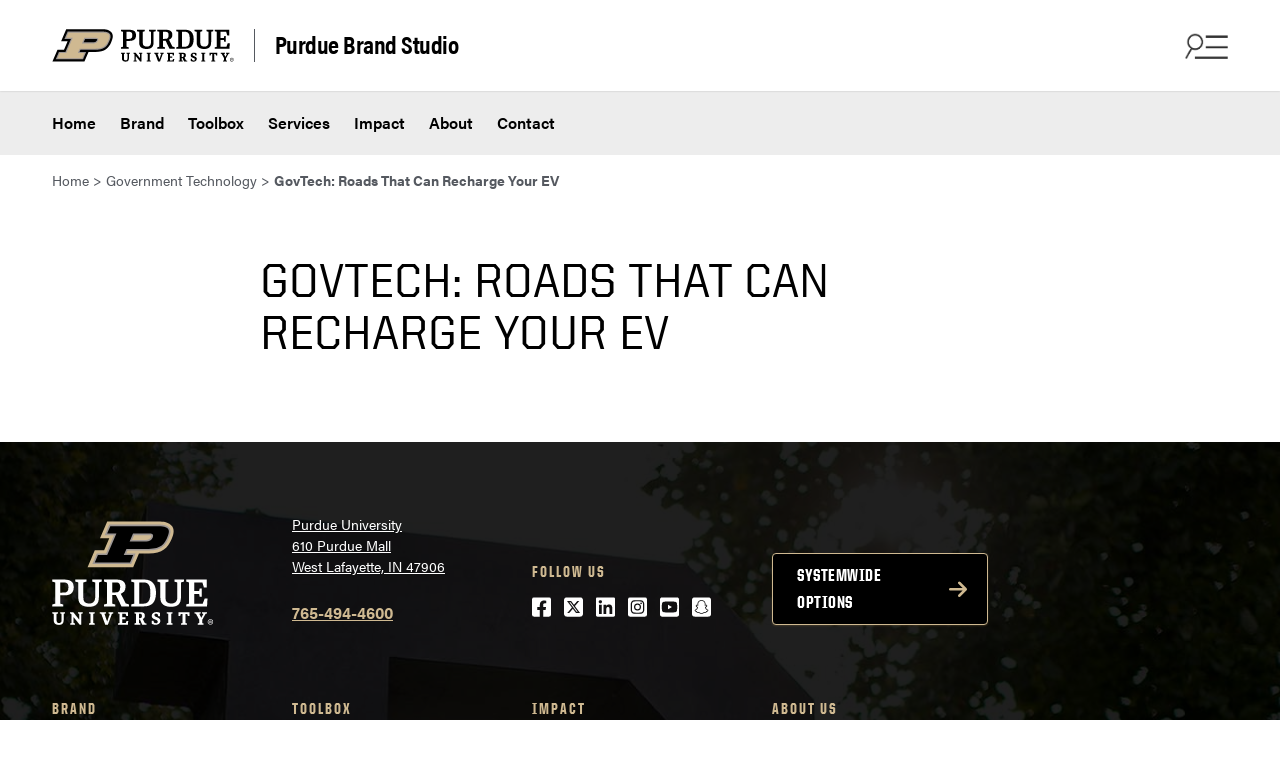

--- FILE ---
content_type: text/html; charset=UTF-8
request_url: https://marcom.purdue.edu/?earnedmedia=govtech-electric-vehicle-charging
body_size: 32261
content:

<!DOCTYPE html>
<html lang="en-US" class="is-fullheight has-global-header">
<head>
	<title>GovTech: Roads That Can Recharge Your EV</title>
	<meta charset="UTF-8">
	<meta name="viewport" content="width=device-width, initial-scale=1">
	<link rel="profile" href="http://gmpg.org/xfn/11">
	<meta http-equiv="X-UA-Compatible" content="IE=edge"><script type="text/javascript">(window.NREUM||(NREUM={})).init={ajax:{deny_list:["bam.nr-data.net"]},feature_flags:["soft_nav"]};(window.NREUM||(NREUM={})).loader_config={licenseKey:"NRJS-fec8bede9e28ce5b962",applicationID:"764112519",browserID:"764113426"};;/*! For license information please see nr-loader-rum-1.308.0.min.js.LICENSE.txt */
(()=>{var e,t,r={163:(e,t,r)=>{"use strict";r.d(t,{j:()=>E});var n=r(384),i=r(1741);var a=r(2555);r(860).K7.genericEvents;const s="experimental.resources",o="register",c=e=>{if(!e||"string"!=typeof e)return!1;try{document.createDocumentFragment().querySelector(e)}catch{return!1}return!0};var d=r(2614),u=r(944),l=r(8122);const f="[data-nr-mask]",g=e=>(0,l.a)(e,(()=>{const e={feature_flags:[],experimental:{allow_registered_children:!1,resources:!1},mask_selector:"*",block_selector:"[data-nr-block]",mask_input_options:{color:!1,date:!1,"datetime-local":!1,email:!1,month:!1,number:!1,range:!1,search:!1,tel:!1,text:!1,time:!1,url:!1,week:!1,textarea:!1,select:!1,password:!0}};return{ajax:{deny_list:void 0,block_internal:!0,enabled:!0,autoStart:!0},api:{get allow_registered_children(){return e.feature_flags.includes(o)||e.experimental.allow_registered_children},set allow_registered_children(t){e.experimental.allow_registered_children=t},duplicate_registered_data:!1},browser_consent_mode:{enabled:!1},distributed_tracing:{enabled:void 0,exclude_newrelic_header:void 0,cors_use_newrelic_header:void 0,cors_use_tracecontext_headers:void 0,allowed_origins:void 0},get feature_flags(){return e.feature_flags},set feature_flags(t){e.feature_flags=t},generic_events:{enabled:!0,autoStart:!0},harvest:{interval:30},jserrors:{enabled:!0,autoStart:!0},logging:{enabled:!0,autoStart:!0},metrics:{enabled:!0,autoStart:!0},obfuscate:void 0,page_action:{enabled:!0},page_view_event:{enabled:!0,autoStart:!0},page_view_timing:{enabled:!0,autoStart:!0},performance:{capture_marks:!1,capture_measures:!1,capture_detail:!0,resources:{get enabled(){return e.feature_flags.includes(s)||e.experimental.resources},set enabled(t){e.experimental.resources=t},asset_types:[],first_party_domains:[],ignore_newrelic:!0}},privacy:{cookies_enabled:!0},proxy:{assets:void 0,beacon:void 0},session:{expiresMs:d.wk,inactiveMs:d.BB},session_replay:{autoStart:!0,enabled:!1,preload:!1,sampling_rate:10,error_sampling_rate:100,collect_fonts:!1,inline_images:!1,fix_stylesheets:!0,mask_all_inputs:!0,get mask_text_selector(){return e.mask_selector},set mask_text_selector(t){c(t)?e.mask_selector="".concat(t,",").concat(f):""===t||null===t?e.mask_selector=f:(0,u.R)(5,t)},get block_class(){return"nr-block"},get ignore_class(){return"nr-ignore"},get mask_text_class(){return"nr-mask"},get block_selector(){return e.block_selector},set block_selector(t){c(t)?e.block_selector+=",".concat(t):""!==t&&(0,u.R)(6,t)},get mask_input_options(){return e.mask_input_options},set mask_input_options(t){t&&"object"==typeof t?e.mask_input_options={...t,password:!0}:(0,u.R)(7,t)}},session_trace:{enabled:!0,autoStart:!0},soft_navigations:{enabled:!0,autoStart:!0},spa:{enabled:!0,autoStart:!0},ssl:void 0,user_actions:{enabled:!0,elementAttributes:["id","className","tagName","type"]}}})());var p=r(6154),m=r(9324);let h=0;const v={buildEnv:m.F3,distMethod:m.Xs,version:m.xv,originTime:p.WN},b={consented:!1},y={appMetadata:{},get consented(){return this.session?.state?.consent||b.consented},set consented(e){b.consented=e},customTransaction:void 0,denyList:void 0,disabled:!1,harvester:void 0,isolatedBacklog:!1,isRecording:!1,loaderType:void 0,maxBytes:3e4,obfuscator:void 0,onerror:void 0,ptid:void 0,releaseIds:{},session:void 0,timeKeeper:void 0,registeredEntities:[],jsAttributesMetadata:{bytes:0},get harvestCount(){return++h}},_=e=>{const t=(0,l.a)(e,y),r=Object.keys(v).reduce((e,t)=>(e[t]={value:v[t],writable:!1,configurable:!0,enumerable:!0},e),{});return Object.defineProperties(t,r)};var w=r(5701);const x=e=>{const t=e.startsWith("http");e+="/",r.p=t?e:"https://"+e};var R=r(7836),k=r(3241);const A={accountID:void 0,trustKey:void 0,agentID:void 0,licenseKey:void 0,applicationID:void 0,xpid:void 0},S=e=>(0,l.a)(e,A),T=new Set;function E(e,t={},r,s){let{init:o,info:c,loader_config:d,runtime:u={},exposed:l=!0}=t;if(!c){const e=(0,n.pV)();o=e.init,c=e.info,d=e.loader_config}e.init=g(o||{}),e.loader_config=S(d||{}),c.jsAttributes??={},p.bv&&(c.jsAttributes.isWorker=!0),e.info=(0,a.D)(c);const f=e.init,m=[c.beacon,c.errorBeacon];T.has(e.agentIdentifier)||(f.proxy.assets&&(x(f.proxy.assets),m.push(f.proxy.assets)),f.proxy.beacon&&m.push(f.proxy.beacon),e.beacons=[...m],function(e){const t=(0,n.pV)();Object.getOwnPropertyNames(i.W.prototype).forEach(r=>{const n=i.W.prototype[r];if("function"!=typeof n||"constructor"===n)return;let a=t[r];e[r]&&!1!==e.exposed&&"micro-agent"!==e.runtime?.loaderType&&(t[r]=(...t)=>{const n=e[r](...t);return a?a(...t):n})})}(e),(0,n.US)("activatedFeatures",w.B)),u.denyList=[...f.ajax.deny_list||[],...f.ajax.block_internal?m:[]],u.ptid=e.agentIdentifier,u.loaderType=r,e.runtime=_(u),T.has(e.agentIdentifier)||(e.ee=R.ee.get(e.agentIdentifier),e.exposed=l,(0,k.W)({agentIdentifier:e.agentIdentifier,drained:!!w.B?.[e.agentIdentifier],type:"lifecycle",name:"initialize",feature:void 0,data:e.config})),T.add(e.agentIdentifier)}},384:(e,t,r)=>{"use strict";r.d(t,{NT:()=>s,US:()=>u,Zm:()=>o,bQ:()=>d,dV:()=>c,pV:()=>l});var n=r(6154),i=r(1863),a=r(1910);const s={beacon:"bam.nr-data.net",errorBeacon:"bam.nr-data.net"};function o(){return n.gm.NREUM||(n.gm.NREUM={}),void 0===n.gm.newrelic&&(n.gm.newrelic=n.gm.NREUM),n.gm.NREUM}function c(){let e=o();return e.o||(e.o={ST:n.gm.setTimeout,SI:n.gm.setImmediate||n.gm.setInterval,CT:n.gm.clearTimeout,XHR:n.gm.XMLHttpRequest,REQ:n.gm.Request,EV:n.gm.Event,PR:n.gm.Promise,MO:n.gm.MutationObserver,FETCH:n.gm.fetch,WS:n.gm.WebSocket},(0,a.i)(...Object.values(e.o))),e}function d(e,t){let r=o();r.initializedAgents??={},t.initializedAt={ms:(0,i.t)(),date:new Date},r.initializedAgents[e]=t}function u(e,t){o()[e]=t}function l(){return function(){let e=o();const t=e.info||{};e.info={beacon:s.beacon,errorBeacon:s.errorBeacon,...t}}(),function(){let e=o();const t=e.init||{};e.init={...t}}(),c(),function(){let e=o();const t=e.loader_config||{};e.loader_config={...t}}(),o()}},782:(e,t,r)=>{"use strict";r.d(t,{T:()=>n});const n=r(860).K7.pageViewTiming},860:(e,t,r)=>{"use strict";r.d(t,{$J:()=>u,K7:()=>c,P3:()=>d,XX:()=>i,Yy:()=>o,df:()=>a,qY:()=>n,v4:()=>s});const n="events",i="jserrors",a="browser/blobs",s="rum",o="browser/logs",c={ajax:"ajax",genericEvents:"generic_events",jserrors:i,logging:"logging",metrics:"metrics",pageAction:"page_action",pageViewEvent:"page_view_event",pageViewTiming:"page_view_timing",sessionReplay:"session_replay",sessionTrace:"session_trace",softNav:"soft_navigations",spa:"spa"},d={[c.pageViewEvent]:1,[c.pageViewTiming]:2,[c.metrics]:3,[c.jserrors]:4,[c.spa]:5,[c.ajax]:6,[c.sessionTrace]:7,[c.softNav]:8,[c.sessionReplay]:9,[c.logging]:10,[c.genericEvents]:11},u={[c.pageViewEvent]:s,[c.pageViewTiming]:n,[c.ajax]:n,[c.spa]:n,[c.softNav]:n,[c.metrics]:i,[c.jserrors]:i,[c.sessionTrace]:a,[c.sessionReplay]:a,[c.logging]:o,[c.genericEvents]:"ins"}},944:(e,t,r)=>{"use strict";r.d(t,{R:()=>i});var n=r(3241);function i(e,t){"function"==typeof console.debug&&(console.debug("New Relic Warning: https://github.com/newrelic/newrelic-browser-agent/blob/main/docs/warning-codes.md#".concat(e),t),(0,n.W)({agentIdentifier:null,drained:null,type:"data",name:"warn",feature:"warn",data:{code:e,secondary:t}}))}},1687:(e,t,r)=>{"use strict";r.d(t,{Ak:()=>d,Ze:()=>f,x3:()=>u});var n=r(3241),i=r(7836),a=r(3606),s=r(860),o=r(2646);const c={};function d(e,t){const r={staged:!1,priority:s.P3[t]||0};l(e),c[e].get(t)||c[e].set(t,r)}function u(e,t){e&&c[e]&&(c[e].get(t)&&c[e].delete(t),p(e,t,!1),c[e].size&&g(e))}function l(e){if(!e)throw new Error("agentIdentifier required");c[e]||(c[e]=new Map)}function f(e="",t="feature",r=!1){if(l(e),!e||!c[e].get(t)||r)return p(e,t);c[e].get(t).staged=!0,g(e)}function g(e){const t=Array.from(c[e]);t.every(([e,t])=>t.staged)&&(t.sort((e,t)=>e[1].priority-t[1].priority),t.forEach(([t])=>{c[e].delete(t),p(e,t)}))}function p(e,t,r=!0){const s=e?i.ee.get(e):i.ee,c=a.i.handlers;if(!s.aborted&&s.backlog&&c){if((0,n.W)({agentIdentifier:e,type:"lifecycle",name:"drain",feature:t}),r){const e=s.backlog[t],r=c[t];if(r){for(let t=0;e&&t<e.length;++t)m(e[t],r);Object.entries(r).forEach(([e,t])=>{Object.values(t||{}).forEach(t=>{t[0]?.on&&t[0]?.context()instanceof o.y&&t[0].on(e,t[1])})})}}s.isolatedBacklog||delete c[t],s.backlog[t]=null,s.emit("drain-"+t,[])}}function m(e,t){var r=e[1];Object.values(t[r]||{}).forEach(t=>{var r=e[0];if(t[0]===r){var n=t[1],i=e[3],a=e[2];n.apply(i,a)}})}},1738:(e,t,r)=>{"use strict";r.d(t,{U:()=>g,Y:()=>f});var n=r(3241),i=r(9908),a=r(1863),s=r(944),o=r(5701),c=r(3969),d=r(8362),u=r(860),l=r(4261);function f(e,t,r,a){const f=a||r;!f||f[e]&&f[e]!==d.d.prototype[e]||(f[e]=function(){(0,i.p)(c.xV,["API/"+e+"/called"],void 0,u.K7.metrics,r.ee),(0,n.W)({agentIdentifier:r.agentIdentifier,drained:!!o.B?.[r.agentIdentifier],type:"data",name:"api",feature:l.Pl+e,data:{}});try{return t.apply(this,arguments)}catch(e){(0,s.R)(23,e)}})}function g(e,t,r,n,s){const o=e.info;null===r?delete o.jsAttributes[t]:o.jsAttributes[t]=r,(s||null===r)&&(0,i.p)(l.Pl+n,[(0,a.t)(),t,r],void 0,"session",e.ee)}},1741:(e,t,r)=>{"use strict";r.d(t,{W:()=>a});var n=r(944),i=r(4261);class a{#e(e,...t){if(this[e]!==a.prototype[e])return this[e](...t);(0,n.R)(35,e)}addPageAction(e,t){return this.#e(i.hG,e,t)}register(e){return this.#e(i.eY,e)}recordCustomEvent(e,t){return this.#e(i.fF,e,t)}setPageViewName(e,t){return this.#e(i.Fw,e,t)}setCustomAttribute(e,t,r){return this.#e(i.cD,e,t,r)}noticeError(e,t){return this.#e(i.o5,e,t)}setUserId(e,t=!1){return this.#e(i.Dl,e,t)}setApplicationVersion(e){return this.#e(i.nb,e)}setErrorHandler(e){return this.#e(i.bt,e)}addRelease(e,t){return this.#e(i.k6,e,t)}log(e,t){return this.#e(i.$9,e,t)}start(){return this.#e(i.d3)}finished(e){return this.#e(i.BL,e)}recordReplay(){return this.#e(i.CH)}pauseReplay(){return this.#e(i.Tb)}addToTrace(e){return this.#e(i.U2,e)}setCurrentRouteName(e){return this.#e(i.PA,e)}interaction(e){return this.#e(i.dT,e)}wrapLogger(e,t,r){return this.#e(i.Wb,e,t,r)}measure(e,t){return this.#e(i.V1,e,t)}consent(e){return this.#e(i.Pv,e)}}},1863:(e,t,r)=>{"use strict";function n(){return Math.floor(performance.now())}r.d(t,{t:()=>n})},1910:(e,t,r)=>{"use strict";r.d(t,{i:()=>a});var n=r(944);const i=new Map;function a(...e){return e.every(e=>{if(i.has(e))return i.get(e);const t="function"==typeof e?e.toString():"",r=t.includes("[native code]"),a=t.includes("nrWrapper");return r||a||(0,n.R)(64,e?.name||t),i.set(e,r),r})}},2555:(e,t,r)=>{"use strict";r.d(t,{D:()=>o,f:()=>s});var n=r(384),i=r(8122);const a={beacon:n.NT.beacon,errorBeacon:n.NT.errorBeacon,licenseKey:void 0,applicationID:void 0,sa:void 0,queueTime:void 0,applicationTime:void 0,ttGuid:void 0,user:void 0,account:void 0,product:void 0,extra:void 0,jsAttributes:{},userAttributes:void 0,atts:void 0,transactionName:void 0,tNamePlain:void 0};function s(e){try{return!!e.licenseKey&&!!e.errorBeacon&&!!e.applicationID}catch(e){return!1}}const o=e=>(0,i.a)(e,a)},2614:(e,t,r)=>{"use strict";r.d(t,{BB:()=>s,H3:()=>n,g:()=>d,iL:()=>c,tS:()=>o,uh:()=>i,wk:()=>a});const n="NRBA",i="SESSION",a=144e5,s=18e5,o={STARTED:"session-started",PAUSE:"session-pause",RESET:"session-reset",RESUME:"session-resume",UPDATE:"session-update"},c={SAME_TAB:"same-tab",CROSS_TAB:"cross-tab"},d={OFF:0,FULL:1,ERROR:2}},2646:(e,t,r)=>{"use strict";r.d(t,{y:()=>n});class n{constructor(e){this.contextId=e}}},2843:(e,t,r)=>{"use strict";r.d(t,{G:()=>a,u:()=>i});var n=r(3878);function i(e,t=!1,r,i){(0,n.DD)("visibilitychange",function(){if(t)return void("hidden"===document.visibilityState&&e());e(document.visibilityState)},r,i)}function a(e,t,r){(0,n.sp)("pagehide",e,t,r)}},3241:(e,t,r)=>{"use strict";r.d(t,{W:()=>a});var n=r(6154);const i="newrelic";function a(e={}){try{n.gm.dispatchEvent(new CustomEvent(i,{detail:e}))}catch(e){}}},3606:(e,t,r)=>{"use strict";r.d(t,{i:()=>a});var n=r(9908);a.on=s;var i=a.handlers={};function a(e,t,r,a){s(a||n.d,i,e,t,r)}function s(e,t,r,i,a){a||(a="feature"),e||(e=n.d);var s=t[a]=t[a]||{};(s[r]=s[r]||[]).push([e,i])}},3878:(e,t,r)=>{"use strict";function n(e,t){return{capture:e,passive:!1,signal:t}}function i(e,t,r=!1,i){window.addEventListener(e,t,n(r,i))}function a(e,t,r=!1,i){document.addEventListener(e,t,n(r,i))}r.d(t,{DD:()=>a,jT:()=>n,sp:()=>i})},3969:(e,t,r)=>{"use strict";r.d(t,{TZ:()=>n,XG:()=>o,rs:()=>i,xV:()=>s,z_:()=>a});const n=r(860).K7.metrics,i="sm",a="cm",s="storeSupportabilityMetrics",o="storeEventMetrics"},4234:(e,t,r)=>{"use strict";r.d(t,{W:()=>a});var n=r(7836),i=r(1687);class a{constructor(e,t){this.agentIdentifier=e,this.ee=n.ee.get(e),this.featureName=t,this.blocked=!1}deregisterDrain(){(0,i.x3)(this.agentIdentifier,this.featureName)}}},4261:(e,t,r)=>{"use strict";r.d(t,{$9:()=>d,BL:()=>o,CH:()=>g,Dl:()=>_,Fw:()=>y,PA:()=>h,Pl:()=>n,Pv:()=>k,Tb:()=>l,U2:()=>a,V1:()=>R,Wb:()=>x,bt:()=>b,cD:()=>v,d3:()=>w,dT:()=>c,eY:()=>p,fF:()=>f,hG:()=>i,k6:()=>s,nb:()=>m,o5:()=>u});const n="api-",i="addPageAction",a="addToTrace",s="addRelease",o="finished",c="interaction",d="log",u="noticeError",l="pauseReplay",f="recordCustomEvent",g="recordReplay",p="register",m="setApplicationVersion",h="setCurrentRouteName",v="setCustomAttribute",b="setErrorHandler",y="setPageViewName",_="setUserId",w="start",x="wrapLogger",R="measure",k="consent"},5289:(e,t,r)=>{"use strict";r.d(t,{GG:()=>s,Qr:()=>c,sB:()=>o});var n=r(3878),i=r(6389);function a(){return"undefined"==typeof document||"complete"===document.readyState}function s(e,t){if(a())return e();const r=(0,i.J)(e),s=setInterval(()=>{a()&&(clearInterval(s),r())},500);(0,n.sp)("load",r,t)}function o(e){if(a())return e();(0,n.DD)("DOMContentLoaded",e)}function c(e){if(a())return e();(0,n.sp)("popstate",e)}},5607:(e,t,r)=>{"use strict";r.d(t,{W:()=>n});const n=(0,r(9566).bz)()},5701:(e,t,r)=>{"use strict";r.d(t,{B:()=>a,t:()=>s});var n=r(3241);const i=new Set,a={};function s(e,t){const r=t.agentIdentifier;a[r]??={},e&&"object"==typeof e&&(i.has(r)||(t.ee.emit("rumresp",[e]),a[r]=e,i.add(r),(0,n.W)({agentIdentifier:r,loaded:!0,drained:!0,type:"lifecycle",name:"load",feature:void 0,data:e})))}},6154:(e,t,r)=>{"use strict";r.d(t,{OF:()=>c,RI:()=>i,WN:()=>u,bv:()=>a,eN:()=>l,gm:()=>s,mw:()=>o,sb:()=>d});var n=r(1863);const i="undefined"!=typeof window&&!!window.document,a="undefined"!=typeof WorkerGlobalScope&&("undefined"!=typeof self&&self instanceof WorkerGlobalScope&&self.navigator instanceof WorkerNavigator||"undefined"!=typeof globalThis&&globalThis instanceof WorkerGlobalScope&&globalThis.navigator instanceof WorkerNavigator),s=i?window:"undefined"!=typeof WorkerGlobalScope&&("undefined"!=typeof self&&self instanceof WorkerGlobalScope&&self||"undefined"!=typeof globalThis&&globalThis instanceof WorkerGlobalScope&&globalThis),o=Boolean("hidden"===s?.document?.visibilityState),c=/iPad|iPhone|iPod/.test(s.navigator?.userAgent),d=c&&"undefined"==typeof SharedWorker,u=((()=>{const e=s.navigator?.userAgent?.match(/Firefox[/\s](\d+\.\d+)/);Array.isArray(e)&&e.length>=2&&e[1]})(),Date.now()-(0,n.t)()),l=()=>"undefined"!=typeof PerformanceNavigationTiming&&s?.performance?.getEntriesByType("navigation")?.[0]?.responseStart},6389:(e,t,r)=>{"use strict";function n(e,t=500,r={}){const n=r?.leading||!1;let i;return(...r)=>{n&&void 0===i&&(e.apply(this,r),i=setTimeout(()=>{i=clearTimeout(i)},t)),n||(clearTimeout(i),i=setTimeout(()=>{e.apply(this,r)},t))}}function i(e){let t=!1;return(...r)=>{t||(t=!0,e.apply(this,r))}}r.d(t,{J:()=>i,s:()=>n})},6630:(e,t,r)=>{"use strict";r.d(t,{T:()=>n});const n=r(860).K7.pageViewEvent},7699:(e,t,r)=>{"use strict";r.d(t,{It:()=>a,KC:()=>o,No:()=>i,qh:()=>s});var n=r(860);const i=16e3,a=1e6,s="SESSION_ERROR",o={[n.K7.logging]:!0,[n.K7.genericEvents]:!1,[n.K7.jserrors]:!1,[n.K7.ajax]:!1}},7836:(e,t,r)=>{"use strict";r.d(t,{P:()=>o,ee:()=>c});var n=r(384),i=r(8990),a=r(2646),s=r(5607);const o="nr@context:".concat(s.W),c=function e(t,r){var n={},s={},u={},l=!1;try{l=16===r.length&&d.initializedAgents?.[r]?.runtime.isolatedBacklog}catch(e){}var f={on:p,addEventListener:p,removeEventListener:function(e,t){var r=n[e];if(!r)return;for(var i=0;i<r.length;i++)r[i]===t&&r.splice(i,1)},emit:function(e,r,n,i,a){!1!==a&&(a=!0);if(c.aborted&&!i)return;t&&a&&t.emit(e,r,n);var o=g(n);m(e).forEach(e=>{e.apply(o,r)});var d=v()[s[e]];d&&d.push([f,e,r,o]);return o},get:h,listeners:m,context:g,buffer:function(e,t){const r=v();if(t=t||"feature",f.aborted)return;Object.entries(e||{}).forEach(([e,n])=>{s[n]=t,t in r||(r[t]=[])})},abort:function(){f._aborted=!0,Object.keys(f.backlog).forEach(e=>{delete f.backlog[e]})},isBuffering:function(e){return!!v()[s[e]]},debugId:r,backlog:l?{}:t&&"object"==typeof t.backlog?t.backlog:{},isolatedBacklog:l};return Object.defineProperty(f,"aborted",{get:()=>{let e=f._aborted||!1;return e||(t&&(e=t.aborted),e)}}),f;function g(e){return e&&e instanceof a.y?e:e?(0,i.I)(e,o,()=>new a.y(o)):new a.y(o)}function p(e,t){n[e]=m(e).concat(t)}function m(e){return n[e]||[]}function h(t){return u[t]=u[t]||e(f,t)}function v(){return f.backlog}}(void 0,"globalEE"),d=(0,n.Zm)();d.ee||(d.ee=c)},8122:(e,t,r)=>{"use strict";r.d(t,{a:()=>i});var n=r(944);function i(e,t){try{if(!e||"object"!=typeof e)return(0,n.R)(3);if(!t||"object"!=typeof t)return(0,n.R)(4);const r=Object.create(Object.getPrototypeOf(t),Object.getOwnPropertyDescriptors(t)),a=0===Object.keys(r).length?e:r;for(let s in a)if(void 0!==e[s])try{if(null===e[s]){r[s]=null;continue}Array.isArray(e[s])&&Array.isArray(t[s])?r[s]=Array.from(new Set([...e[s],...t[s]])):"object"==typeof e[s]&&"object"==typeof t[s]?r[s]=i(e[s],t[s]):r[s]=e[s]}catch(e){r[s]||(0,n.R)(1,e)}return r}catch(e){(0,n.R)(2,e)}}},8362:(e,t,r)=>{"use strict";r.d(t,{d:()=>a});var n=r(9566),i=r(1741);class a extends i.W{agentIdentifier=(0,n.LA)(16)}},8374:(e,t,r)=>{r.nc=(()=>{try{return document?.currentScript?.nonce}catch(e){}return""})()},8990:(e,t,r)=>{"use strict";r.d(t,{I:()=>i});var n=Object.prototype.hasOwnProperty;function i(e,t,r){if(n.call(e,t))return e[t];var i=r();if(Object.defineProperty&&Object.keys)try{return Object.defineProperty(e,t,{value:i,writable:!0,enumerable:!1}),i}catch(e){}return e[t]=i,i}},9324:(e,t,r)=>{"use strict";r.d(t,{F3:()=>i,Xs:()=>a,xv:()=>n});const n="1.308.0",i="PROD",a="CDN"},9566:(e,t,r)=>{"use strict";r.d(t,{LA:()=>o,bz:()=>s});var n=r(6154);const i="xxxxxxxx-xxxx-4xxx-yxxx-xxxxxxxxxxxx";function a(e,t){return e?15&e[t]:16*Math.random()|0}function s(){const e=n.gm?.crypto||n.gm?.msCrypto;let t,r=0;return e&&e.getRandomValues&&(t=e.getRandomValues(new Uint8Array(30))),i.split("").map(e=>"x"===e?a(t,r++).toString(16):"y"===e?(3&a()|8).toString(16):e).join("")}function o(e){const t=n.gm?.crypto||n.gm?.msCrypto;let r,i=0;t&&t.getRandomValues&&(r=t.getRandomValues(new Uint8Array(e)));const s=[];for(var o=0;o<e;o++)s.push(a(r,i++).toString(16));return s.join("")}},9908:(e,t,r)=>{"use strict";r.d(t,{d:()=>n,p:()=>i});var n=r(7836).ee.get("handle");function i(e,t,r,i,a){a?(a.buffer([e],i),a.emit(e,t,r)):(n.buffer([e],i),n.emit(e,t,r))}}},n={};function i(e){var t=n[e];if(void 0!==t)return t.exports;var a=n[e]={exports:{}};return r[e](a,a.exports,i),a.exports}i.m=r,i.d=(e,t)=>{for(var r in t)i.o(t,r)&&!i.o(e,r)&&Object.defineProperty(e,r,{enumerable:!0,get:t[r]})},i.f={},i.e=e=>Promise.all(Object.keys(i.f).reduce((t,r)=>(i.f[r](e,t),t),[])),i.u=e=>"nr-rum-1.308.0.min.js",i.o=(e,t)=>Object.prototype.hasOwnProperty.call(e,t),e={},t="NRBA-1.308.0.PROD:",i.l=(r,n,a,s)=>{if(e[r])e[r].push(n);else{var o,c;if(void 0!==a)for(var d=document.getElementsByTagName("script"),u=0;u<d.length;u++){var l=d[u];if(l.getAttribute("src")==r||l.getAttribute("data-webpack")==t+a){o=l;break}}if(!o){c=!0;var f={296:"sha512-+MIMDsOcckGXa1EdWHqFNv7P+JUkd5kQwCBr3KE6uCvnsBNUrdSt4a/3/L4j4TxtnaMNjHpza2/erNQbpacJQA=="};(o=document.createElement("script")).charset="utf-8",i.nc&&o.setAttribute("nonce",i.nc),o.setAttribute("data-webpack",t+a),o.src=r,0!==o.src.indexOf(window.location.origin+"/")&&(o.crossOrigin="anonymous"),f[s]&&(o.integrity=f[s])}e[r]=[n];var g=(t,n)=>{o.onerror=o.onload=null,clearTimeout(p);var i=e[r];if(delete e[r],o.parentNode&&o.parentNode.removeChild(o),i&&i.forEach(e=>e(n)),t)return t(n)},p=setTimeout(g.bind(null,void 0,{type:"timeout",target:o}),12e4);o.onerror=g.bind(null,o.onerror),o.onload=g.bind(null,o.onload),c&&document.head.appendChild(o)}},i.r=e=>{"undefined"!=typeof Symbol&&Symbol.toStringTag&&Object.defineProperty(e,Symbol.toStringTag,{value:"Module"}),Object.defineProperty(e,"__esModule",{value:!0})},i.p="https://js-agent.newrelic.com/",(()=>{var e={374:0,840:0};i.f.j=(t,r)=>{var n=i.o(e,t)?e[t]:void 0;if(0!==n)if(n)r.push(n[2]);else{var a=new Promise((r,i)=>n=e[t]=[r,i]);r.push(n[2]=a);var s=i.p+i.u(t),o=new Error;i.l(s,r=>{if(i.o(e,t)&&(0!==(n=e[t])&&(e[t]=void 0),n)){var a=r&&("load"===r.type?"missing":r.type),s=r&&r.target&&r.target.src;o.message="Loading chunk "+t+" failed: ("+a+": "+s+")",o.name="ChunkLoadError",o.type=a,o.request=s,n[1](o)}},"chunk-"+t,t)}};var t=(t,r)=>{var n,a,[s,o,c]=r,d=0;if(s.some(t=>0!==e[t])){for(n in o)i.o(o,n)&&(i.m[n]=o[n]);if(c)c(i)}for(t&&t(r);d<s.length;d++)a=s[d],i.o(e,a)&&e[a]&&e[a][0](),e[a]=0},r=self["webpackChunk:NRBA-1.308.0.PROD"]=self["webpackChunk:NRBA-1.308.0.PROD"]||[];r.forEach(t.bind(null,0)),r.push=t.bind(null,r.push.bind(r))})(),(()=>{"use strict";i(8374);var e=i(8362),t=i(860);const r=Object.values(t.K7);var n=i(163);var a=i(9908),s=i(1863),o=i(4261),c=i(1738);var d=i(1687),u=i(4234),l=i(5289),f=i(6154),g=i(944),p=i(384);const m=e=>f.RI&&!0===e?.privacy.cookies_enabled;function h(e){return!!(0,p.dV)().o.MO&&m(e)&&!0===e?.session_trace.enabled}var v=i(6389),b=i(7699);class y extends u.W{constructor(e,t){super(e.agentIdentifier,t),this.agentRef=e,this.abortHandler=void 0,this.featAggregate=void 0,this.loadedSuccessfully=void 0,this.onAggregateImported=new Promise(e=>{this.loadedSuccessfully=e}),this.deferred=Promise.resolve(),!1===e.init[this.featureName].autoStart?this.deferred=new Promise((t,r)=>{this.ee.on("manual-start-all",(0,v.J)(()=>{(0,d.Ak)(e.agentIdentifier,this.featureName),t()}))}):(0,d.Ak)(e.agentIdentifier,t)}importAggregator(e,t,r={}){if(this.featAggregate)return;const n=async()=>{let n;await this.deferred;try{if(m(e.init)){const{setupAgentSession:t}=await i.e(296).then(i.bind(i,3305));n=t(e)}}catch(e){(0,g.R)(20,e),this.ee.emit("internal-error",[e]),(0,a.p)(b.qh,[e],void 0,this.featureName,this.ee)}try{if(!this.#t(this.featureName,n,e.init))return(0,d.Ze)(this.agentIdentifier,this.featureName),void this.loadedSuccessfully(!1);const{Aggregate:i}=await t();this.featAggregate=new i(e,r),e.runtime.harvester.initializedAggregates.push(this.featAggregate),this.loadedSuccessfully(!0)}catch(e){(0,g.R)(34,e),this.abortHandler?.(),(0,d.Ze)(this.agentIdentifier,this.featureName,!0),this.loadedSuccessfully(!1),this.ee&&this.ee.abort()}};f.RI?(0,l.GG)(()=>n(),!0):n()}#t(e,r,n){if(this.blocked)return!1;switch(e){case t.K7.sessionReplay:return h(n)&&!!r;case t.K7.sessionTrace:return!!r;default:return!0}}}var _=i(6630),w=i(2614),x=i(3241);class R extends y{static featureName=_.T;constructor(e){var t;super(e,_.T),this.setupInspectionEvents(e.agentIdentifier),t=e,(0,c.Y)(o.Fw,function(e,r){"string"==typeof e&&("/"!==e.charAt(0)&&(e="/"+e),t.runtime.customTransaction=(r||"http://custom.transaction")+e,(0,a.p)(o.Pl+o.Fw,[(0,s.t)()],void 0,void 0,t.ee))},t),this.importAggregator(e,()=>i.e(296).then(i.bind(i,3943)))}setupInspectionEvents(e){const t=(t,r)=>{t&&(0,x.W)({agentIdentifier:e,timeStamp:t.timeStamp,loaded:"complete"===t.target.readyState,type:"window",name:r,data:t.target.location+""})};(0,l.sB)(e=>{t(e,"DOMContentLoaded")}),(0,l.GG)(e=>{t(e,"load")}),(0,l.Qr)(e=>{t(e,"navigate")}),this.ee.on(w.tS.UPDATE,(t,r)=>{(0,x.W)({agentIdentifier:e,type:"lifecycle",name:"session",data:r})})}}class k extends e.d{constructor(e){var t;(super(),f.gm)?(this.features={},(0,p.bQ)(this.agentIdentifier,this),this.desiredFeatures=new Set(e.features||[]),this.desiredFeatures.add(R),(0,n.j)(this,e,e.loaderType||"agent"),t=this,(0,c.Y)(o.cD,function(e,r,n=!1){if("string"==typeof e){if(["string","number","boolean"].includes(typeof r)||null===r)return(0,c.U)(t,e,r,o.cD,n);(0,g.R)(40,typeof r)}else(0,g.R)(39,typeof e)},t),function(e){(0,c.Y)(o.Dl,function(t,r=!1){if("string"!=typeof t&&null!==t)return void(0,g.R)(41,typeof t);const n=e.info.jsAttributes["enduser.id"];r&&null!=n&&n!==t?(0,a.p)(o.Pl+"setUserIdAndResetSession",[t],void 0,"session",e.ee):(0,c.U)(e,"enduser.id",t,o.Dl,!0)},e)}(this),function(e){(0,c.Y)(o.nb,function(t){if("string"==typeof t||null===t)return(0,c.U)(e,"application.version",t,o.nb,!1);(0,g.R)(42,typeof t)},e)}(this),function(e){(0,c.Y)(o.d3,function(){e.ee.emit("manual-start-all")},e)}(this),function(e){(0,c.Y)(o.Pv,function(t=!0){if("boolean"==typeof t){if((0,a.p)(o.Pl+o.Pv,[t],void 0,"session",e.ee),e.runtime.consented=t,t){const t=e.features.page_view_event;t.onAggregateImported.then(e=>{const r=t.featAggregate;e&&!r.sentRum&&r.sendRum()})}}else(0,g.R)(65,typeof t)},e)}(this),this.run()):(0,g.R)(21)}get config(){return{info:this.info,init:this.init,loader_config:this.loader_config,runtime:this.runtime}}get api(){return this}run(){try{const e=function(e){const t={};return r.forEach(r=>{t[r]=!!e[r]?.enabled}),t}(this.init),n=[...this.desiredFeatures];n.sort((e,r)=>t.P3[e.featureName]-t.P3[r.featureName]),n.forEach(r=>{if(!e[r.featureName]&&r.featureName!==t.K7.pageViewEvent)return;if(r.featureName===t.K7.spa)return void(0,g.R)(67);const n=function(e){switch(e){case t.K7.ajax:return[t.K7.jserrors];case t.K7.sessionTrace:return[t.K7.ajax,t.K7.pageViewEvent];case t.K7.sessionReplay:return[t.K7.sessionTrace];case t.K7.pageViewTiming:return[t.K7.pageViewEvent];default:return[]}}(r.featureName).filter(e=>!(e in this.features));n.length>0&&(0,g.R)(36,{targetFeature:r.featureName,missingDependencies:n}),this.features[r.featureName]=new r(this)})}catch(e){(0,g.R)(22,e);for(const e in this.features)this.features[e].abortHandler?.();const t=(0,p.Zm)();delete t.initializedAgents[this.agentIdentifier]?.features,delete this.sharedAggregator;return t.ee.get(this.agentIdentifier).abort(),!1}}}var A=i(2843),S=i(782);class T extends y{static featureName=S.T;constructor(e){super(e,S.T),f.RI&&((0,A.u)(()=>(0,a.p)("docHidden",[(0,s.t)()],void 0,S.T,this.ee),!0),(0,A.G)(()=>(0,a.p)("winPagehide",[(0,s.t)()],void 0,S.T,this.ee)),this.importAggregator(e,()=>i.e(296).then(i.bind(i,2117))))}}var E=i(3969);class I extends y{static featureName=E.TZ;constructor(e){super(e,E.TZ),f.RI&&document.addEventListener("securitypolicyviolation",e=>{(0,a.p)(E.xV,["Generic/CSPViolation/Detected"],void 0,this.featureName,this.ee)}),this.importAggregator(e,()=>i.e(296).then(i.bind(i,9623)))}}new k({features:[R,T,I],loaderType:"lite"})})()})();</script>	<style>img:is([sizes="auto" i], [sizes^="auto," i]) { contain-intrinsic-size: 3000px 1500px }</style>
	
<!-- Google Tag Manager for WordPress by gtm4wp.com -->
<script data-cfasync="false" data-pagespeed-no-defer>
	var gtm4wp_datalayer_name = "dataLayer";
	var dataLayer = dataLayer || [];
</script>
<!-- End Google Tag Manager for WordPress by gtm4wp.com -->
<!-- The SEO Framework by Sybre Waaijer -->
<meta name="robots" content="max-snippet:-1,max-image-preview:standard,max-video-preview:-1" />
<link rel="canonical" href="https://www.govtech.com/fs/states-test-an-electrifying-idea-roads-that-can-recharge-your-ev" />
<meta property="og:type" content="article" />
<meta property="og:locale" content="en_US" />
<meta property="og:site_name" content="Purdue Brand Studio" />
<meta property="og:title" content="GovTech: Roads That Can Recharge Your EV" />
<meta property="og:url" content="https://www.govtech.com/fs/states-test-an-electrifying-idea-roads-that-can-recharge-your-ev" />
<meta property="article:published_time" content="2023-05-17T15:50:13+00:00" />
<meta property="article:modified_time" content="2023-06-05T18:33:59+00:00" />
<meta name="twitter:card" content="summary_large_image" />
<meta name="twitter:title" content="GovTech: Roads That Can Recharge Your EV" />
<script type="application/ld+json">{"@context":"https://schema.org","@graph":[{"@type":"WebSite","@id":"https://marcom.purdue.edu/#/schema/WebSite","url":"https://marcom.purdue.edu/","name":"Purdue Brand Studio","alternateName":"Purdue Marketing and Communications","description":"Announcements. Resources. Presentations. Tools. Communications. Training. Here, you can find the latest communications and materials so you can join us in taking the small steps with your marketing and communications to the next giant leap.","inLanguage":"en-US","potentialAction":{"@type":"SearchAction","target":{"@type":"EntryPoint","urlTemplate":"https://marcom.purdue.edu/search/{search_term_string}/"},"query-input":"required name=search_term_string"},"publisher":{"@type":"Organization","@id":"https://marcom.purdue.edu/#/schema/Organization","name":"Purdue Marketing and Communications","url":"https://marcom.purdue.edu/","logo":{"@type":"ImageObject","url":"https://marcom.purdue.edu/app/uploads/2020/01/2_UniversityLogo_Horizontal.png","contentUrl":"https://marcom.purdue.edu/app/uploads/2020/01/2_UniversityLogo_Horizontal.png","width":661,"height":120}}},{"@type":"WebPage","@id":"https://www.govtech.com/fs/states-test-an-electrifying-idea-roads-that-can-recharge-your-ev","url":"https://www.govtech.com/fs/states-test-an-electrifying-idea-roads-that-can-recharge-your-ev","name":"GovTech: Roads That Can Recharge Your EV","inLanguage":"en-US","isPartOf":{"@id":"https://marcom.purdue.edu/#/schema/WebSite"},"breadcrumb":{"@type":"BreadcrumbList","@id":"https://marcom.purdue.edu/#/schema/BreadcrumbList","itemListElement":[{"@type":"ListItem","position":1,"item":"https://marcom.purdue.edu/","name":"Purdue Brand Studio"},{"@type":"ListItem","position":2,"item":"https://marcom.purdue.edu/?publisher=government-technology","name":"Publisher: Government Technology"},{"@type":"ListItem","position":3,"name":"GovTech: Roads That Can Recharge Your EV"}]},"potentialAction":{"@type":"ReadAction","target":"https://www.govtech.com/fs/states-test-an-electrifying-idea-roads-that-can-recharge-your-ev"},"datePublished":"2023-05-17T15:50:13+00:00","dateModified":"2023-06-05T18:33:59+00:00"}]}</script>
<!-- / The SEO Framework by Sybre Waaijer | 9.95ms meta | 0.37ms boot -->

<link rel='dns-prefetch' href='//marcom.purdue.edu' />
<link rel='dns-prefetch' href='//cdnjs.cloudflare.com' />
<link rel='dns-prefetch' href='//use.typekit.net' />
<link rel='dns-prefetch' href='//fonts.googleapis.com' />
<link rel='dns-prefetch' href='//use.fontawesome.com' />
<script type="text/javascript">
/* <![CDATA[ */
window._wpemojiSettings = {"baseUrl":"https:\/\/s.w.org\/images\/core\/emoji\/16.0.1\/72x72\/","ext":".png","svgUrl":"https:\/\/s.w.org\/images\/core\/emoji\/16.0.1\/svg\/","svgExt":".svg","source":{"concatemoji":"https:\/\/marcom.purdue.edu\/cms\/wp-includes\/js\/wp-emoji-release.min.js?ver=6.8.3"}};
/*! This file is auto-generated */
!function(s,n){var o,i,e;function c(e){try{var t={supportTests:e,timestamp:(new Date).valueOf()};sessionStorage.setItem(o,JSON.stringify(t))}catch(e){}}function p(e,t,n){e.clearRect(0,0,e.canvas.width,e.canvas.height),e.fillText(t,0,0);var t=new Uint32Array(e.getImageData(0,0,e.canvas.width,e.canvas.height).data),a=(e.clearRect(0,0,e.canvas.width,e.canvas.height),e.fillText(n,0,0),new Uint32Array(e.getImageData(0,0,e.canvas.width,e.canvas.height).data));return t.every(function(e,t){return e===a[t]})}function u(e,t){e.clearRect(0,0,e.canvas.width,e.canvas.height),e.fillText(t,0,0);for(var n=e.getImageData(16,16,1,1),a=0;a<n.data.length;a++)if(0!==n.data[a])return!1;return!0}function f(e,t,n,a){switch(t){case"flag":return n(e,"\ud83c\udff3\ufe0f\u200d\u26a7\ufe0f","\ud83c\udff3\ufe0f\u200b\u26a7\ufe0f")?!1:!n(e,"\ud83c\udde8\ud83c\uddf6","\ud83c\udde8\u200b\ud83c\uddf6")&&!n(e,"\ud83c\udff4\udb40\udc67\udb40\udc62\udb40\udc65\udb40\udc6e\udb40\udc67\udb40\udc7f","\ud83c\udff4\u200b\udb40\udc67\u200b\udb40\udc62\u200b\udb40\udc65\u200b\udb40\udc6e\u200b\udb40\udc67\u200b\udb40\udc7f");case"emoji":return!a(e,"\ud83e\udedf")}return!1}function g(e,t,n,a){var r="undefined"!=typeof WorkerGlobalScope&&self instanceof WorkerGlobalScope?new OffscreenCanvas(300,150):s.createElement("canvas"),o=r.getContext("2d",{willReadFrequently:!0}),i=(o.textBaseline="top",o.font="600 32px Arial",{});return e.forEach(function(e){i[e]=t(o,e,n,a)}),i}function t(e){var t=s.createElement("script");t.src=e,t.defer=!0,s.head.appendChild(t)}"undefined"!=typeof Promise&&(o="wpEmojiSettingsSupports",i=["flag","emoji"],n.supports={everything:!0,everythingExceptFlag:!0},e=new Promise(function(e){s.addEventListener("DOMContentLoaded",e,{once:!0})}),new Promise(function(t){var n=function(){try{var e=JSON.parse(sessionStorage.getItem(o));if("object"==typeof e&&"number"==typeof e.timestamp&&(new Date).valueOf()<e.timestamp+604800&&"object"==typeof e.supportTests)return e.supportTests}catch(e){}return null}();if(!n){if("undefined"!=typeof Worker&&"undefined"!=typeof OffscreenCanvas&&"undefined"!=typeof URL&&URL.createObjectURL&&"undefined"!=typeof Blob)try{var e="postMessage("+g.toString()+"("+[JSON.stringify(i),f.toString(),p.toString(),u.toString()].join(",")+"));",a=new Blob([e],{type:"text/javascript"}),r=new Worker(URL.createObjectURL(a),{name:"wpTestEmojiSupports"});return void(r.onmessage=function(e){c(n=e.data),r.terminate(),t(n)})}catch(e){}c(n=g(i,f,p,u))}t(n)}).then(function(e){for(var t in e)n.supports[t]=e[t],n.supports.everything=n.supports.everything&&n.supports[t],"flag"!==t&&(n.supports.everythingExceptFlag=n.supports.everythingExceptFlag&&n.supports[t]);n.supports.everythingExceptFlag=n.supports.everythingExceptFlag&&!n.supports.flag,n.DOMReady=!1,n.readyCallback=function(){n.DOMReady=!0}}).then(function(){return e}).then(function(){var e;n.supports.everything||(n.readyCallback(),(e=n.source||{}).concatemoji?t(e.concatemoji):e.wpemoji&&e.twemoji&&(t(e.twemoji),t(e.wpemoji)))}))}((window,document),window._wpemojiSettings);
/* ]]> */
</script>
<style id='wp-emoji-styles-inline-css' type='text/css'>

	img.wp-smiley, img.emoji {
		display: inline !important;
		border: none !important;
		box-shadow: none !important;
		height: 1em !important;
		width: 1em !important;
		margin: 0 0.07em !important;
		vertical-align: -0.1em !important;
		background: none !important;
		padding: 0 !important;
	}
</style>
<link rel='stylesheet' id='wp-block-library-css' href='https://marcom.purdue.edu/cms/wp-includes/css/dist/block-library/style.min.css?ver=6.8.3' type='text/css' media='all' />
<style id='classic-theme-styles-inline-css' type='text/css'>
/*! This file is auto-generated */
.wp-block-button__link{color:#fff;background-color:#32373c;border-radius:9999px;box-shadow:none;text-decoration:none;padding:calc(.667em + 2px) calc(1.333em + 2px);font-size:1.125em}.wp-block-file__button{background:#32373c;color:#fff;text-decoration:none}
</style>
<link rel='stylesheet' id='wp-components-css' href='https://marcom.purdue.edu/cms/wp-includes/css/dist/components/style.min.css?ver=6.8.3' type='text/css' media='all' />
<link rel='stylesheet' id='wp-preferences-css' href='https://marcom.purdue.edu/cms/wp-includes/css/dist/preferences/style.min.css?ver=6.8.3' type='text/css' media='all' />
<link rel='stylesheet' id='wp-block-editor-css' href='https://marcom.purdue.edu/cms/wp-includes/css/dist/block-editor/style.min.css?ver=6.8.3' type='text/css' media='all' />
<link rel='stylesheet' id='wp-reusable-blocks-css' href='https://marcom.purdue.edu/cms/wp-includes/css/dist/reusable-blocks/style.min.css?ver=6.8.3' type='text/css' media='all' />
<link rel='stylesheet' id='wp-patterns-css' href='https://marcom.purdue.edu/cms/wp-includes/css/dist/patterns/style.min.css?ver=6.8.3' type='text/css' media='all' />
<link rel='stylesheet' id='wp-editor-css' href='https://marcom.purdue.edu/cms/wp-includes/css/dist/editor/style.min.css?ver=6.8.3' type='text/css' media='all' />
<link rel='stylesheet' id='bulma_blocks-cgb-style-css-css' href='https://marcom.purdue.edu/app/plugins/bulma-blocks/build/style.584af198a05a8d4c1ced.css' type='text/css' media='all' />
<link rel='stylesheet' id='purdue_blocks-cgb-style-css-css' href='https://marcom.purdue.edu/app/plugins/purdue-blocks/build/style.b87a6aa688d8a3fa0ea0.css' type='text/css' media='all' />
<style id='global-styles-inline-css' type='text/css'>
:root{--wp--preset--aspect-ratio--square: 1;--wp--preset--aspect-ratio--4-3: 4/3;--wp--preset--aspect-ratio--3-4: 3/4;--wp--preset--aspect-ratio--3-2: 3/2;--wp--preset--aspect-ratio--2-3: 2/3;--wp--preset--aspect-ratio--16-9: 16/9;--wp--preset--aspect-ratio--9-16: 9/16;--wp--preset--color--black: #000000;--wp--preset--color--cyan-bluish-gray: #abb8c3;--wp--preset--color--white: #ffffff;--wp--preset--color--pale-pink: #f78da7;--wp--preset--color--vivid-red: #cf2e2e;--wp--preset--color--luminous-vivid-orange: #ff6900;--wp--preset--color--luminous-vivid-amber: #fcb900;--wp--preset--color--light-green-cyan: #7bdcb5;--wp--preset--color--vivid-green-cyan: #00d084;--wp--preset--color--pale-cyan-blue: #8ed1fc;--wp--preset--color--vivid-cyan-blue: #0693e3;--wp--preset--color--vivid-purple: #9b51e0;--wp--preset--color--boiler-gold: #cfb991;--wp--preset--color--aged-gold: #8e6f3e;--wp--preset--color--dust-gold: #EBD99F;--wp--preset--color--field-gold: #DDB945;--wp--preset--color--rush-gold: #DAAA00;--wp--preset--color--steel-gray: #555960;--wp--preset--color--cool-gray: #6F727B;--wp--preset--color--railway-gray: #9D9795;--wp--preset--color--steam-gray: #C4BFC0;--wp--preset--color--opaque: rgba(0,0,0,0.65);--wp--preset--color--transparent: rgba(0,0,0,0);--wp--preset--gradient--vivid-cyan-blue-to-vivid-purple: linear-gradient(135deg,rgba(6,147,227,1) 0%,rgb(155,81,224) 100%);--wp--preset--gradient--light-green-cyan-to-vivid-green-cyan: linear-gradient(135deg,rgb(122,220,180) 0%,rgb(0,208,130) 100%);--wp--preset--gradient--luminous-vivid-amber-to-luminous-vivid-orange: linear-gradient(135deg,rgba(252,185,0,1) 0%,rgba(255,105,0,1) 100%);--wp--preset--gradient--luminous-vivid-orange-to-vivid-red: linear-gradient(135deg,rgba(255,105,0,1) 0%,rgb(207,46,46) 100%);--wp--preset--gradient--very-light-gray-to-cyan-bluish-gray: linear-gradient(135deg,rgb(238,238,238) 0%,rgb(169,184,195) 100%);--wp--preset--gradient--cool-to-warm-spectrum: linear-gradient(135deg,rgb(74,234,220) 0%,rgb(151,120,209) 20%,rgb(207,42,186) 40%,rgb(238,44,130) 60%,rgb(251,105,98) 80%,rgb(254,248,76) 100%);--wp--preset--gradient--blush-light-purple: linear-gradient(135deg,rgb(255,206,236) 0%,rgb(152,150,240) 100%);--wp--preset--gradient--blush-bordeaux: linear-gradient(135deg,rgb(254,205,165) 0%,rgb(254,45,45) 50%,rgb(107,0,62) 100%);--wp--preset--gradient--luminous-dusk: linear-gradient(135deg,rgb(255,203,112) 0%,rgb(199,81,192) 50%,rgb(65,88,208) 100%);--wp--preset--gradient--pale-ocean: linear-gradient(135deg,rgb(255,245,203) 0%,rgb(182,227,212) 50%,rgb(51,167,181) 100%);--wp--preset--gradient--electric-grass: linear-gradient(135deg,rgb(202,248,128) 0%,rgb(113,206,126) 100%);--wp--preset--gradient--midnight: linear-gradient(135deg,rgb(2,3,129) 0%,rgb(40,116,252) 100%);--wp--preset--font-size--small: 13px;--wp--preset--font-size--medium: 20px;--wp--preset--font-size--large: 36px;--wp--preset--font-size--x-large: 42px;--wp--preset--spacing--20: 0.44rem;--wp--preset--spacing--30: 0.67rem;--wp--preset--spacing--40: 1rem;--wp--preset--spacing--50: 1.5rem;--wp--preset--spacing--60: 2.25rem;--wp--preset--spacing--70: 3.38rem;--wp--preset--spacing--80: 5.06rem;--wp--preset--shadow--natural: 6px 6px 9px rgba(0, 0, 0, 0.2);--wp--preset--shadow--deep: 12px 12px 50px rgba(0, 0, 0, 0.4);--wp--preset--shadow--sharp: 6px 6px 0px rgba(0, 0, 0, 0.2);--wp--preset--shadow--outlined: 6px 6px 0px -3px rgba(255, 255, 255, 1), 6px 6px rgba(0, 0, 0, 1);--wp--preset--shadow--crisp: 6px 6px 0px rgba(0, 0, 0, 1);}:where(.is-layout-flex){gap: 0.5em;}:where(.is-layout-grid){gap: 0.5em;}body .is-layout-flex{display: flex;}.is-layout-flex{flex-wrap: wrap;align-items: center;}.is-layout-flex > :is(*, div){margin: 0;}body .is-layout-grid{display: grid;}.is-layout-grid > :is(*, div){margin: 0;}:where(.wp-block-columns.is-layout-flex){gap: 2em;}:where(.wp-block-columns.is-layout-grid){gap: 2em;}:where(.wp-block-post-template.is-layout-flex){gap: 1.25em;}:where(.wp-block-post-template.is-layout-grid){gap: 1.25em;}.has-black-color{color: var(--wp--preset--color--black) !important;}.has-cyan-bluish-gray-color{color: var(--wp--preset--color--cyan-bluish-gray) !important;}.has-white-color{color: var(--wp--preset--color--white) !important;}.has-pale-pink-color{color: var(--wp--preset--color--pale-pink) !important;}.has-vivid-red-color{color: var(--wp--preset--color--vivid-red) !important;}.has-luminous-vivid-orange-color{color: var(--wp--preset--color--luminous-vivid-orange) !important;}.has-luminous-vivid-amber-color{color: var(--wp--preset--color--luminous-vivid-amber) !important;}.has-light-green-cyan-color{color: var(--wp--preset--color--light-green-cyan) !important;}.has-vivid-green-cyan-color{color: var(--wp--preset--color--vivid-green-cyan) !important;}.has-pale-cyan-blue-color{color: var(--wp--preset--color--pale-cyan-blue) !important;}.has-vivid-cyan-blue-color{color: var(--wp--preset--color--vivid-cyan-blue) !important;}.has-vivid-purple-color{color: var(--wp--preset--color--vivid-purple) !important;}.has-black-background-color{background-color: var(--wp--preset--color--black) !important;}.has-cyan-bluish-gray-background-color{background-color: var(--wp--preset--color--cyan-bluish-gray) !important;}.has-white-background-color{background-color: var(--wp--preset--color--white) !important;}.has-pale-pink-background-color{background-color: var(--wp--preset--color--pale-pink) !important;}.has-vivid-red-background-color{background-color: var(--wp--preset--color--vivid-red) !important;}.has-luminous-vivid-orange-background-color{background-color: var(--wp--preset--color--luminous-vivid-orange) !important;}.has-luminous-vivid-amber-background-color{background-color: var(--wp--preset--color--luminous-vivid-amber) !important;}.has-light-green-cyan-background-color{background-color: var(--wp--preset--color--light-green-cyan) !important;}.has-vivid-green-cyan-background-color{background-color: var(--wp--preset--color--vivid-green-cyan) !important;}.has-pale-cyan-blue-background-color{background-color: var(--wp--preset--color--pale-cyan-blue) !important;}.has-vivid-cyan-blue-background-color{background-color: var(--wp--preset--color--vivid-cyan-blue) !important;}.has-vivid-purple-background-color{background-color: var(--wp--preset--color--vivid-purple) !important;}.has-black-border-color{border-color: var(--wp--preset--color--black) !important;}.has-cyan-bluish-gray-border-color{border-color: var(--wp--preset--color--cyan-bluish-gray) !important;}.has-white-border-color{border-color: var(--wp--preset--color--white) !important;}.has-pale-pink-border-color{border-color: var(--wp--preset--color--pale-pink) !important;}.has-vivid-red-border-color{border-color: var(--wp--preset--color--vivid-red) !important;}.has-luminous-vivid-orange-border-color{border-color: var(--wp--preset--color--luminous-vivid-orange) !important;}.has-luminous-vivid-amber-border-color{border-color: var(--wp--preset--color--luminous-vivid-amber) !important;}.has-light-green-cyan-border-color{border-color: var(--wp--preset--color--light-green-cyan) !important;}.has-vivid-green-cyan-border-color{border-color: var(--wp--preset--color--vivid-green-cyan) !important;}.has-pale-cyan-blue-border-color{border-color: var(--wp--preset--color--pale-cyan-blue) !important;}.has-vivid-cyan-blue-border-color{border-color: var(--wp--preset--color--vivid-cyan-blue) !important;}.has-vivid-purple-border-color{border-color: var(--wp--preset--color--vivid-purple) !important;}.has-vivid-cyan-blue-to-vivid-purple-gradient-background{background: var(--wp--preset--gradient--vivid-cyan-blue-to-vivid-purple) !important;}.has-light-green-cyan-to-vivid-green-cyan-gradient-background{background: var(--wp--preset--gradient--light-green-cyan-to-vivid-green-cyan) !important;}.has-luminous-vivid-amber-to-luminous-vivid-orange-gradient-background{background: var(--wp--preset--gradient--luminous-vivid-amber-to-luminous-vivid-orange) !important;}.has-luminous-vivid-orange-to-vivid-red-gradient-background{background: var(--wp--preset--gradient--luminous-vivid-orange-to-vivid-red) !important;}.has-very-light-gray-to-cyan-bluish-gray-gradient-background{background: var(--wp--preset--gradient--very-light-gray-to-cyan-bluish-gray) !important;}.has-cool-to-warm-spectrum-gradient-background{background: var(--wp--preset--gradient--cool-to-warm-spectrum) !important;}.has-blush-light-purple-gradient-background{background: var(--wp--preset--gradient--blush-light-purple) !important;}.has-blush-bordeaux-gradient-background{background: var(--wp--preset--gradient--blush-bordeaux) !important;}.has-luminous-dusk-gradient-background{background: var(--wp--preset--gradient--luminous-dusk) !important;}.has-pale-ocean-gradient-background{background: var(--wp--preset--gradient--pale-ocean) !important;}.has-electric-grass-gradient-background{background: var(--wp--preset--gradient--electric-grass) !important;}.has-midnight-gradient-background{background: var(--wp--preset--gradient--midnight) !important;}.has-small-font-size{font-size: var(--wp--preset--font-size--small) !important;}.has-medium-font-size{font-size: var(--wp--preset--font-size--medium) !important;}.has-large-font-size{font-size: var(--wp--preset--font-size--large) !important;}.has-x-large-font-size{font-size: var(--wp--preset--font-size--x-large) !important;}
:where(.wp-block-post-template.is-layout-flex){gap: 1.25em;}:where(.wp-block-post-template.is-layout-grid){gap: 1.25em;}
:where(.wp-block-columns.is-layout-flex){gap: 2em;}:where(.wp-block-columns.is-layout-grid){gap: 2em;}
:root :where(.wp-block-pullquote){font-size: 1.5em;line-height: 1.6;}
</style>
<link rel='stylesheet' id='brandfonts-css' href='https://use.typekit.net/ghc8hdz.css?ver=6.8.3' type='text/css' media='all' />
<link rel='stylesheet' id='unitedsans-css' href='https://marcom.purdue.edu/app/mu-plugins/boilerup-wp/unitedsans.css?ver=6.8.3' type='text/css' media='all' />
<link rel='stylesheet' id='sourceserif-css' href='https://fonts.googleapis.com/css2?family=Source+Serif+Pro%3Awght%40400%3B600%3B700&#038;display=swap&#038;ver=6.8.3' type='text/css' media='all' />
<link rel='stylesheet' id='ajax-load-more-css' href='https://marcom.purdue.edu/app/plugins/ajax-load-more/build/frontend/ajax-load-more.min.css?ver=7.7.1' type='text/css' media='all' />
<link rel='stylesheet' id='wp-post-modal-css' href='https://marcom.purdue.edu/app/plugins/wordpress-post-modal-master/public/css/wp-post-modal-public.css?ver=1.0.0' type='text/css' media='all' />
<link rel='stylesheet' id='ajax-load-more-filters-css' href='https://marcom.purdue.edu/app/plugins/ajax-load-more-pro/pro/ajax-load-more-filters/dist/css/styles.css?ver=7.7.1' type='text/css' media='all' />
<link rel='stylesheet' id='ajax-load-more-layouts-css' href='https://marcom.purdue.edu/app/plugins/ajax-load-more-pro/pro/ajax-load-more-layouts/core/css/ajax-load-more-layouts.min.css?ver=7.7.1' type='text/css' media='all' />
<link rel='stylesheet' id='ajax-load-more-paging-css' href='https://marcom.purdue.edu/app/plugins/ajax-load-more-pro/pro/ajax-load-more-paging/core/css/ajax-load-more-paging.min.css?ver=7.7.1' type='text/css' media='all' />
<link rel='stylesheet' id='load-fa-css' href='https://use.fontawesome.com/releases/v6.4.2/css/all.css?ver=6.8.3' type='text/css' media='all' />
<link rel='stylesheet' id='purdueBrand-style-css' href='https://marcom.purdue.edu/app/themes/purdue-wp-theme-updated/style.css?ver=6.8.3' type='text/css' media='all' />
<link rel='stylesheet' id='purdueBrand-brand-style-css' href='https://marcom.purdue.edu/app/themes/purdue-wp-theme-updated/build/css/app.d3bc1c16a6add1b4b71b.css?ver=6.8.3' type='text/css' media='all' />
<script type="text/javascript" src="https://marcom.purdue.edu/cms/wp-includes/js/jquery/jquery.min.js?ver=3.7.1" id="jquery-core-js"></script>
<script type="text/javascript" src="https://marcom.purdue.edu/cms/wp-includes/js/jquery/jquery-migrate.min.js?ver=3.4.1" id="jquery-migrate-js"></script>
<script type="text/javascript" src="https://cdnjs.cloudflare.com/ajax/libs/jquery.mask/1.14.16/jquery.mask.min.js?ver=1.14.16" id="jquery-mask-js"></script>
<script type="text/javascript" src="https://cdnjs.cloudflare.com/ajax/libs/handlebars.js/4.7.2/handlebars.min.js?ver=4.7.2" id="handlebars-js"></script>
<script type="text/javascript" src="https://cdnjs.cloudflare.com/ajax/libs/hogan.js/3.0.2/hogan.min.js?ver=3.0.2" id="hogan-js"></script>
<script type="text/javascript" id="wp-post-modal-js-extra">
/* <![CDATA[ */
var fromPHP = {"pluginUrl":"https:\/\/marcom.purdue.edu\/app\/plugins\/wordpress-post-modal-master\/public\/","breakpoint":"0","styled":"","disableScrolling":"1","loader":"","ajax_url":"https:\/\/marcom.purdue.edu\/cms\/wp-admin\/admin-ajax.php","siteUrl":"https:\/\/marcom.purdue.edu","restMethod":"","iframe":"1","urlState":"","containerID":"#modal-ready","modalLinkClass":"modal-link","isAdmin":"","customizing":""};
/* ]]> */
</script>
<script type="text/javascript" src="https://marcom.purdue.edu/app/plugins/wordpress-post-modal-master/public/js/wp-post-modal-public.js?ver=1.0.0" id="wp-post-modal-js"></script>
<link rel="https://api.w.org/" href="https://marcom.purdue.edu/wp-json/" /><link rel="EditURI" type="application/rsd+xml" title="RSD" href="https://marcom.purdue.edu/cms/xmlrpc.php?rsd" />
<link rel="alternate" title="oEmbed (JSON)" type="application/json+oembed" href="https://marcom.purdue.edu/wp-json/oembed/1.0/embed?url=https%3A%2F%2Fwww.govtech.com%2Ffs%2Fstates-test-an-electrifying-idea-roads-that-can-recharge-your-ev" />
<link rel="alternate" title="oEmbed (XML)" type="text/xml+oembed" href="https://marcom.purdue.edu/wp-json/oembed/1.0/embed?url=https%3A%2F%2Fwww.govtech.com%2Ffs%2Fstates-test-an-electrifying-idea-roads-that-can-recharge-your-ev&#038;format=xml" />

            <link rel="shortcut icon" href="https://marcom.purdue.edu/app/mu-plugins/boilerup-wp/favicon/favicon.ico" type="image/x-icon" />
            <link rel="apple-touch-icon" sizes="57x57" href="https://marcom.purdue.edu/app/mu-plugins/boilerup-wp/favicon/apple-icon-57x57.png">
            <link rel="apple-touch-icon" sizes="60x60" href="https://marcom.purdue.edu/app/mu-plugins/boilerup-wp/favicon/apple-icon-60x60.png">
            <link rel="apple-touch-icon" sizes="72x72" href="https://marcom.purdue.edu/app/mu-plugins/boilerup-wp/favicon/apple-icon-72x72.png">
            <link rel="apple-touch-icon" sizes="76x76" href="https://marcom.purdue.edu/app/mu-plugins/boilerup-wp/favicon/apple-icon-76x76.png">
            <link rel="apple-touch-icon" sizes="114x114" href="https://marcom.purdue.edu/app/mu-plugins/boilerup-wp/favicon/apple-icon-114x114.png">
            <link rel="apple-touch-icon" sizes="120x120" href="https://marcom.purdue.edu/app/mu-plugins/boilerup-wp/favicon/apple-icon-120x120.png">
            <link rel="apple-touch-icon" sizes="144x144" href="https://marcom.purdue.edu/app/mu-plugins/boilerup-wp/favicon/apple-icon-144x144.png">
            <link rel="apple-touch-icon" sizes="152x152" href="https://marcom.purdue.edu/app/mu-plugins/boilerup-wp/favicon/apple-icon-152x152.png">
            <link rel="apple-touch-icon" sizes="180x180" href="https://marcom.purdue.edu/app/mu-plugins/boilerup-wp/favicon/apple-icon-180x180.png">
            <link rel="icon" type="image/png" sizes="192x192"  href="https://marcom.purdue.edu/app/mu-plugins/boilerup-wp/favicon/android-icon-192x192.png">
            <link rel="icon" type="image/png" sizes="32x32" href="https://marcom.purdue.edu/app/mu-plugins/boilerup-wp/favicon/favicon-32x32.png">
            <link rel="icon" type="image/png" sizes="96x96" href="https://marcom.purdue.edu/app/mu-plugins/boilerup-wp/favicon/favicon-96x96.png">
            <link rel="icon" type="image/png" sizes="16x16" href="https://marcom.purdue.edu/app/mu-plugins/boilerup-wp/favicon/favicon-16x16.png">
            <link rel="manifest" href="https://marcom.purdue.edu/app/mu-plugins/boilerup-wp/favicon/manifest.json">
            <meta name="msapplication-TileColor" content="#ffffff">
            <meta name="msapplication-TileImage" content="https://marcom.purdue.edu/app/mu-plugins/boilerup-wp/favicon/ms-icon-144x144.png">
            <meta name="theme-color" content="#ffffff">
            <!-- Stream WordPress user activity plugin v3.10.0 -->

<!-- Google Tag Manager for WordPress by gtm4wp.com -->
<!-- GTM Container placement set to manual -->
<script data-cfasync="false" data-pagespeed-no-defer type="text/javascript">
	var dataLayer_content = {"pageTitle":"GovTech: Roads That Can Recharge Your EV","pagePostType":"earnedmedia","pagePostType2":"single-earnedmedia","pagePostAuthor":"negilles"};
	dataLayer.push( dataLayer_content );
</script>
<script data-cfasync="false" data-pagespeed-no-defer type="text/javascript">
(function(w,d,s,l,i){w[l]=w[l]||[];w[l].push({'gtm.start':
new Date().getTime(),event:'gtm.js'});var f=d.getElementsByTagName(s)[0],
j=d.createElement(s),dl=l!='dataLayer'?'&l='+l:'';j.async=true;j.src=
'//www.googletagmanager.com/gtm.js?id='+i+dl;f.parentNode.insertBefore(j,f);
})(window,document,'script','dataLayer','GTM-WTW5X8Z');
</script>
<!-- End Google Tag Manager for WordPress by gtm4wp.com -->		<style type="text/css" id="wp-custom-css">
			.long-buttons .purdue-blocks__button{
	min-width:397.3px;
}
@media (max-width: 1023px){
	.long-buttons .purdue-blocks__button{
	min-width:100%;
}
}
.flex-align-center{
	display:flex;
	flex-direction:column;
	justify-content:center;
}
.purdue-indy figure.aligncenter{
	padding:3rem;
}
.content ul.alm-paging li + li{
    margin-top: 0;
}
.post__date-line--share p{
	margin-bottom:0;
}
.select:not(.is-multiple):not(.is-loading):after{
	content:none;
}
.table-condensed>thead>tr>th,.table-condensed>thead>tr>td,.table-condensed>tbody>tr>th,.table-condensed>tbody>tr>td,.table-condensed>tfoot>tr>th,.table-condensed>tfoot>tr>td{padding:5px}
.list ol {
    list-style: none !important;
    padding: 0px;
}
.list li {
    float: left;
    margin: 5px;
}
.list li a {
    text-decoration: none;
    font-size: 1.4em;
    width: 50px;
}
.btn-default {
    background-color: #fff;
    border-color: #ccc;
}
.btn {
    display: inline-block;
    margin-bottom: 0;
    font-weight: normal;
    text-align: center;
    vertical-align: middle;
    touch-action: manipulation;
    cursor: pointer;
    background-image: none;
    border: 1px solid transparent;
    white-space: nowrap;
    padding: 6px 12px;
    line-height: 1.42857;
    border-radius: 4px;
    user-select: none;
}

.accordion{
	position:relative;
}
.pu-cta-banner-image__button {
	text-align:center;
}
.column.has-button-same-height .wp-block-buttons, .column.has-button-same-height .wp-block-buttons .wp-block-button__link{
	height:100%;
}
.box.annual-box{
	height:100%;
}
.si-toggle-container {
	position:fixed !important;
}

.lucky-13--cover {
	min-height: 480px;
}

@media screen and (max-width: 767px) {
	.lucky-13--cover {
		min-height: 290px;
	}
}

@media screen and (max-width: 414px) {
	.lucky-13--cover {
		min-height: 250px;
	}
}

@media screen and (max-width: 350px) {
	.lucky-13--cover {
		min-height: 225px;
	}
}
.is-style-outline--lucky-13>a {
	border-color: #8E6F3E !important;
}

.remove-bottom-padding {
	padding-bottom: 0 !important;
}
.remove-top-padding {
	padding-top: 0 !important;
}

.blocks-gallery-grid {
	margin: 0 !important;
}

.gallery-extra-padding {
	padding: 1.5rem 0 !important;
}

.wp-block-button__link:visited {
	color: #cfb991;
}

.wp-block-button__link:hover {
	color: #8e6f3e !important;
}
@media (min-width: 768px){
.pu-cta-hero.home-hero .hero.is-large .hero-body {
    padding: 9rem 1.5rem;
}
}
@media (max-width: 767px){
.section.is-large {
    padding-top: 3rem !important;
	padding-bottom: 3rem !important;
}
	.box.p-6{
		padding:1.5rem !important;
	}
}

.meet-the-team .modal--secondary-close-button {
	display: none;
}


.meet-the-leadership .media-content p {
	font-size: 1.125rem;
	color: black !important;
	line-height: 1.875rem;
}

.card.meet-the-leadership .media-content p.title {
	color: #8e6f3e !important;
  font-family: United Sans,Impact,Arial Black,"sans serif";
  font-size: 1.875rem !important;
  text-transform: uppercase;
	font-weight: 400 !important;
  margin-bottom: 0.5rem !important;
	line-height:1.2;
}

.chrome-border-fix .image {
	background-position: unset !important;
}

#alm-filters-case_study_post_listing {
	margin: 15px 0px 20px !important;
}

a.link-card.card.meet-the-leadership {
	box-shadow: none;
}

a.link-card.card.meet-the-leadership:hover {
	box-shadow: none;
}

a.link-card.card.meet-the-leadership:hover .media-content .title {
	text-decoration: none;
}

a.link-card.card.meet-the-leadership .media-content:hover {
	cursor: default;
}

a.link-card.card.meet-the-leadership .image:after {
	content: "\f067";
	font-family: "Font Awesome 5 Free";
	position: absolute;
	right: 0;
	bottom: 0;
	font-size: 1.25rem;
	border: none;
	background: black;
	color: white;
	padding: 0.5rem 0.859375rem;
	transition: all 0.1s ease;
}

a.link-card.card.meet-the-leadership .image:hover:after {
	box-shadow: inset 0 0 0 5px #cfb991;
}

a.link-card.card.meet-the-leadership .media-content:hover {
	cursor: default;
}

a.link-card.card.meet-the-leadership:focus .media-content {
	border: none;
}

#alm-filters-template_filter  {
	display: flex;
	flex-wrap: wrap;
}

#alm-filters-template_filter .template_search {
	width: 100%;
	margin-bottom: 1.5rem !important;
}

#alm-filters-template_filter .template_search input {
	border: 1px solid black;
	border-radius: 9px;
	color: #333;
	font-size: 1.125rem !important;
	font-weight: 500;
	
}

#alm-filters-template_filter .template_search button {
	position: absolute;
	right: 0;
	top: 0;
	height: 100%;
	color: #707070;
	background: none;
	box-shadow: none;
}

#alm-filter-2 .alm-filter--title #alm-filter-media-title, #alm-filter-3 .alm-filter--title h3{
	margin-bottom: 0.5rem;
}

#alm-filter-2, #alm-filter-3 {
	width: 49%;
}
#alm-filter-3 {
	margin-left: 2%;
}

.show-mobile-only{
	display:none !important;
}
.show-desktop-only{
	display:block !important;
}
@media (max-width: 767px){
.show-mobile-only{
	display:block !important;
}
	.show-desktop-only{
	display:none !important;
}
}
.short-story.pu-feature-story .hero .hero-body{
	padding-top:3rem !important;
	padding-bottom:3rem !important;
}
div.wp-block-buttons:not(last-child){
	margin-bottom:0.5em;
}
.large-acumin-aged-gold{
	font-family:acumin-pro-condensed,Franklin Gothic,sans-serif;
	font-size:5em;
	line-height:1.05;
	padding:0 2rem;
	margin-top:1rem;
	margin-bottom:2rem !important;
}
@media (max-width:767px){
	.large-acumin-aged-gold{
	font-size:40px;
}
}
.logo-gallery.wp-block-gallery.has-nested-images figure.wp-block-image img{
	margin-bottom:0;
}
.logo-gallery.wp-block-gallery.has-nested-images figure.wp-block-image figcaption{
	position:relative;
	bottom:0;
	margin-bottom:var(--gallery-block--gutter-size,16px);
	color:black;
	background:none;
}
@media print {
	.to-top-shown{
		display:none;
	}
}

.RTB.pu-columns-row .column svg{
	width:80%;
}
.RTB.pu-columns-row .column:nth-child(3) svg, .RTB.pu-columns-row .column:nth-child(4) svg{
	padding-top:28px;
}
@media (max-width: 1407px){
	.RTB.pu-columns-row .column:nth-child(3) svg, .RTB.pu-columns-row .column:nth-child(4) svg{
	padding-top:1.8vw;
}
}
@media (max-width: 767px){
	.RTB.pu-columns-row .column:nth-child(3) svg, .RTB.pu-columns-row .column:nth-child(4) svg{
	padding-top:0;
}
}
.marq-logo.link-card.card .background-image{
	background-size:contain;
}

/*new*/

	.columns.pu-profile-gallery.leadership .column.is-half-mobile .link-card.card .media-content{
			padding:1.25rem 0;
	}
	.columns.pu-profile-gallery.leadership .column.is-half-mobile .link-card.card:hover .media-content{
			padding:1.25rem 0;
	}
.brand-list h3, h3.brand-list {
	margin-bottom:1.5rem;
}
.brand-list ul{
	    list-style: none;
    margin: 1rem 0 2rem;
}
.open-position{
	display:flex;
	flex-direction:column;
	padding:1.5rem;
	height:100%;
}
.open-position.gray{
	background-color:#ededed;
}
.open-position p.truncate-p{
	max-height:108px;
	  -webkit-box-orient: vertical;
  display: block;
  display: -webkit-box;
  overflow: hidden !important;
  text-overflow: ellipsis;
  -webkit-line-clamp: 4;
}
p.no-margin-bottom{
	margin-bottom:0!important;
}
.united-sans{
	font-family:United Sans,Impact,Arial Black,"sans serif";
}


#gform_12 span{
	position:relative;
}

#gform_12 select{
	height:45px;
}

#gform_12 #field_12_4 label{
	visibility:hidden;
}

#gform_12 input[type="text"]{
	height:45px;
	padding-bottom:0
}

#gform_12 .moveUp{
transform:translateY(-63px);
}
@media (max-width:767px){
#gform_12 #field_12_2:not(.gfield_error){
	height:145px;

}
}

@media (min-width:768px) {
#gform_12 #field_12_2:not(.gfield_error){
	height:50px;
	}
	
 	#field_12_19{
		width:100%;
	}
	
	#field_12_4{
		width:100%;
		margin:0;
	
	} 
	

	
}

@media (min-width:1024px){
/* 	#gform_12 #field_12_2:not(.gfield_error){
	height:65px;
		
} */
	
	
		#field_12_19{
		width:50%;
	}
	
	#field_12_4{
		width:50%;
		padding-top:15px;
	} 
}


#gform_12 #field_12_19 .gfield_label.moveUp,
#gform_12 #field_12_18 .gfield_label.moveUp,
#gform_12 #field_12_16 .gfield_label.moveUp,
#gform_12 #field_12_11 .gfield_label.moveUp
{
	transform:translatey(18px);

}


#gform_12 span label{
	margin-left: 0.5rem;
  transition: all 0.3s ease-in;
  transform: translateY(-33px);
  pointer-events: none;
	font-size:inherit;
	display:inline-block;
	background:#fff;
	margin-bottom:0px;
	
}

#gform_12 #field_12_19 label,
#gform_12 #field_12_18 label,
#gform_12 #field_12_16 label,
#gform_12 #field_12_11 label{
		margin-left: 0.5rem;
  transition: all 0.3s ease-in;
  transform: translateY(50px);
  pointer-events: none;
	font-size:inherit;
	font-weight:500;
	background:#fff;
	display:inline-block;
}

#gform_12 #field_12_11 label{
	position:relative;
	z-index:1
}




@media (min-width:1024px){
	hr{
		margin:3rem 0;
	}
}

.alm-filters-container .alm-filter label{
	font-size:20px !important;
	text-transform:uppercase;
}
#gform_wrapper_10 h3.gform_title{
	font-size:48px !important;
	border-bottom:2px solid #CFB994;
	line-height:56px;
	display:inline-block;
}

#gform_10 input[type="text"], select{
	height:45px !important;
        -webkit-appearance: none;
    appearance: none;
    background-image: url("data:image/svg+xml;charset=utf-8,%3Csvg class='svg-inline--fa fa-angle-down fa-w-10' aria-hidden='true' data-prefix='fas' data-icon='angle-down' xmlns='http://www.w3.org/2000/svg' viewBox='0 0 320 512'%3E%3Cpath fill='%23707070' d='M143 352.3 7 216.3c-9.4-9.4-9.4-24.6 0-33.9l22.6-22.6c9.4-9.4 24.6-9.4 33.9 0l96.4 96.4 96.4-96.4c9.4-9.4 24.6-9.4 33.9 0l22.6 22.6c9.4 9.4 9.4 24.6 0 33.9l-136 136c-9.2 9.4-24.4 9.4-33.8 0z'/%3E%3C/svg%3E");
    background-position: right .7em top 60%;
    background-repeat: no-repeat;
    background-size: .65em auto;
    font-size: 1.125rem!important;
    font-weight: 500;
    padding: .5rem 1.8rem .5rem .8rem;
	color:black !important;
}

#gform_10 select:focus{
	border:1px solid #CFB994;
}
.no-margin-bottom{
	margin-bottom:0 !important;
}
.narrow-width .column.page-layout-main{
	max-width: 600px;
}     

.brand-evolution.page-layout-two-column .columns .page-layout-main{
	display:flex;
	flex-direction:column;
	justify-content:center;
	align-items:flex-start;
}
.small-top-padding.purdue-blocks-storyline{
	padding-top:3rem;
}
.lazy-load-div{
	opacity:1;
}
.lazy-load-div:before{
font-family: "Font Awesome 5 Brands"; font-weight: 900; content: "\f167";
/* 	font-size:60px !important; */
	opacity:1;
}
.lazy-load-div:before:hover{
	color:#cfb991;
}
@supports (-webkit-touch-callout: none) {
    /* ios device specific */
    select, select.form-control {
        border-color:black;
    }
	background:#cdcdcd;
}
h2.h2-small-margin{
	margin-bottom:0.5rem;
}
.button-with-minwidth .purdue-blocks__button, .button-with-minwidth .wp-block-button__link{
	min-width:255px;
}
.button-with-minwidth-wider .wp-block-button__link{
	min-width:333px;
}
.content ol.uppercase-list li ol:not([type]){	list-style-type:upper-alpha!important;
	    margin-bottom: 1rem;
    margin-top: 0.5rem;
}
ol.uppercase-list em{
	margin-left:1rem;
	display:block;
	font-style:unset;
}
ol.uppercase-list li{

	    margin-bottom: 1rem;
    margin-top: 0.5rem;
}
ol.uppercase-list ul{
	margin-left:3rem;
	    margin-bottom: 1rem;
    margin-top: 0.5rem;
}
ol.uppercase-list ul li{
	    margin-bottom: 0;
    margin-top: 0;
}
.search-form-custom.wp-block-search{
	max-width:650px;
	margin:0 auto;
}
.search-form-custom.wp-block-search .wp-block-search__input{
	border: solid 2px black;
		font-family:acumin-pro;
}
.search-form-custom.wp-block-search .wp-block-search__input:focus-visible,.search-form-custom.wp-block-search .wp-block-search__input:focus{
	border: solid 1px black;
	outline:solid 0.5px black;
}
.search-form-custom.wp-block-search .wp-block-search__button{
		border: solid 2px black;
background-color:#cfb991;
	font-family:acumin-pro;
	font-size:1.125rem;
	font-weight:400;
}
.search-form-custom.wp-block-search .wp-block-search__button:hover{
	background:black;
	color:#cfb991;
	
}
.search-form-custom.wp-block-search .wp-block-search__button:before{
	content: "\f002";
    font-family: "Font Awesome 5 Free";
    font-weight: 900;
	margin-right:0.5rem;
}
.page-layout-columns h3{
	font-size:1.5rem;
}
.brand-list h3 a {
	color:black !important;
}

@media screen and (max-width: 1215px) and (min-width: 1024px) {
	.bulma-blocks-50-50-hero h1 {
		font-size: 3rem;
	}
}
.content h2 {
color:black;
}
.pu-profile-gallery .profile-gallery-open .image{
	background-repeat: no-repeat;
}
.pu-profile-gallery.columns.is-multiline{
	display:flex;
}
.postid-22027 .purdue-rtb-card-container .pu-proofpoint.pu-proofpoint__has-lead .container{
	padding: 1.25rem 1rem !important;
}
.postid-22027 .purdue-rtb-card-container .pu-proofpoint.pu-proofpoint__has-lead .pu-proofpoint__lead{
	margin-bottom: 1.675rem !important;
    position: relative;
}  
@media (max-width:500px){
	.pu-profile-gallery p.pu-profile-gallery--name, .card.meet-the-leadership .media-content p.title{
		font-size:1.5rem !important;
	}
}		</style>
		</head>

<body class="wp-singular earnedmedia-template-default single single-earnedmedia postid-21158 wp-embed-responsive wp-theme-purdue-wp-theme-updated">


<!-- GTM Container placement set to manual -->
<!-- Google Tag Manager (noscript) -->
				<noscript><iframe src="https://www.googletagmanager.com/ns.html?id=GTM-WTW5X8Z" height="0" width="0" style="display:none;visibility:hidden" aria-hidden="true"></iframe></noscript>
<!-- End Google Tag Manager (noscript) -->	<div id="page" class="site">
		<a class="skip-link is-sr-only" href="#content">Skip to content</a>				<header id="header" class="header--global header--two-rows">
			<nav class="navbar is-transparent purdue-top-nav purdue-top-nav__first-row" role="navigation">
								<div class="navbar-brand">
						<div class="navbar-logo">
							<a href="https://www.purdue.edu/" class="navbar-item" rel="home"><img src="https://marcom.purdue.edu/app/themes/purdue-wp-theme-updated/imgs/PU-H-light.svg" alt="Purdue Logo"></a>
							<a href="https://marcom.purdue.edu" class="navbar-site-name" rel="home">Purdue Brand Studio</a>
						</div>
						<div class="navbar-buttons">
							<button class="icon is-large navbar-burger navbar-open is-active" data-target="navbar-find-info" aria-expanded="false" aria-label="Search and menu">
								<img src="https://marcom.purdue.edu/app/themes/purdue-wp-theme-updated/icons/search-menu-icon.png" aria-hidden="true" alt="" class="burger-icon">
							</button>
							<button class="icon is-large navbar-close is-hidden" data-target="navbar-find-info" aria-label="close search and menu">	
								<img src="https://marcom.purdue.edu/app/themes/purdue-wp-theme-updated/imgs/close_icon_black.svg" aria-hidden="true" alt="" class="close-icon">
							</button>
						</div>
					</div>
							</nav>
				
			<nav id="top-nav" class="navbar navbar-menu purdue-top-nav__second-row" role="navigation">					
				<ul class="navbar-start menu-items">
					<li class="menu-item menu-item-type-post_type menu-item-object-page menu-item-home navbar-item menu-item-4383"><a title="Home" href="https://marcom.purdue.edu/">Home</a></li>
<li class="menu-item menu-item-type-post_type menu-item-object-page navbar-item menu-item-4391"><a title="Brand" href="https://marcom.purdue.edu/our-brand/">Brand</a></li>
<li class="menu-item menu-item-type-post_type menu-item-object-page navbar-item menu-item-4403"><a title="Toolbox" href="https://marcom.purdue.edu/toolbox/">Toolbox</a></li>
<li class="menu-item menu-item-type-post_type menu-item-object-page navbar-item menu-item-25429"><a title="Services" href="https://marcom.purdue.edu/services/purdue-brand-studio-productions/">Services</a></li>
<li class="menu-item menu-item-type-post_type menu-item-object-page navbar-item menu-item-17273"><a title="Impact" href="https://marcom.purdue.edu/impact/">Impact</a></li>
<li class="menu-item menu-item-type-post_type menu-item-object-page navbar-item menu-item-4465"><a title="About" href="https://marcom.purdue.edu/about/">About</a></li>
<li class="menu-item menu-item-type-post_type menu-item-object-page navbar-item menu-item-4387"><a title="Contact" href="https://marcom.purdue.edu/contact/">Contact</a></li>
				</ul>				
			</nav>
							
			<div class="navbar-find-info is-hidden is-global"  data-menu="navbar-find-info">
				<button class="icon is-large navbar-close" data-target="navbar-find-info" aria-label="close search and menu">	
					<span>CLOSE</span>
					<img src="https://marcom.purdue.edu/app/themes/purdue-wp-theme-updated/imgs/close_icon.svg" aria-hidden="true" alt="" class="close-icon">
				</button>
				<div class="navbar-find-info__items">
					<div class="nav-brand">
						Purdue Brand Studio					</div>
					<div class="form-group search-box">
						<form action="https://marcom.purdue.edu/" name="searchform" method="get" class="search-form">
	<i class="fas fa-search search-icon"></i>
	<input type="search" title="search" class="search-field" placeholder="" name="s" value="">	
	<button type="submit" class="search-button">Search
	</button>
	<button type="button" class="clear-button">
	<i class="fa-regular fa-circle-xmark" aria-label="Clear"></i>
	</button>
</form>
					</div>	
					<div class="navbar-find-info__menu">
						<ul class="menu-items">
							<li class="menu-item menu-item-type-post_type menu-item-object-page menu-item-home navbar-item menu-item-4383"><a title="Home" href="https://marcom.purdue.edu/">Home</a></li>
<li class="menu-item menu-item-type-post_type menu-item-object-page navbar-item menu-item-4391"><a title="Brand" href="https://marcom.purdue.edu/our-brand/">Brand</a></li>
<li class="menu-item menu-item-type-post_type menu-item-object-page navbar-item menu-item-4403"><a title="Toolbox" href="https://marcom.purdue.edu/toolbox/">Toolbox</a></li>
<li class="menu-item menu-item-type-post_type menu-item-object-page navbar-item menu-item-25429"><a title="Services" href="https://marcom.purdue.edu/services/purdue-brand-studio-productions/">Services</a></li>
<li class="menu-item menu-item-type-post_type menu-item-object-page navbar-item menu-item-17273"><a title="Impact" href="https://marcom.purdue.edu/impact/">Impact</a></li>
<li class="menu-item menu-item-type-post_type menu-item-object-page navbar-item menu-item-4465"><a title="About" href="https://marcom.purdue.edu/about/">About</a></li>
<li class="menu-item menu-item-type-post_type menu-item-object-page navbar-item menu-item-4387"><a title="Contact" href="https://marcom.purdue.edu/contact/">Contact</a></li>
						</ul>
					</div>
					<div class="navbar-find-info__quicklinks">
						<span class="navbar-links-description">Helpful links</span>
														<ul class="navbar-quick-links">
									<li class="menu-item menu-item-type-custom menu-item-object-custom"><a href="https://www.purdue.edu/purdue/apply/">Apply</a></li><li class="menu-item menu-item-type-custom menu-item-object-custom"><a href="https://www.purdue.edu/visit/">Visit</a></li><li class="menu-item menu-item-type-custom menu-item-object-custom"><a href="https://www.purdue.edu/purdue/givenow.html">Give</a></li>								</ul>
											</div>

					<div class="navbar-other-links-wrapper">
						<span class="navbar-links-description">Quick links</span>
															<ul class="navbar-other-links">
									<li class="menu-item menu-item-type-custom menu-item-object-custom"><a href="https://www.purdue.edu/purdue/prospective_students/index.php">Prospective Students</a></li><li class="menu-item menu-item-type-custom menu-item-object-custom"><a href="https://www.purdue.edu/purdue/current_students/index.php">Current Students</a></li><li class="menu-item menu-item-type-custom menu-item-object-custom"><a href="https://www.purdue.edu/purdue/faculty_staff/index.php">Faculty and Staff</a></li><li class="menu-item menu-item-type-custom menu-item-object-custom"><a href="https://www.purdue.edu/purdue/alumni/index.php">Alumni</a></li><li class="menu-item menu-item-type-custom menu-item-object-custom"><a href="https://www.purdue.edu/campus-map/">Campus Map</a></li>								</ul>
												</div>
				</div>
			</div>
								</header>

		<div id="content" class="site-content has-global-header">

<div class="breadcrumbs" typeof="BreadcrumbList" vocab="https://schema.org/">   
    <!-- Breadcrumb NavXT 7.4.1 -->
<span property="itemListElement" typeof="ListItem"><a property="item" typeof="WebPage" title="Go to Purdue Brand Studio." href="https://marcom.purdue.edu" class="home" ><span property="name">Home</span></a><meta property="position" content="1"></span> &gt; <span property="itemListElement" typeof="ListItem"><a property="item" typeof="WebPage" title="Go to the Government Technology Publisher archives." href="https://marcom.purdue.edu/?publisher=government-technology" class="taxonomy publisher" ><span property="name">Government Technology</span></a><meta property="position" content="2"></span> &gt; <span property="itemListElement" typeof="ListItem"><span property="name" class="post post-earnedmedia current-item">GovTech: Roads That Can Recharge Your EV</span><meta property="url" content="https://www.govtech.com/fs/states-test-an-electrifying-idea-roads-that-can-recharge-your-ev"><meta property="position" content="3"></span></div>

<main id="site-content" role="main">
	<section class="section">
		<div class="container">
					<div class="columns is-centered">
				<div class="column is-two-thirds-desktop is-full-tablet is-full-mobile">
					<h1 id="main-heading">GovTech: Roads That Can Recharge Your EV</h1>

					<p class="post__subheading">
											</p>

																	<div id="modal-ready"><div class="content"></div></div>															</div>
			</div>
					
		</div>
	</section>

			<button id="to-top" class="to-top-hidden" aria-label="Back to Top Button">
			<span class="icon"><i class="fa-solid fa-arrow-up" aria-hidden="true"></i></span>
		</button>
	</main><!-- #site-content -->


</div><!-- #content -->
<footer id="colophon" role="contentinfo" class="footer" style="background-image: url(https://www.purdue.edu/home/wp-content/uploads/2023/09/DSC2463_lowres.jpg)">

	<div class="footer__global__resources">
		<div class="container is-fullhd">
			<div class="columns is-desktop">
				<div class="column is-four-fifths-desktop">
					<div class="contact-info">
						<div class="columns">
							<div class="column is-half-mobile">
								<div class="columns is-desktop">
									<div class="column is-half-desktop">
									<a href="https://www.purdue.edu/" rel="home"><img src="https://marcom.purdue.edu/app/themes/purdue-wp-theme-updated/imgs/PU-V.svg" alt="Purdue Logo"></a>									</div>
									<div class="column is-half-desktop">
										<p class="contact-info__address">
										<a href="https://www.google.com/maps/search/?api=1&query=Purdue+University%2C610+Purdue+Mall%2CWest+Lafayette%2CIN" target="_blank">Purdue University<br/>610 Purdue Mall<br/>West Lafayette, IN 47906</a>										</p>
										<p class="contact-info__phone">
										<a href="tel://7654944600">765-494-4600</a>										</p>
										<div class="navbar-item contact-info__campuses mobile-show">
											<div class="purdue-accordion dropdown-style accordion--campus">
												<a class="purdue-home-button purdue-home-button--black" href="https://www.purdue.edu/home/about/systemwide-campuses/" target="_self">Systemwide options</a>
											</div>
										</div>
									</div>
								</div>
							</div>
							<div class="column is-half-mobile social-container">
								<div class="columns is-desktop">
									<div class="column is-half-desktop">
										<h2 class="title">Follow Us</h2>
										<ul class="contact-info__social">
																								<li class="navbar-item">
														<a title="Facebook" href="https://www.facebook.com/PurdueUniversity/" target="_blank">
															<span class="screen-reader-text">Facebook</span>
															<svg xmlns="http://www.w3.org/2000/svg" height="1em" viewBox="0 0 448 512"><!--! Font Awesome Free 6.4.2 by @fontawesome - https://fontawesome.com License - https://fontawesome.com/license (Commercial License) Copyright 2023 Fonticons, Inc. --><path d="M400 32H48A48 48 0 0 0 0 80v352a48 48 0 0 0 48 48h137.25V327.69h-63V256h63v-54.64c0-62.15 37-96.48 93.67-96.48 27.14 0 55.52 4.84 55.52 4.84v61h-31.27c-30.81 0-40.42 19.12-40.42 38.73V256h68.78l-11 71.69h-57.78V480H400a48 48 0 0 0 48-48V80a48 48 0 0 0-48-48z"/></svg>
														</a>
													</li>
																									<li class="navbar-item">
														<a title="Twitter" href="https://www.twitter.com/LifeAtPurdue" target="_blank">
														<span class="screen-reader-text">Twitter</span>
														<svg xmlns="http://www.w3.org/2000/svg" height="1em" viewBox="0 0 448 512"><!--! Font Awesome Free 6.4.2 by @fontawesome - https://fontawesome.com License - https://fontawesome.com/license (Commercial License) Copyright 2023 Fonticons, Inc. --><path d="M64 32C28.7 32 0 60.7 0 96V416c0 35.3 28.7 64 64 64H384c35.3 0 64-28.7 64-64V96c0-35.3-28.7-64-64-64H64zm297.1 84L257.3 234.6 379.4 396H283.8L209 298.1 123.3 396H75.8l111-126.9L69.7 116h98l67.7 89.5L313.6 116h47.5zM323.3 367.6L153.4 142.9H125.1L296.9 367.6h26.3z"/></svg>													</li>
																									<li class="navbar-item">
														<a title="LinkedIN" href="https://www.linkedin.com/edu/purdue-university-18357" target="_blank">
															<span class="screen-reader-text">LinkedIn</span>
															<svg xmlns="http://www.w3.org/2000/svg" height="1em" viewBox="0 0 448 512"><!--! Font Awesome Free 6.4.2 by @fontawesome - https://fontawesome.com License - https://fontawesome.com/license (Commercial License) Copyright 2023 Fonticons, Inc. --><path d="M416 32H31.9C14.3 32 0 46.5 0 64.3v383.4C0 465.5 14.3 480 31.9 480H416c17.6 0 32-14.5 32-32.3V64.3c0-17.8-14.4-32.3-32-32.3zM135.4 416H69V202.2h66.5V416zm-33.2-243c-21.3 0-38.5-17.3-38.5-38.5S80.9 96 102.2 96c21.2 0 38.5 17.3 38.5 38.5 0 21.3-17.2 38.5-38.5 38.5zm282.1 243h-66.4V312c0-24.8-.5-56.7-34.5-56.7-34.6 0-39.9 27-39.9 54.9V416h-66.4V202.2h63.7v29.2h.9c8.9-16.8 30.6-34.5 62.9-34.5 67.2 0 79.7 44.3 79.7 101.9V416z"/></svg>
														</a>
													</li>
																									<li class="navbar-item">
														<a title="Instagram" href="https://www.instagram.com/lifeatpurdue/" target="_blank">
														<span class="screen-reader-text">Instagram</span>
														<svg xmlns="http://www.w3.org/2000/svg" height="1em" viewBox="0 0 448 512"><!--! Font Awesome Free 6.4.2 by @fontawesome - https://fontawesome.com License - https://fontawesome.com/license (Commercial License) Copyright 2023 Fonticons, Inc. --><path d="M224,202.66A53.34,53.34,0,1,0,277.36,256,53.38,53.38,0,0,0,224,202.66Zm124.71-41a54,54,0,0,0-30.41-30.41c-21-8.29-71-6.43-94.3-6.43s-73.25-1.93-94.31,6.43a54,54,0,0,0-30.41,30.41c-8.28,21-6.43,71.05-6.43,94.33S91,329.26,99.32,350.33a54,54,0,0,0,30.41,30.41c21,8.29,71,6.43,94.31,6.43s73.24,1.93,94.3-6.43a54,54,0,0,0,30.41-30.41c8.35-21,6.43-71.05,6.43-94.33S357.1,182.74,348.75,161.67ZM224,338a82,82,0,1,1,82-82A81.9,81.9,0,0,1,224,338Zm85.38-148.3a19.14,19.14,0,1,1,19.13-19.14A19.1,19.1,0,0,1,309.42,189.74ZM400,32H48A48,48,0,0,0,0,80V432a48,48,0,0,0,48,48H400a48,48,0,0,0,48-48V80A48,48,0,0,0,400,32ZM382.88,322c-1.29,25.63-7.14,48.34-25.85,67s-41.4,24.63-67,25.85c-26.41,1.49-105.59,1.49-132,0-25.63-1.29-48.26-7.15-67-25.85s-24.63-41.42-25.85-67c-1.49-26.42-1.49-105.61,0-132,1.29-25.63,7.07-48.34,25.85-67s41.47-24.56,67-25.78c26.41-1.49,105.59-1.49,132,0,25.63,1.29,48.33,7.15,67,25.85s24.63,41.42,25.85,67.05C384.37,216.44,384.37,295.56,382.88,322Z"/></svg>
														</a>
													</li>
																									<li class="navbar-item">
														<a title="YouTube" href="https://www.youtube.com/purdueuniversity" target="_blank">
															<span class="screen-reader-text">Youtube</span>
															<svg xmlns="http://www.w3.org/2000/svg" height="1em" viewBox="0 0 448 512"><!--! Font Awesome Free 6.4.2 by @fontawesome - https://fontawesome.com License - https://fontawesome.com/license (Commercial License) Copyright 2023 Fonticons, Inc. --><path d="M186.8 202.1l95.2 54.1-95.2 54.1V202.1zM448 80v352c0 26.5-21.5 48-48 48H48c-26.5 0-48-21.5-48-48V80c0-26.5 21.5-48 48-48h352c26.5 0 48 21.5 48 48zm-42 176.3s0-59.6-7.6-88.2c-4.2-15.8-16.5-28.2-32.2-32.4C337.9 128 224 128 224 128s-113.9 0-142.2 7.7c-15.7 4.2-28 16.6-32.2 32.4-7.6 28.5-7.6 88.2-7.6 88.2s0 59.6 7.6 88.2c4.2 15.8 16.5 27.7 32.2 31.9C110.1 384 224 384 224 384s113.9 0 142.2-7.7c15.7-4.2 28-16.1 32.2-31.9 7.6-28.5 7.6-88.1 7.6-88.1z"/></svg>
														</a>
													</li>
																									<li class="navbar-item">
														<a title="SnapChat" href="https://www.snapchat.com/add/lifeatpurdue" target="_blank">
															<span class="screen-reader-text">snapchat</span>
															<svg xmlns="http://www.w3.org/2000/svg" height="1em" viewBox="0 0 448 512"><!--! Font Awesome Free 6.4.2 by @fontawesome - https://fontawesome.com License - https://fontawesome.com/license (Commercial License) Copyright 2023 Fonticons, Inc. --><path d="M384,32H64A64,64,0,0,0,0,96V416a64,64,0,0,0,64,64H384a64,64,0,0,0,64-64V96A64,64,0,0,0,384,32Zm-3.907,319.309-.083.1a32.364,32.364,0,0,1-8.717,6.823,90.26,90.26,0,0,1-20.586,8.2,12.694,12.694,0,0,0-3.852,1.76c-2.158,1.909-2.1,4.64-4.4,8.55a23.137,23.137,0,0,1-6.84,7.471c-6.707,4.632-14.244,4.923-22.23,5.23-7.214.274-15.39.581-24.729,3.669-3.761,1.245-7.753,3.694-12.377,6.533-11.265,6.9-26.68,16.353-52.3,16.353s-40.925-9.4-52.106-16.279c-4.657-2.888-8.675-5.362-12.543-6.64-9.339-3.08-17.516-3.4-24.729-3.67-7.986-.307-15.523-.6-22.231-5.229a23.085,23.085,0,0,1-6.01-6.11c-3.2-4.632-2.855-7.8-5.254-9.895a13.428,13.428,0,0,0-4.1-1.834,89.986,89.986,0,0,1-20.313-8.127,32.905,32.905,0,0,1-8.3-6.284c-6.583-6.757-8.276-14.776-5.686-21.824,3.436-9.338,11.571-12.111,19.4-16.262,14.776-8.027,26.348-18.055,34.433-29.884a68.236,68.236,0,0,0,5.985-10.567c.789-2.158.772-3.329.241-4.416a7.386,7.386,0,0,0-2.208-2.217c-2.532-1.676-5.113-3.353-6.882-4.5-3.27-2.141-5.868-3.818-7.529-4.98-6.267-4.383-10.65-9.04-13.4-14.245a28.4,28.4,0,0,1-1.369-23.584c4.134-10.924,14.469-17.706,26.978-17.706a37.141,37.141,0,0,1,7.845.83c.689.15,1.37.307,2.042.482-.108-7.43.058-15.357.722-23.119,2.358-27.261,11.912-41.589,21.874-52.994a86.836,86.836,0,0,1,22.28-17.931C188.254,100.383,205.312,96,224,96s35.828,4.383,50.944,13.016a87.169,87.169,0,0,1,22.239,17.9c9.961,11.406,19.516,25.709,21.874,52.995a231.194,231.194,0,0,1,.713,23.118c.673-.174,1.362-.332,2.051-.481a37.131,37.131,0,0,1,7.844-.83c12.5,0,22.82,6.782,26.971,17.706a28.37,28.37,0,0,1-1.4,23.559c-2.74,5.2-7.123,9.861-13.39,14.244-1.668,1.187-4.258,2.864-7.529,4.981-1.835,1.187-4.541,2.947-7.164,4.682a6.856,6.856,0,0,0-1.951,2.034c-.506,1.046-.539,2.191.166,4.208a69.015,69.015,0,0,0,6.085,10.792c8.268,12.1,20.188,22.313,35.454,30.407,1.486.772,2.98,1.5,4.441,2.258.722.332,1.569.763,2.491,1.3,4.9,2.723,9.2,6.01,11.455,12.153C387.821,336.915,386.269,344.7,380.093,351.309Zm-16.719-18.461c-50.313-24.314-58.332-61.918-58.689-64.749-.431-3.379-.921-6.035,2.806-9.472,3.594-3.328,19.541-13.19,23.965-16.278,7.33-5.114,10.534-10.219,8.16-16.495-1.66-4.316-5.686-5.976-9.961-5.976a18.5,18.5,0,0,0-3.993.448c-8.035,1.743-15.838,5.769-20.354,6.857a7.1,7.1,0,0,1-1.66.224c-2.408,0-3.279-1.071-3.088-3.968.564-8.783,1.759-25.925.373-41.937-1.884-22.032-8.99-32.948-17.432-42.6-4.051-4.624-23.135-24.654-59.536-24.654S168.53,134.359,164.479,139c-8.434,9.654-15.531,20.57-17.432,42.6-1.386,16.013-.141,33.147.373,41.937.166,2.756-.68,3.968-3.088,3.968a7.1,7.1,0,0,1-1.66-.224c-4.507-1.087-12.31-5.113-20.346-6.856a18.494,18.494,0,0,0-3.993-.449c-4.25,0-8.3,1.636-9.961,5.977-2.374,6.276.847,11.381,8.168,16.494,4.425,3.088,20.371,12.958,23.966,16.279,3.719,3.437,3.237,6.093,2.805,9.471-.356,2.79-8.384,40.394-58.689,64.749-2.946,1.428-7.96,4.45.88,9.331,13.88,7.628,23.111,6.807,30.3,11.43,6.093,3.927,2.5,12.394,6.923,15.449,5.454,3.76,21.583-.266,42.335,6.6,17.433,5.744,28.116,22.015,58.963,22.015s41.788-16.3,58.938-21.973c20.795-6.865,36.89-2.839,42.336-6.6,4.433-3.055.822-11.522,6.923-15.448,7.181-4.624,16.411-3.8,30.3-11.472C371.36,337.355,366.346,334.333,363.374,332.848Z"/></svg>
														</a>
													</li>
																							
										</ul>
									</div>
									<div class="column is-half-desktop">
										<div class="contact-info__campuses navbar-item mobile-hidden">
											<div class="purdue-accordion dropdown-style accordion--campus">
												<a class="purdue-home-button purdue-home-button--black" href="https://www.purdue.edu/home/about/systemwide-campuses/" target="_self">Systemwide options</a>
											</div>
										</div>
									</div>
								</div>
							</div>
						</div>
					</div>
					<div class="link-resources columns is-multiline">
						<div class="column is-one-quarter-desktop is-full-tablet">
							<div id="linkscolumn-2" class="widget widget_linkscolumn footer__links"><h2><button class="accordion__heading accordion__heading--footer" aria-expanded="true" aria-disabled="true" id="accordion1id" aria-controls="sect1">Brand
            <svg aria-hidden="true" class="accordion__icon accordion__icon__plus" width="52px" height="52px" viewBox="0 0 52 52" version="1.1" xmlns="http://www.w3.org/2000/svg" xmlns:xlink="http://www.w3.org/1999/xlink">
                <title>plus_icon</title>
                <g stroke="none" stroke-width="1" fill="none" fill-rule="evenodd">
                    <g stroke="#cfb991" stroke-width="4">
                        <circle cx="26" cy="26" r="24"></circle>
                        <line x1="26.5" y1="14" x2="26.5" y2="38" stroke-linecap="round" stroke-linejoin="round"></line>
                        <line x1="25.6896552" y1="14.5116279" x2="25.6896552" y2="38.6976744" stroke-linecap="round" stroke-linejoin="round" transform="translate(25.6897, 26.6047) rotate(-90) translate(-25.6897, -26.6047)"></line>
                    </g>
                </g>
            </svg>
            </button></h2><ul class="accordion__content--footer" id="sect1" aria-labelledby="accordion1id"><li id="menu-item-2375" class="menu-item menu-item-type-post_type menu-item-object-page menu-item-2375"><a href="https://marcom.purdue.edu/our-brand/brand-strategy/">Brand Strategy</a></li>
<li id="menu-item-17432" class="menu-item menu-item-type-post_type menu-item-object-page menu-item-17432"><a href="https://marcom.purdue.edu/our-brand/message-map/">Message Map</a></li>
<li id="menu-item-17475" class="menu-item menu-item-type-post_type menu-item-object-page menu-item-17475"><a href="https://marcom.purdue.edu/our-brand/visual-identity/">Visual Identity</a></li>
<li id="menu-item-17434" class="menu-item menu-item-type-post_type menu-item-object-page menu-item-17434"><a href="https://marcom.purdue.edu/our-brand/voice-tone/">Voice and Tone</a></li>
<li id="menu-item-17833" class="menu-item menu-item-type-post_type menu-item-object-page menu-item-17833"><a href="https://marcom.purdue.edu/our-brand/logos-usage/">Logos &#038; Usage</a></li>
<li id="menu-item-18116" class="menu-item menu-item-type-post_type menu-item-object-page menu-item-18116"><a href="https://marcom.purdue.edu/our-brand/training-videos/">Training Videos</a></li>
</ul></div>						</div>
						<div class="column is-one-quarter-desktop is-full-tablet">
						<div id="linkscolumn-3" class="widget widget_linkscolumn footer__links"><h2><button class="accordion__heading accordion__heading--footer" aria-expanded="true" aria-disabled="true" id="accordion2id" aria-controls="sect2">Toolbox
            <svg aria-hidden="true" class="accordion__icon accordion__icon__plus" width="52px" height="52px" viewBox="0 0 52 52" version="1.1" xmlns="http://www.w3.org/2000/svg" xmlns:xlink="http://www.w3.org/1999/xlink">
                <title>plus_icon</title>
                <g stroke="none" stroke-width="1" fill="none" fill-rule="evenodd">
                    <g stroke="#cfb991" stroke-width="4">
                        <circle cx="26" cy="26" r="24"></circle>
                        <line x1="26.5" y1="14" x2="26.5" y2="38" stroke-linecap="round" stroke-linejoin="round"></line>
                        <line x1="25.6896552" y1="14.5116279" x2="25.6896552" y2="38.6976744" stroke-linecap="round" stroke-linejoin="round" transform="translate(25.6897, 26.6047) rotate(-90) translate(-25.6897, -26.6047)"></line>
                    </g>
                </g>
            </svg>
            </button></h2><ul class="accordion__content--footer" id="sect2" aria-labelledby="accordion2id"><li id="menu-item-4980" class="menu-item menu-item-type-post_type menu-item-object-page menu-item-4980"><a href="https://marcom.purdue.edu/toolbox/content-packages/">Content Packages</a></li>
<li id="menu-item-4985" class="menu-item menu-item-type-post_type menu-item-object-page menu-item-4985"><a href="https://marcom.purdue.edu/toolbox/templates/">Templates</a></li>
<li id="menu-item-18279" class="menu-item menu-item-type-post_type menu-item-object-page menu-item-18279"><a href="https://marcom.purdue.edu/toolbox/digital-media/">Digital Media</a></li>
<li id="menu-item-18280" class="menu-item menu-item-type-post_type menu-item-object-page menu-item-18280"><a href="https://marcom.purdue.edu/toolbox/facts-and-figures/">Facts and Figures</a></li>
<li id="menu-item-4982" class="menu-item menu-item-type-post_type menu-item-object-page menu-item-4982"><a href="https://marcom.purdue.edu/toolbox/photo/">Photography</a></li>
<li id="menu-item-18281" class="menu-item menu-item-type-post_type menu-item-object-page menu-item-18281"><a href="https://marcom.purdue.edu/toolbox/video/">Video</a></li>
<li id="menu-item-18141" class="menu-item menu-item-type-post_type menu-item-object-page menu-item-18141"><a href="https://marcom.purdue.edu/toolbox/promotional/">Promotional</a></li>
<li id="menu-item-18282" class="menu-item menu-item-type-post_type menu-item-object-page menu-item-18282"><a href="https://marcom.purdue.edu/toolbox/editorial-style-guide/">Editorial Style Guide</a></li>
<li id="menu-item-21358" class="menu-item menu-item-type-post_type menu-item-object-page menu-item-21358"><a href="https://marcom.purdue.edu/toolbox/insights-and-analytics/">Insights and Analytics </a></li>
<li id="menu-item-21892" class="menu-item menu-item-type-post_type menu-item-object-page menu-item-21892"><a href="https://marcom.purdue.edu/toolbox/purdue-global-brand-resources/">Purdue Global Brand Resources</a></li>
</ul></div>						</div>
						<div class="column is-one-quarter-desktop is-full-tablet">
						<div id="linkscolumn-4" class="widget widget_linkscolumn footer__links"><h2><button class="accordion__heading accordion__heading--footer" aria-expanded="true" aria-disabled="true" id="accordion3id" aria-controls="sect3">Impact
            <svg aria-hidden="true" class="accordion__icon accordion__icon__plus" width="52px" height="52px" viewBox="0 0 52 52" version="1.1" xmlns="http://www.w3.org/2000/svg" xmlns:xlink="http://www.w3.org/1999/xlink">
                <title>plus_icon</title>
                <g stroke="none" stroke-width="1" fill="none" fill-rule="evenodd">
                    <g stroke="#cfb991" stroke-width="4">
                        <circle cx="26" cy="26" r="24"></circle>
                        <line x1="26.5" y1="14" x2="26.5" y2="38" stroke-linecap="round" stroke-linejoin="round"></line>
                        <line x1="25.6896552" y1="14.5116279" x2="25.6896552" y2="38.6976744" stroke-linecap="round" stroke-linejoin="round" transform="translate(25.6897, 26.6047) rotate(-90) translate(-25.6897, -26.6047)"></line>
                    </g>
                </g>
            </svg>
            </button></h2><ul class="accordion__content--footer" id="sect3" aria-labelledby="accordion3id"><li id="menu-item-17505" class="menu-item menu-item-type-custom menu-item-object-custom menu-item-17505"><a target="_blank" href="https://stories.purdue.edu/">Purdue Stories</a></li>
<li id="menu-item-20669" class="menu-item menu-item-type-post_type menu-item-object-page menu-item-20669"><a href="https://marcom.purdue.edu/impact/our-videos/">Our Videos </a></li>
<li id="menu-item-17502" class="menu-item menu-item-type-custom menu-item-object-custom menu-item-17502"><a target="_blank" href="https://lifeat.purdue.edu/impact-report/">Impact Report</a></li>
<li id="menu-item-18133" class="menu-item menu-item-type-post_type menu-item-object-page menu-item-18133"><a href="https://marcom.purdue.edu/impact/recognition/">Recognition</a></li>
<li id="menu-item-17479" class="menu-item menu-item-type-post_type menu-item-object-page menu-item-17479"><a href="https://marcom.purdue.edu/impact/our-work/">Our Work</a></li>
<li id="menu-item-21285" class="menu-item menu-item-type-post_type menu-item-object-page menu-item-21285"><a href="https://marcom.purdue.edu/impact/earned-media-placements/">Earned Media Placements</a></li>
<li id="menu-item-21304" class="menu-item menu-item-type-post_type menu-item-object-page menu-item-21304"><a href="https://marcom.purdue.edu/impact/purdue-marcom-in-the-news/">In the News</a></li>
</ul></div>						</div>
						<div class="column is-one-quarter-desktop is-full-tablet">
						<div id="linkscolumn-5" class="widget widget_linkscolumn footer__links"><h2><button class="accordion__heading accordion__heading--footer" aria-expanded="true" aria-disabled="true" id="accordion4id" aria-controls="sect4">About Us
            <svg aria-hidden="true" class="accordion__icon accordion__icon__plus" width="52px" height="52px" viewBox="0 0 52 52" version="1.1" xmlns="http://www.w3.org/2000/svg" xmlns:xlink="http://www.w3.org/1999/xlink">
                <title>plus_icon</title>
                <g stroke="none" stroke-width="1" fill="none" fill-rule="evenodd">
                    <g stroke="#cfb991" stroke-width="4">
                        <circle cx="26" cy="26" r="24"></circle>
                        <line x1="26.5" y1="14" x2="26.5" y2="38" stroke-linecap="round" stroke-linejoin="round"></line>
                        <line x1="25.6896552" y1="14.5116279" x2="25.6896552" y2="38.6976744" stroke-linecap="round" stroke-linejoin="round" transform="translate(25.6897, 26.6047) rotate(-90) translate(-25.6897, -26.6047)"></line>
                    </g>
                </g>
            </svg>
            </button></h2><ul class="accordion__content--footer" id="sect4" aria-labelledby="accordion4id"><li id="menu-item-17538" class="menu-item menu-item-type-post_type menu-item-object-page menu-item-17538"><a href="https://marcom.purdue.edu/about/our-team/">Our Team</a></li>
<li id="menu-item-17537" class="menu-item menu-item-type-post_type menu-item-object-page menu-item-17537"><a href="https://marcom.purdue.edu/about/open-positions/">Open Positions</a></li>
<li id="menu-item-17536" class="menu-item menu-item-type-custom menu-item-object-custom menu-item-17536"><a href="https://stories.purdue.edu/boiler-ambassadors/">Boiler Ambassadors</a></li>
<li id="menu-item-17521" class="menu-item menu-item-type-post_type menu-item-object-page menu-item-17521"><a href="https://marcom.purdue.edu/about/purdue-brand-network/">Purdue Brand Network</a></li>
</ul></div>						</div>
					</div>
				</div>
			</div>
		</div>
	</div>
	<div class="footer__signature">

			
		<div class="container is-fullhd">	
			<p><em>Last modified:</em> June 5, 2023</p>			<a href="https://www.purdue.edu/securepurdue/security-programs/copyright-policies/reporting-alleged-copyright-infringement.php" target="_blank">Copyright</a>
			&copy; 2026 Purdue University. All Rights Reserved. <a href="https://www.purdue.edu/trademarks-licensing/about/policy/trademark-statement.php" target="_blank">Trademark Statement</a>.<br /> 
			<a href="https://www.purdue.edu/vpec/ocr/accessibility-resources/" target="_blank">Accessibility</a> | <a href="https://www.purdue.edu/purdue/ea_eou_statement.php" target="_blank">EA/EO University</a> | <a href="https://www.purdue.edu/purdue/about/integrity_statement.php" target="_blank">Integrity Statement</a> | <a href="https://www.purdue.edu/home/free-speech/" target="_blank">Free Expression</a> | <a href="https://collegescorecard.ed.gov/school/fields/?243780-Purdue-University-Main-Campus" target="_blank">DOE Degree Scorecards</a> | <a href="https://www.purdue.edu/purdue/about/privacy-notice.php" target="_blank">Privacy Policy</a> | <a href="https://www.purdue.edu/purdue/contact-us/index.php">Contact Us</a>
		</div>
					</div>
	</div>
</footer><!-- #colophon -->
</div><!-- #page -->

<script type="speculationrules">
{"prefetch":[{"source":"document","where":{"and":[{"href_matches":"\/*"},{"not":{"href_matches":["\/cms\/wp-*.php","\/cms\/wp-admin\/*","\/app\/uploads\/*","\/app\/*","\/app\/plugins\/*","\/app\/themes\/purdue-wp-theme-updated\/*","\/*\\?(.+)"]}},{"not":{"selector_matches":"a[rel~=\"nofollow\"]"}},{"not":{"selector_matches":".no-prefetch, .no-prefetch a"}}]},"eagerness":"conservative"}]}
</script>
                <script>
                <!-- 
                    var WFpopupWindow = null;
                    function wfPopUp(mypage,w = 640,h = 400, infocus = 'front', settings = 'toolbar=0,scrollbars=1,location=0,statusbar=0,menubar=0,resizable=0'){
                        LeftPosition = (screen.width)?(screen.width-w)/2:100;TopPosition=(screen.height)?(screen.height-h)/2:100;
                        day = new Date();
                        id = day.getTime();
                        myname = "wfForm" + id;

                        var windowsettings='width='+ w + ',height='+ h + ',top=' + TopPosition + ',left=' + LeftPosition + ',' + settings;
                        WFpopupWindow=window.open(mypage, myname, windowsettings);
                        if(infocus=='front'){WFpopupWindow.focus()} // Note, not all browsers will honour blur and focus!
                        if(infocus=='back'){WFpopupWindow.blur();}
                        return false;
                    }

                    jQuery(document).ready(function() {
                        jQuery("li.workfront a").click(function(event) {
                            var href = jQuery(this).attr('href');
                            wfPopUp(href);
                            event.preventDefault();
                        });
                    });
                // -->
                </script>
            <div class="modal-wrapper " role="dialog" aria-modal="true"  aria-label="Popup Dialog"><div class="wp-post-modal"><button type="button" aria-label="Close" class="close-modal"> <i class="fas fa-times" aria-hidden="true"></i> </button><div id="modal-content"></div></div></div><script type="text/javascript" src="https://marcom.purdue.edu/app/plugins/bulma-blocks/build/frontend.584af198a05a8d4c1ced.js" id="bulma_blocks-cgb-frontend-js-js"></script>
<script type="text/javascript" src="https://marcom.purdue.edu/app/plugins/purdue-blocks/build/frontend.b87a6aa688d8a3fa0ea0.js" id="purdue_blocks-cgb-frontend-js-js"></script>
<script type="text/javascript" src="https://marcom.purdue.edu/cms/wp-includes/js/jquery/jquery.serialize-object.js?ver=0.2-wp" id="jquery-serialize-object-js"></script>
<script type="text/javascript" src="https://marcom.purdue.edu/app/plugins/email-signature-builder/scripts/app.js?ver=0.3.1" id="esig-app-js"></script>
<script type="text/javascript" src="https://marcom.purdue.edu/app/mu-plugins/duracelltomi-google-tag-manager/dist/js/gtm4wp-form-move-tracker.js?ver=1.22.2" id="gtm4wp-form-move-tracker-js"></script>
<script type="text/javascript" src="https://marcom.purdue.edu/app/themes/purdue-wp-theme-updated/build/js/app.d3bc1c16a6add1b4b71b.js?ver=1.0.0" id="purdueBrand-mainscript-js"></script>
<script type="text/javascript">window.NREUM||(NREUM={});NREUM.info={"beacon":"bam.nr-data.net","licenseKey":"NRJS-fec8bede9e28ce5b962","applicationID":"764112519","transactionName":"NFwBbRdWXUYFBhBdXg0WIloRXlxbSxYNWlYPXA==","queueTime":0,"applicationTime":543,"atts":"GBsCG19MTkg=","errorBeacon":"bam.nr-data.net","agent":""}</script></body>
</html>


--- FILE ---
content_type: text/css
request_url: https://marcom.purdue.edu/app/plugins/purdue-blocks/build/style.b87a6aa688d8a3fa0ea0.css
body_size: 32163
content:
.bulma-blocks-40-60-hero .hero{position:relative}@media screen and (max-width:1023px){.bulma-blocks-40-60-hero .hero{flex-direction:column;flex-wrap:nowrap}}.bulma-blocks-40-60-hero .hero .hero-body{align-items:flex-end;background:#fff;display:flex;margin:0!important;padding:2.3125rem 3.25rem 8.4375rem!important;position:relative;z-index:2}@media screen and (max-width:1023px){.bulma-blocks-40-60-hero .hero .hero-body{align-items:flex-start;box-shadow:0 3px 6px rgba(0,0,0,.161);height:auto;justify-content:flex-start;order:2;padding:2.1875rem 1.5rem 2.8125rem!important}}@media screen and (max-width:767px){.bulma-blocks-40-60-hero .hero .hero-body{padding:2.1875rem 1.25rem 2.8125rem!important}}@media screen and (min-width:1024px){.bulma-blocks-40-60-hero .hero .hero-body{order:1}}.bulma-blocks-40-60-hero .hero .hero-body .container{width:100%}.bulma-blocks-40-60-hero .hero .hero-body .content{align-items:flex-start;color:#000!important;display:flex;flex-direction:column;height:auto;justify-content:flex-end;margin-bottom:0;min-height:40rem;padding:0;width:calc(40% - 24px)}@media screen and (max-width:1023px){.bulma-blocks-40-60-hero .hero .hero-body .content{height:auto;max-width:100%;min-height:0;width:100%}}@media screen and (min-width:1024px){.bulma-blocks-40-60-hero .hero .hero-body .content{max-width:23rem}}@media screen and (min-width:1216px){.bulma-blocks-40-60-hero .hero .hero-body .content{max-width:26rem}}@media screen and (min-width:1408px){.bulma-blocks-40-60-hero .hero .hero-body .content{max-width:27rem}}.bulma-blocks-40-60-hero .hero .hero-body .content .level{margin-bottom:0;margin-top:2rem}@media screen and (max-width:767px){.bulma-blocks-40-60-hero .hero .hero-body .content .level{margin:1rem 0 0}}.bulma-blocks-40-60-hero .hero .hero-body .content .level-item{margin-right:2.5rem}.bulma-blocks-40-60-hero .hero .hero-body .content .level-item a{color:#000!important;text-decoration:none}.bulma-blocks-40-60-hero .hero .hero-body .content .level-item a:hover{color:#8e6f3e!important;text-decoration:none}.bulma-blocks-40-60-hero .hero .hero-body .content h1{color:#000!important;margin-bottom:1.25rem}.bulma-blocks-40-60-hero .hero .hero-body .content p{font-family:acumin-pro,Franklin Gothic,sans-serif;font-size:1.5625rem;line-height:1.5;width:85%}.bulma-blocks-40-60-hero .hero .hero-body .content p:last-of-type{margin-bottom:0}@media screen and (max-width:767px){.bulma-blocks-40-60-hero .hero .hero-body .content p{font-size:1.25rem;line-height:1.875rem}}.bulma-blocks-40-60-hero .hero .hero-image{height:100%;overflow:hidden;position:absolute;right:0;top:0;width:60%;z-index:4}@media screen and (max-width:1023px){.bulma-blocks-40-60-hero .hero .hero-image{flex-basis:auto;height:56.25vw;order:1;position:relative;width:100%}}.bulma-blocks-40-60-hero .hero .hero-image .background-image{background-position:50%;background-repeat:no-repeat;background-size:cover;display:block;height:100%;width:100%}.bulma-blocks-40-60-hero .hero .hero-image video{height:100%;left:0;-o-object-fit:cover;object-fit:cover;-o-object-position:center;object-position:center;position:absolute;top:0;width:100%}.bulma-blocks-40-60-hero .hero .shadow{box-shadow:0 3px 6px rgba(0,0,0,.161);height:100%;left:0;position:absolute;top:0;width:40%;z-index:1}@media screen and (max-width:767px){.bulma-blocks-40-60-hero .hero .shadow{display:none}}.bulma-blocks-40-60-hero .jump-button{color:#8e6f3e!important;display:block;font-family:United Sans,Impact,Arial Black,"sans serif";font-size:1.25rem;font-weight:400;margin-top:1.5rem;text-decoration:none;text-transform:capitalize}.bulma-blocks-40-60-hero .jump-button svg{padding-left:.25rem}.bulma-blocks-40-60-hero .jump-button:hover svg{animation:bounce .3s infinite alternate}.bulma-blocks-40-60-hero.reversed-alignment .hero .hero-body .container .content{margin-left:auto}.bulma-blocks-40-60-hero.reversed-alignment .hero .hero-image{left:0;right:auto}.bulma-blocks-40-60-hero.reversed-alignment .hero .hero-image:before{-webkit-clip-path:polygon(0 100%,100% 0,100% 100%);clip-path:polygon(0 100%,100% 0,100% 100%);left:auto;right:-1px}.bulma-blocks-50-50-hero .hero{display:flex;position:relative}@media screen and (max-width:1023px){.bulma-blocks-50-50-hero .hero{flex-direction:column;flex-wrap:nowrap}}.bulma-blocks-50-50-hero .hero .hero-body{align-items:center;background:#000;display:flex;min-height:350px;padding:3.5rem 3.25rem!important;position:relative;z-index:2}@media screen and (max-width:1023px){.bulma-blocks-50-50-hero .hero .hero-body{min-height:0;order:2;padding:2.8125rem 1.5rem!important}}@media screen and (max-width:767px){.bulma-blocks-50-50-hero .hero .hero-body{order:2;padding:1.875rem 1.25rem!important}}.bulma-blocks-50-50-hero .hero .hero-body .container{width:100%}.bulma-blocks-50-50-hero .hero .hero-body .content{color:#fff!important;max-width:100%;width:calc(50% - 80px)}@media screen and (max-width:1023px){.bulma-blocks-50-50-hero .hero .hero-body .content{max-width:100%;width:100%}}.bulma-blocks-50-50-hero .hero .hero-body .content h1{color:#fff!important;margin-bottom:1.25rem}.bulma-blocks-50-50-hero .hero .hero-body .content p{font-family:acumin-pro,Franklin Gothic,sans-serif;font-size:1.125rem}.bulma-blocks-50-50-hero .hero .hero-body .content p:last-of-type{margin-bottom:0}.bulma-blocks-50-50-hero .hero .hero-body .content p a{color:#cfb991}.bulma-blocks-50-50-hero .hero .hero-body .content .level{margin-bottom:0;margin-top:2.5rem}.bulma-blocks-50-50-hero .hero .hero-body .content .level-item{margin-right:2.5rem}.bulma-blocks-50-50-hero .hero .hero-body .content .level-item a{color:#fff!important;text-decoration:none}.bulma-blocks-50-50-hero .hero .hero-body .content .level-item a:hover{color:#cfb991!important;text-decoration:none}.bulma-blocks-50-50-hero .hero .hero-image{height:100%;overflow:hidden;position:absolute;right:0;top:0;width:50%;z-index:4}.bulma-blocks-50-50-hero .hero .hero-image:before{background:#000;-webkit-clip-path:polygon(0 0,0 100%,100% 0);clip-path:polygon(0 0,0 100%,100% 0);content:"";height:100%;left:0;position:absolute;width:5rem;z-index:1}@media screen and (max-width:1023px){.bulma-blocks-50-50-hero .hero .hero-image:before{bottom:-1px;-webkit-clip-path:polygon(0 0,0 100%,100% 100%);clip-path:polygon(0 0,0 100%,100% 100%);content:none;height:5rem;left:0;width:100%}.bulma-blocks-50-50-hero .hero .hero-image{flex-basis:auto;height:56.25vw;order:1;position:relative;width:100%}}.bulma-blocks-50-50-hero .hero .hero-image .background-image{background-position:50%;background-repeat:no-repeat;background-size:cover;display:block;height:100%;width:100%}.bulma-blocks-50-50-hero .hero .hero-image video{height:100%;left:0;-o-object-fit:cover;object-fit:cover;-o-object-position:center;object-position:center;position:absolute;top:0;width:100%}.bulma-blocks-50-50-hero .jump-button{color:#cfb991!important;display:block;font-family:United Sans,Impact,Arial Black,"sans serif";font-size:1.25rem;font-weight:400;margin-top:1.5rem;text-decoration:none;text-transform:capitalize}.bulma-blocks-50-50-hero .jump-button svg{padding-left:.25rem}.bulma-blocks-50-50-hero .jump-button:hover svg{animation:bounce .3s infinite alternate}.bulma-blocks-50-50-hero.reversed-alignment .hero .hero-body .container .content{margin-left:auto}.bulma-blocks-50-50-hero.reversed-alignment .hero .hero-image{left:0;right:auto}.bulma-blocks-50-50-hero.reversed-alignment .hero .hero-image:before{-webkit-clip-path:polygon(0 100%,100% 0,100% 100%);clip-path:polygon(0 100%,100% 0,100% 100%);left:auto;right:-1px}.cta-button-container{margin-top:2rem}.cta-button-container .purdue-blocks__button{padding:.75rem 1.25rem}.cta-button-container .purdue-blocks__button:not(:last-child){margin-right:1.5rem}.pu-cta-banner{padding:2.125rem 3.25rem}@media screen and (max-width:1023px){.pu-cta-banner{padding:1.25rem 1.5rem}}@media screen and (max-width:767px){.pu-cta-banner{padding:1.25rem}}.pu-cta-banner .container{display:flex;flex-direction:row}@media screen and (max-width:1023px){.pu-cta-banner .container{flex-direction:column}}.pu-cta-banner-gray{background-color:#555960;padding:2.1875rem 3.25rem}@media screen and (max-width:1023px){.pu-cta-banner-gray{padding:2.1875rem 1.5rem}}@media screen and (max-width:767px){.pu-cta-banner-gray{padding:2.1875rem 1.25rem}}.pu-cta-banner-gray .container{align-items:center;justify-content:center}.pu-cta-banner-gray__desc{color:#fff;font-family:acumin-pro,Franklin Gothic,sans-serif;font-size:1.875rem!important;font-style:italic;font-weight:600;line-height:2.5rem;text-align:center;text-decoration:underline;text-transform:capitalize;width:100%}.pu-cta-banner-gray__desc:hover{color:#fff;text-decoration:none}@media screen and (max-width:767px){.pu-cta-banner-gray__desc{font-size:1.25rem;line-height:2.1875rem}}.pu-cta-banner-gold{background-color:#cfb991}.pu-cta-banner-gold .container{align-items:center;justify-content:center}.pu-cta-banner-gold__desc{font-family:United Sans,Impact,Arial Black,"sans serif";font-size:2.25rem!important;font-weight:400;letter-spacing:.9px;line-height:1.3!important;margin-bottom:0!important;margin-right:2.5rem;text-transform:uppercase}@media screen and (max-width:1023px){.pu-cta-banner-gold__desc{font-size:1.75rem!important;letter-spacing:.9px;margin-right:0;text-align:center}}.pu-cta-banner-gold__button{background:#000;border:2px solid #000;color:#cfb991;display:inline-flex;font-family:acumin-pro,Franklin Gothic,sans-serif;font-size:1rem;font-weight:400;justify-content:center;padding:.75rem 1.25rem;text-align:center;text-decoration:none;transition:all .2s ease}.pu-cta-banner-gold__button:hover{color:#fff;cursor:pointer}@media screen and (max-width:1023px){.pu-cta-banner-gold__button{margin-top:1.25rem}}.pu-cta-banner-black{background-color:#000}.pu-cta-banner-black .container{align-items:center;justify-content:center}.pu-cta-banner-black__desc{color:#fff;font-family:acumin-pro,Franklin Gothic,sans-serif;font-size:1.75rem!important;font-weight:600;line-height:1.3!important;margin-bottom:0!important;margin-right:2.5rem}@media screen and (max-width:1023px){.pu-cta-banner-black__desc{font-size:1.375rem!important;margin-right:0;text-align:center}}.pu-cta-banner-black__button{background:#000;border:2px solid #fff;color:#fff;display:inline-flex;font-family:acumin-pro,Franklin Gothic,sans-serif;font-size:1rem;font-weight:400;justify-content:center;padding:.75rem 1.25rem;text-align:center;text-decoration:none;transition:all .2s ease}.pu-cta-banner-black__button:hover{background:#fff;color:#8e6f3e;cursor:pointer}@media screen and (max-width:1023px){.pu-cta-banner-black__button{margin-top:1.25rem}}.pu-cta-banner-image{background-position:50%;background-repeat:no-repeat;background-size:cover;padding-bottom:0;padding-top:0}.pu-cta-banner-image .container{align-items:center;height:240px;justify-content:center}.pu-cta-banner-image__button{background:rgba(0,0,0,.65);border:2px solid #fff;color:#fff;display:inline-flex;font-family:acumin-pro,Franklin Gothic,sans-serif;font-size:1rem;font-weight:400;justify-content:center;letter-spacing:.9px;padding:1rem 1.25rem;text-align:center;text-decoration:none;transition:all .2s ease}.pu-cta-banner-image__button:hover{background:#000;color:#fff;cursor:pointer}@media screen and (max-width:767px){.pu-cta-banner-image__button{min-width:100%}}.pu-cta-banner__button{background:#000;border:2px solid #000;color:#cfb991;display:inline-flex;font-family:United Sans,Impact,Arial Black,"sans serif";font-size:1rem;font-weight:700;justify-content:center;letter-spacing:.9px;margin-top:1.25rem;padding:.75rem 1.25rem;text-decoration:none;text-transform:uppercase;transition:all .2s ease}.pu-cta-banner__button:hover{background:#fff;cursor:pointer}.pu-cta-hero .hero{position:relative}@media screen and (max-width:1023px){.pu-cta-hero .hero{flex-direction:column;flex-wrap:nowrap}}.pu-cta-hero .hero .hero-body{align-items:flex-end;background:#fff;display:flex;margin:0!important;position:relative;z-index:2}@media screen and (max-width:1023px){.pu-cta-hero .hero .hero-body{align-items:flex-start;height:auto;justify-content:flex-start}}@media screen and (max-width:767px){.pu-cta-hero .hero .hero-body{flex-direction:column;padding:0}}@media screen and (min-width:1024px){.pu-cta-hero .hero .hero-body{order:1}}.pu-cta-hero .hero .hero-body .container{width:100%}.pu-cta-hero .hero .hero-body .background-image{background-position:50%;background-repeat:no-repeat;background-size:cover;display:block;height:100%;left:0;position:absolute;top:0;width:100%}@media screen and (max-width:767px){.pu-cta-hero .hero .hero-body .background-image{height:56vw;order:1;position:relative}}.pu-cta-hero .hero .hero-body .background-image:before{background:linear-gradient(90deg,#000,transparent);content:"";height:100%;left:0;position:absolute;top:0;width:100%}@media screen and (max-width:767px){.pu-cta-hero .hero .hero-body .background-image:before{background:none}.pu-cta-hero .hero .hero-body .container{background-color:#000;order:2;padding:2.1875rem 1.25rem;width:100%}}.pu-cta-hero .hero .hero-body .content{align-items:flex-start;display:flex;flex-direction:column;margin-bottom:0;max-width:25rem;padding:0}@media screen and (max-width:767px){.pu-cta-hero .hero .hero-body .content{max-width:100%}}@media screen and (min-width:768px)and (max-width:1023px){.pu-cta-hero .hero .hero-body .content{padding-left:4rem}}.pu-cta-hero .hero .hero-body .content h1{color:#fff!important;font-family:acumin-pro,Franklin Gothic,sans-serif;font-size:5rem;font-weight:700;line-height:5.3125rem;margin-bottom:2.2rem}@media screen and (max-width:1023px){.pu-cta-hero .hero .hero-body .content h1{font-size:4.0625rem}}@media screen and (max-width:767px){.pu-cta-hero .hero .hero-body .content h1{font-size:2.8125rem;line-height:3.125rem;margin-bottom:1rem}}.pu-cta-hero .hero .hero-body .content p{color:#fff;font-family:acumin-pro,Franklin Gothic,sans-serif;font-size:1.25rem;margin-bottom:3.5rem;width:auto}@media screen and (max-width:767px){.pu-cta-hero .hero .hero-body .content p{margin-bottom:1.5rem}}.pu-cta-hero__button{background:transparent;border:2px solid #cfb991;color:#fff;display:flex;font-family:United Sans,Impact,Arial Black,"sans serif";font-size:1.125rem;font-weight:700;justify-content:center;min-width:250px;padding:.75rem 1rem;text-decoration:none;text-transform:uppercase;transition:all .2s ease}.pu-cta-hero__button:hover{background:#cfb991;color:#000;cursor:pointer}.cta-card.card{display:flex;flex-direction:column;height:100%;max-width:48rem;text-decoration:none;width:100%}.cta-card.card:hover{cursor:pointer}.cta-card.card:hover .image img{transform:scale(1.1)}.cta-card.card:hover .cta-card__button{background:#000;color:#cfb991}.cta-card .card-image{height:auto;overflow:hidden}.cta-card .card-image .image{padding-top:56.25%}.cta-card .card-image img{display:block;-o-object-fit:cover;object-fit:cover;transition:all .3s}.cta-card .card-content{align-items:center;background-color:#fff;display:flex;flex:1;flex-direction:column;justify-content:space-between;padding:1.25rem}.cta-card .card-content p{align-items:center;font-size:1.5rem;font-weight:600;height:100%;line-height:1.3;margin-bottom:1rem!important}.cta-card .card-content p,.cta-card__button{color:#000;display:flex;font-family:acumin-pro,Franklin Gothic,sans-serif;text-align:center}.cta-card__button{background:#cfb991;border:2px solid #000;font-size:1rem;font-weight:400;justify-content:center;padding:.75rem 1.5rem;text-decoration:none;transition:all .1s ease}.cta-card__button:hover{background:#000;color:#cfb991}.faculty-profile-card.box{display:flex;flex-direction:column;padding:0}.faculty-profile-card.box:not(:last-child){margin-bottom:2.1875rem}.faculty-profile-card.box:last-child{margin-bottom:2.8125rem}.faculty-profile-card--full-height.box{height:100%;margin-bottom:0!important}.faculty-profile-card--full-height.box.faculty-profile-card--wide>.media{height:100%}.faculty-profile-card .media{padding:2.1875rem}@media screen and (max-width:767px){.faculty-profile-card .media{flex-direction:column;padding:.9375rem}}.faculty-profile-card .media .media-left{margin-right:2.1875rem;width:40%}@media screen and (max-width:767px){.faculty-profile-card .media .media-left{margin:0 0 2.325rem;width:100%}}.faculty-profile-card .media .media-left .image{height:auto;max-width:19.125rem;width:100%}@media screen and (max-width:767px){.faculty-profile-card .media .media-left .image{max-width:100%}}.faculty-profile-card .media .media-content p.faculty-title-side{color:#000;font-family:acumin-pro,Franklin Gothic,sans-serif;font-size:1rem;font-weight:700;line-height:1.45}.faculty-profile-card .media .media-content p{color:#000;font-family:acumin-pro,Franklin Gothic,sans-serif;font-size:1rem;font-weight:400;line-height:1.45;margin-bottom:1.5rem}.faculty-profile-card .media .media-content ul{display:flex;flex-direction:column;list-style:none;margin:0}.faculty-profile-card .media .media-content ul li{display:flex;font-size:1.25rem}.faculty-profile-card .media .media-content ul li:not(:last-child){margin-bottom:1.25rem}.faculty-profile-card .media .media-content ul li i,.faculty-profile-card .media .media-content ul li svg{color:#555960;margin-right:1rem}.faculty-profile-card .media .media-content ul li .profile-info-item{display:flex;flex-direction:column;margin-top:-.25rem}.faculty-profile-card .media .media-content ul li .profile-info-item a,.faculty-profile-card .media .media-content ul li .profile-info-item p{font-family:acumin-pro,Franklin Gothic,sans-serif;font-size:1.125rem;font-weight:400;margin-bottom:0}.faculty-profile-card .media .media-content ul li .profile-info-item a{color:#000;text-decoration:none;word-break:break-word}.faculty-profile-card .media .media-content ul li .profile-info-item a:hover{color:#8e6f3e;text-decoration:underline}.faculty-profile-card .media .media-content ul li .profile-info-item span{color:#555960;display:none;font-family:acumin-pro,Franklin Gothic,sans-serif;font-size:1rem;font-weight:300}.faculty-profile-card>.content{color:#555960;margin:0!important;padding:0 2.1875rem 2.1875rem}@media screen and (max-width:1023px){.faculty-profile-card>.content{padding:0 .9375rem 2.1875rem}}.faculty-profile-card .level{background:#000;flex-wrap:wrap;height:auto;padding:1.25rem 2.1875rem}@media screen and (max-width:1023px){.faculty-profile-card .level{align-items:center;display:flex;flex-direction:column}}.faculty-profile-card .level .level-left{margin-right:6.25rem;max-width:100%}.faculty-profile-card .level .level-left .level-item{align-items:flex-start;display:flex;flex-direction:column;max-width:100%}.faculty-profile-card .level .level-left .level-item .faculty-name{color:#cfb991;font-family:United Sans,Impact,Arial Black,"sans serif";font-size:1.375rem;margin-bottom:0}.faculty-profile-card .level .level-left .level-item .faculty-title{color:#c4bfc0;font-size:1.125rem;font-style:italic}@media screen and (max-width:1023px){.faculty-profile-card .level .level-left .level-item{text-align:center}.faculty-profile-card .level .level-left{margin-right:0;width:100%}.faculty-profile-card .level .level-right{display:flex;flex-direction:row;flex-wrap:wrap;justify-content:flex-start;margin-top:.5rem;width:100%}}.faculty-profile-card .level .level-right .level-item{color:#fff}@media screen and (max-width:1023px){.faculty-profile-card .level .level-right .level-item{margin-top:.5rem}}.faculty-profile-card .level .level-right .level-item:not(:last-child){margin-right:1.5625rem}@media screen and (max-width:1023px){.faculty-profile-card .level .level-right .level-item:not(:last-child){margin-bottom:0}}.faculty-profile-card .level .level-right p.level-item{font-size:1.125rem;margin-bottom:0}.faculty-profile-card .level .level-right a.level-item{font-size:1.5625rem;margin-bottom:0;text-decoration:none}.faculty-profile-card .level .level-right a.level-item:hover{color:#cfb991}.faculty-profile-card--wide>.media{order:1}.faculty-profile-card--wide>.content{order:2}.faculty-profile-card--wide>.level{order:3}.faculty-profile-card--narrow>.media{order:2}.faculty-profile-card--narrow>.content{order:3}.faculty-profile-card--narrow>.level{order:1}.faculty-profile-card--narrow .media{padding-bottom:0!important}.faculty-profile-card--narrow .media .media-left .image{margin-bottom:1.75rem;max-width:15.625rem}@media screen and (max-width:767px){.faculty-profile-card--narrow .media .media-left .image{max-width:100%}.faculty-profile-card--narrow .media .media-left{margin-bottom:.4375rem}}.faculty-profile-card--narrow .media .media-content{margin-bottom:1.75rem}.faculty-profile-card--narrow>.content{padding-top:.4375rem!important}.faculty-profile-card--narrow .level{align-items:flex-start;flex-direction:column}.faculty-profile-card--narrow .level .level-right{flex-direction:row}.faculty-profile-card--mini>.media{order:2}.faculty-profile-card--mini>.content{order:3}.faculty-profile-card--mini>.level{order:1}.faculty-profile-card--mini .media .media-left{display:none}.section>.faculty-profile-card.box:last-child{margin-bottom:0}.section>.faculty-profile-card.box:first-child{margin-top:0}.pu-feature-story{background-color:#fff}.pu-feature-story .featured-story-header,.pu-feature-story h2{color:#8e6f3e!important}.pu-feature-story__narrow{background-color:#ededed;padding:6rem 3.25rem}.pu-feature-story__narrow+.pu-feature-story__narrow{margin-top:-2rem;padding-top:0}@media screen and (max-width:1023px){.pu-feature-story__narrow+.pu-feature-story__narrow{margin-top:0}.pu-feature-story__narrow{padding:2.5rem 1.5rem}}@media screen and (max-width:767px){.pu-feature-story__narrow{padding:2rem 1.25rem}}.pu-feature-story__container{display:flex;flex-direction:row-reverse}.pu-feature-story__container-reversed{flex-direction:row}@media screen and (max-width:1023px){.pu-feature-story__container{flex-direction:column}}.pu-feature-story__container .story-content{background-color:#fff;box-shadow:0 3px 6px rgba(0,0,0,.161);padding:3.5rem 4.5rem;width:50%}@media screen and (max-width:1023px){.pu-feature-story__container .story-content{padding:2.5rem 1.25rem;width:100%}}.pu-feature-story__container .story-content p{line-height:1.5;padding:0}.pu-feature-story__container .story-content.header-color-black h1,.pu-feature-story__container .story-content.header-color-black h2,.pu-feature-story__container .story-content.header-color-black h3,.pu-feature-story__container .story-content.header-color-black h4,.pu-feature-story__container .story-content.header-color-black h5,.pu-feature-story__container .story-content.header-color-black h6{color:#000!important;padding:0}.pu-feature-story__container .story-content.header-color-steel h1,.pu-feature-story__container .story-content.header-color-steel h2,.pu-feature-story__container .story-content.header-color-steel h3,.pu-feature-story__container .story-content.header-color-steel h4,.pu-feature-story__container .story-content.header-color-steel h5,.pu-feature-story__container .story-content.header-color-steel h6{color:#555960!important;padding:0}.pu-feature-story__container .background-image-link{display:block;position:relative;width:50%;z-index:1}@media screen and (max-width:1023px){.pu-feature-story__container .background-image-link{height:28rem;width:100%}}@media screen and (max-width:767px){.pu-feature-story__container .background-image-link{height:14rem}}.pu-feature-story__container .background-image-link .background-image{background-position:50%;background-repeat:no-repeat;background-size:cover;height:100%;width:100%;z-index:1}.pu-feature-story__container .background-image{background-position:50%;background-repeat:no-repeat;background-size:cover;display:block;position:relative;width:50%;z-index:1}@media screen and (max-width:1023px){.pu-feature-story__container .background-image{height:28rem;width:100%}}@media screen and (max-width:767px){.pu-feature-story__container .background-image{height:14rem}}.pu-feature-story .hero{color:#000;display:flex;font-family:acumin-pro,Franklin Gothic,sans-serif;font-size:1.125rem;position:relative}@media screen and (max-width:1023px){.pu-feature-story .hero{flex-direction:column;flex-wrap:nowrap}}.pu-feature-story .hero .hero-body{align-items:center;display:flex;padding:10.375rem 3.25rem!important;position:relative;z-index:6}@media screen and (max-width:1023px){.pu-feature-story .hero .hero-body{order:2;padding:6rem 1.5rem!important}}@media screen and (max-width:767px){.pu-feature-story .hero .hero-body{box-shadow:0 3px 6px rgba(0,0,0,.161);padding:2.1875rem 1.25rem 2.8125rem!important}}.pu-feature-story .hero .hero-body .container{width:100%}.pu-feature-story .hero .hero-body .content{max-width:50%;padding-right:6.375rem;width:auto}.pu-feature-story .hero .hero-body .content-reversed{margin-left:auto;margin-right:0;padding-left:6.375rem!important;padding-right:0!important}@media screen and (max-width:1023px){.pu-feature-story .hero .hero-body .content-reversed{padding-left:3rem!important}}@media screen and (max-width:767px){.pu-feature-story .hero .hero-body .content-reversed{max-width:100%;padding-left:0!important}}.pu-feature-story .hero .hero-body .content.header-color-black h1,.pu-feature-story .hero .hero-body .content.header-color-black h2,.pu-feature-story .hero .hero-body .content.header-color-black h3,.pu-feature-story .hero .hero-body .content.header-color-black h4,.pu-feature-story .hero .hero-body .content.header-color-black h5,.pu-feature-story .hero .hero-body .content.header-color-black h6{color:#000!important;padding:0}.pu-feature-story .hero .hero-body .content.header-color-steel h1,.pu-feature-story .hero .hero-body .content.header-color-steel h2,.pu-feature-story .hero .hero-body .content.header-color-steel h3,.pu-feature-story .hero .hero-body .content.header-color-steel h4,.pu-feature-story .hero .hero-body .content.header-color-steel h5,.pu-feature-story .hero .hero-body .content.header-color-steel h6{color:#555960!important;padding:0}@media screen and (max-width:1023px){.pu-feature-story .hero .hero-body .content{padding-right:3rem}}@media screen and (max-width:767px){.pu-feature-story .hero .hero-body .content{max-width:100%;padding-right:0}}.pu-feature-story .hero .hero-body .content p{color:#000;line-height:1.875rem;padding:0}.pu-feature-story .hero .hero-image{height:100%;position:absolute;right:0;top:0;width:50%;z-index:4}.pu-feature-story .hero .hero-image-reversed{height:100%;left:0;position:absolute;top:0;width:50%;z-index:4}@media screen and (max-width:767px){.pu-feature-story .hero .hero-image,.pu-feature-story .hero .hero-image-reversed{flex-basis:auto;height:20rem;order:1;position:relative;width:100%}.pu-feature-story .hero .hero-image{height:17rem}}.pu-feature-story .hero .shadow{left:0}.pu-feature-story .hero .shadow,.pu-feature-story .hero .shadow-reversed{box-shadow:0 3px 6px rgba(0,0,0,.161);height:100%;position:absolute;top:0;width:50%;z-index:1}.pu-feature-story .hero .shadow-reversed{right:0}@media screen and (max-width:767px){.pu-feature-story .hero .shadow,.pu-feature-story .hero .shadow-reversed{display:none}}.pu-feature-story .hero .background-image{background-position:50%;background-repeat:no-repeat;background-size:cover;display:block;height:100%;width:100%}.pu-feature-story__button{background:#cfb991;border:2px solid #000;color:#000;display:inline-block;font-family:acumin-pro,Franklin Gothic,sans-serif;font-size:1rem;font-weight:400;line-height:1.5;margin-right:2rem;margin-top:1rem;padding:.75rem 1.5rem;text-align:center;text-decoration:none}.pu-feature-story__button:hover{background:#000;color:#cfb991;cursor:pointer}@media screen and (max-width:1023px){.pu-feature-story__button{margin-top:1.375rem}}.pu-feature-story__button.pu-feature-story__button--gold{background:#cfb991;border:2px solid #8e6f3e;color:#000}.pu-feature-story__button.pu-feature-story__button--gold:hover{background:#fff;color:#000}.pu-feature-story__button.pu-feature-story__button--second{background:#fff;border:2px solid #000;color:#000}.pu-feature-story__button.pu-feature-story__button--second:hover{background:#000;color:#cfb991}.pu-feature-story__border{border:5px solid #000;height:calc(100% - 150px);margin:75px calc(50% - 760.5px);position:absolute;width:1521px;z-index:5}@media(max-width:1580px){.pu-feature-story__border{height:calc(100% - 128px);margin:64px;right:0;width:calc(50% - 128px)}}@media(max-width:767px){.pu-feature-story__border{height:212px;margin:30px;width:calc(100% - 60px)}}.pu-feature-story__border.pu-feature-story__border--gold{border:5px solid #daaa00}.pu-feature-story__button-container{display:inline-block;min-width:min(14.375rem,100%)}.pu-feature-story__button-container .pu-feature-story__button{display:block}.pu-feature-story.pu-feature-story__black{background-color:#000;color:#fff}.pu-feature-story.pu-feature-story__black .featured-story-header,.pu-feature-story.pu-feature-story__black h2{color:#cfb991!important}.pu-feature-story.pu-feature-story__black .hero{color:#000;display:flex;font-family:acumin-pro,Franklin Gothic,sans-serif;font-size:1.125rem;position:relative}@media screen and (max-width:1023px){.pu-feature-story.pu-feature-story__black .hero{flex-direction:column;flex-wrap:nowrap}}.pu-feature-story.pu-feature-story__black .hero .pu-feature-story__border{border:5px solid #fff}.pu-feature-story.pu-feature-story__black .hero .pu-feature-story__border.pu-feature-story__border--gold{border:5px solid #cfb991}.pu-feature-story.pu-feature-story__black .hero .hero-body .content.header-color-white h1,.pu-feature-story.pu-feature-story__black .hero .hero-body .content.header-color-white h2,.pu-feature-story.pu-feature-story__black .hero .hero-body .content.header-color-white h3,.pu-feature-story.pu-feature-story__black .hero .hero-body .content.header-color-white h4,.pu-feature-story.pu-feature-story__black .hero .hero-body .content.header-color-white h5,.pu-feature-story.pu-feature-story__black .hero .hero-body .content.header-color-white h6{color:#fff!important;padding:0}.pu-feature-story.pu-feature-story__black .hero .hero-body .content p{color:#fff}.pu-feature-story.pu-feature-story__black .hero .hero-body .content .pu-feature-story__button{background:#cfb991;border:2px solid #cfb991;color:#000}.pu-feature-story.pu-feature-story__black .hero .hero-body .content .pu-feature-story__button:hover{background:#fff;border:2px solid #fff;color:#8e6f3e}.pu-feature-story.pu-feature-story__black .hero .hero-body .content .pu-feature-story__button.pu-feature-story__button--second{background:none;border:2px solid #fff;color:#fff}.pu-feature-story.pu-feature-story__black .hero .hero-body .content .pu-feature-story__button.pu-feature-story__button--second:hover{background:#fff;color:#8e6f3e}.feature-story-caption{background:#000;bottom:0;color:#fff;display:block;font-size:1rem;font-weight:400;opacity:.7;padding:.6rem 1rem;position:absolute;text-align:center;width:100%;z-index:10}.pu-blocks-testimonial{align-items:center;background:#f3f3f3;color:#000;display:flex;flex-direction:column;justify-content:center;margin:0!important;padding:5.9375rem 3.25rem}@media screen and (max-width:1023px){.pu-blocks-testimonial{padding:2.1875rem 1.5rem}}@media screen and (max-width:767px){.pu-blocks-testimonial{padding:2.1875rem 1.25rem}}.pu-blocks-testimonial .error-message{color:red;font-size:1.125rem}.pu-blocks-testimonial .container{width:100%}.pu-blocks-testimonial h2{color:#000!important;font-size:2rem!important;font-weight:700!important;margin:0 0 3.125rem!important;text-align:center}@media screen and (max-width:767px){.pu-blocks-testimonial h2{font-size:1.875rem!important;margin:0 0 1.875rem!important}}.pu-blocks-testimonial .testimonial__list{display:flex;flex-direction:row;justify-content:space-around;list-style:none!important;padding:0!important}.pu-blocks-testimonial .testimonial__item{background-color:#fff;border:1px solid #ededed;box-shadow:0 3px 6px rgba(0,0,0,.161);display:flex;height:100%;justify-content:center;padding:2.1875rem 7.3125rem 4.0625rem}@media screen and (max-width:767px){.pu-blocks-testimonial .testimonial__item{padding:2.1875rem 1rem}}.pu-blocks-testimonial .testimonial__item--big{padding:2.5rem 8.125rem 3.125rem}.pu-blocks-testimonial .testimonial__body{width:100%}.pu-blocks-testimonial .testimonial__body img{height:5.625rem;width:5.625rem}.pu-blocks-testimonial .testimonial__body .testimonial__content{font-family:source-serif-pro,Georgia,serif;line-height:1.875rem;margin-bottom:2.5rem;margin-top:2.5rem}.pu-blocks-testimonial .testimonial__body .testimonial__content q{quotes:"“" "”"}.pu-blocks-testimonial .testimonial__body .testimonial__content:before{content:open-quote}.pu-blocks-testimonial .testimonial__body .testimonial__content:after{content:close-quote}.pu-blocks-testimonial .testimonial__body .testimonial__name{font-family:source-serif-pro,Georgia,serif;font-weight:600;line-height:1.875rem;margin-bottom:.5rem;margin-top:0}.pu-blocks-testimonial .testimonial__body .testimonial__info{color:#8e6f3e;font-family:source-serif-pro,Georgia,serif;font-size:1rem;font-weight:400;line-height:1.5625rem;margin-bottom:0;margin-top:0}.pu-blocks-testimonial .testimonial__body--small{text-align:left}.pu-blocks-testimonial .testimonial__body--big{text-align:center}@media screen and (max-width:767px){.pu-blocks-testimonial .testimonial__body--big{text-align:left}}.pu-title-hero .hero{position:relative}@media screen and (max-width:1023px){.pu-title-hero .hero{flex-direction:column;flex-wrap:nowrap}}.pu-title-hero .hero .hero-video-control{bottom:3.25rem;position:absolute;right:3.25rem;z-index:10}@media screen and (max-width:767px){.pu-title-hero .hero .hero-video-control{display:none}}.pu-title-hero .hero .hero-video-control .video-pause-button,.pu-title-hero .hero .hero-video-control .video-play-button{background:none;border:0;color:#daaa00;cursor:pointer;display:inline-block;padding:0}.pu-title-hero .hero .hero-video-control .video-pause-button.hide,.pu-title-hero .hero .hero-video-control .video-play-button.hide{display:none}.pu-title-hero .hero .hero-video-control .video-pause-button i,.pu-title-hero .hero .hero-video-control .video-pause-button svg,.pu-title-hero .hero .hero-video-control .video-play-button i,.pu-title-hero .hero .hero-video-control .video-play-button svg{background-color:#000;border:1px solid #fff;border-radius:50%;font-size:2.5rem}.pu-title-hero .hero .hero-body{align-items:flex-end;background:#fff;display:flex;margin:0!important;padding:16.25rem 3.25rem 3.75rem!important;position:relative;z-index:2}@media screen and (max-width:1023px){.pu-title-hero .hero .hero-body{flex-direction:column;padding:0!important}}@media screen and (min-width:1024px){.pu-title-hero .hero .hero-body{order:1}}.pu-title-hero .hero .hero-body.with-lead-in{padding:16.25rem 3.25rem 5rem!important}@media screen and (max-width:1023px){.pu-title-hero .hero .hero-body.with-lead-in{padding:0!important}.pu-title-hero .hero .hero-body.with-lead-in .content h1{margin-bottom:.5rem}}.pu-title-hero .hero .hero-body .background-image{background-position:50%;background-repeat:no-repeat;background-size:cover;display:block;height:100%;left:0;position:absolute;top:0;width:100%}@media screen and (max-width:1023px){.pu-title-hero .hero .hero-body .background-image{height:50vw;order:1;position:relative}}.pu-title-hero .hero .hero-body .background-image:before{background:linear-gradient(0deg,#000,transparent);content:"";height:100%;left:0;position:absolute;top:0;width:100%}@media screen and (max-width:1023px){.pu-title-hero .hero .hero-body .background-image:before{background:none}}.pu-title-hero .hero .hero-body .background-image.has-border{border:1.25rem solid #cfb991}@media screen and (max-width:767px){.pu-title-hero .hero .hero-body .background-image.has-border{border:1rem solid #cfb991}}.pu-title-hero .hero .hero-body .background-image.has-border .hero-video-control{bottom:2rem;right:2rem}.pu-title-hero .hero .hero-body .background-image .hero-video-container{display:block;height:100%;left:50%;min-width:100%;overflow:hidden;position:absolute;top:0;transform:translateX(-50%)}@media screen and (max-width:767px){.pu-title-hero .hero .hero-body .background-image .hero-video-container{display:none}}.pu-title-hero .hero .hero-body .background-image .hero-video-container video{height:auto;left:50%;max-width:unset;min-height:100%;min-width:100%;position:absolute;top:50%;transform:translate(-50%,-50%)}.pu-title-hero .hero .hero-body .background-image .hero-video-container:before{background:linear-gradient(0deg,#000,transparent);content:"";height:100%;left:0;position:absolute;top:0;width:100%;z-index:1}@media screen and (max-width:1023px){.pu-title-hero .hero .hero-body .background-image .hero-video-container:before{background:none}}.pu-title-hero .hero .hero-body .container{width:100%}@media screen and (max-width:1023px){.pu-title-hero .hero .hero-body .container{background-color:#000;order:2;padding:2.1875rem 1.5rem;width:100%}}@media screen and (max-width:767px){.pu-title-hero .hero .hero-body .container{padding:2.1875rem 1.25rem}}.pu-title-hero .hero .hero-body .content{align-items:flex-start;display:flex;flex-direction:column;justify-content:flex-end;margin-bottom:0;min-height:20rem;padding:0}@media screen and (max-width:1023px){.pu-title-hero .hero .hero-body .content{max-width:100%;min-height:0}}.pu-title-hero .hero .hero-body .content h1{color:#fff!important;font-family:United Sans,Impact,Arial Black,"sans serif";font-size:5rem;font-weight:500;line-height:1.125;margin-bottom:0;text-transform:uppercase}.pu-title-hero .hero .hero-body .content h1:last-child{margin-bottom:0}@media screen and (max-width:1023px){.pu-title-hero .hero .hero-body .content h1{font-size:4.0625rem}}@media screen and (max-width:767px){.pu-title-hero .hero .hero-body .content h1{font-size:2.1875rem;line-height:2.5rem;margin-bottom:1rem}}.pu-title-hero .hero .hero-body .content h1.has-lead-in{line-height:2.8125rem}.pu-title-hero .hero .hero-body .content h1 .lead-in{background:#cfb991;color:#000;display:inline-block;font-family:United Sans,Impact,Arial Black,"sans serif";font-size:2.25rem;font-weight:800;line-height:1.11;margin-bottom:1rem;max-width:34.375rem;padding:.625rem 1.875rem;text-transform:uppercase}@media screen and (max-width:1023px){.pu-title-hero .hero .hero-body .content h1 .lead-in{font-size:2rem;margin-bottom:.5rem;padding:.625rem 1.875rem}}@media screen and (max-width:767px){.pu-title-hero .hero .hero-body .content h1 .lead-in{font-size:1rem;margin-bottom:0;padding:.5rem 1rem}}.pu-title-hero .hero .hero-body .content h1 .main-title{color:#fff;display:block;font-family:acumin-pro-extra-condensed,Franklin Gothic,sans-serif;font-size:10rem;font-style:italic;font-weight:400;line-height:.9;padding:0 0 0 6.25rem;text-transform:uppercase}@media screen and (max-width:1023px){.pu-title-hero .hero .hero-body .content h1 .main-title{font-size:6.875rem;padding:0}}@media screen and (max-width:767px){.pu-title-hero .hero .hero-body .content h1 .main-title{font-size:3.4375rem;line-height:1;padding:0}}.pu-title-hero .hero .hero-body .content p{color:#fff;font-family:acumin-pro,Franklin Gothic,sans-serif;font-size:1.125rem;font-weight:300;margin:0}.pu-title-hero__button{background:transparent;border:2px solid #cfb991;color:#fff;display:flex;font-family:United Sans,Impact,Arial Black,"sans serif";font-size:1.125rem;font-weight:700;justify-content:center;min-width:15.625rem;padding:.75rem 1rem;text-decoration:none;text-transform:uppercase;transition:all .2s ease}.pu-title-hero__button:hover{background:#cfb991;color:#000;cursor:pointer}.pu-title-nav{display:flex;flex-direction:row;font-family:United Sans,Impact,Arial Black,"sans serif"!important;justify-content:space-between;padding:3rem 0!important}@media screen and (max-width:767px){.pu-title-nav{align-items:flex-start;flex-direction:column;justify-content:flex-start}}.pu-title-nav .columns{width:100%}.pu-title-nav__left{align-items:center;display:flex!important;justify-content:space-between}.pu-title-nav__cta{background:#000;border:2px solid #000;color:#cfb991;display:flex;font-size:1.125rem;font-weight:700;justify-content:center;padding:1rem 2rem;text-align:center;text-decoration:none;text-transform:uppercase;width:100%}.pu-title-nav__cta:hover{background-color:transparent!important}.pu-title-nav__title{border:.25rem solid #cfb991;border-radius:100%;font-family:United Sans,Impact,Arial Black,"sans serif"!important;font-size:2.8125rem!important;line-height:1!important;margin:0!important;padding:1.1rem 1.84rem}@media screen and (max-width:767px){.pu-title-nav__title{margin-bottom:2rem!important}}.pu-title-nav__menu{align-items:center;display:flex;list-style:none!important;margin:0!important}@media screen and (max-width:767px){.pu-title-nav__menu{flex-wrap:wrap}}.pu-title-nav__menu li{font-size:.8125rem;height:1.5rem;line-height:1!important;margin:0 .35rem!important;position:relative;width:1.5rem}.pu-title-nav__menu li,.pu-title-nav__menu li a{align-items:center;display:flex;justify-content:center}.pu-title-nav__menu li a{color:#000!important;height:100%;text-decoration:none;width:100%;z-index:1}.pu-title-nav.has-outline .pu-title-nav__menu li:after{border:2px solid #cfb991;border-radius:100%;content:"";height:1.5rem;left:0;position:absolute;top:0;width:1.5rem}.pu-title-nav.has-outline .pu-title-nav__menu li.isCurrent:after{background:#cfb991!important;z-index:0}.pu-title-nav.has-outline .pu-title-nav__menu li:hover:after{background:#cfb991!important}.section.pu-image-showcase{padding:96px 0!important}@media screen and (max-width:1023px){.section.pu-image-showcase{padding-bottom:45px!important;padding-top:45px!important}}.section.pu-image-showcase .columns .column{text-align:center}.section.pu-image-showcase .columns .column p{font-family:source-serif-pro,Georgia,serif}.columns.has-decoration{margin-bottom:2rem!important;margin-top:0!important}.has-decoration{padding:2rem 3.25rem;position:relative}@media screen and (max-width:767px){.has-decoration{padding:1rem .75rem}}@media screen and (min-width:1216px){.has-decoration{padding:2rem 0}}.has-decoration:after{bottom:0;right:0}.has-decoration:after,.has-decoration:before{background:#8e6f3e;content:"";height:2px;position:absolute;width:73.4%}.has-decoration:before{left:0;top:0}@media screen and (max-width:767px){.has-decoration:after,.has-decoration:before{width:100%}.has-decoration .column{max-width:400px;padding:1.5rem .75rem;width:100%}}@media screen and (min-width:1216px){.has-decoration .column{padding:1.5rem}}@media screen and (min-width:1408px){.has-decoration .column{padding:2rem}}.pu-list{background-color:#ededed;width:100%}.pu-list h2{border-bottom:1px solid #000;color:#000;font-family:source-serif-pro,Georgia,serif;font-size:1.375rem!important;margin:0!important;padding:.9375rem 1.875rem;text-align:center}.pu-list ol,.pu-list ul{font-family:acumin-pro,Franklin Gothic,sans-serif;font-size:1rem;font-weight:600;line-height:1.3125rem;margin:0 2.25rem 0 3rem!important;padding:1.875rem 0!important}.pu-list ol li,.pu-list ul li{margin-top:0!important}.pu-list ol li:not(:last-child),.pu-list ul li:not(:last-child){margin-bottom:1.1875rem}.pu-list ul{list-style:none!important}.pu-list ul li:before{border-color:transparent #000;border-style:solid;border-width:.35em 0 .35em .45em;content:"";display:block;height:0;left:-1em;position:relative;top:.95em;width:0}.pu-list a{color:#000;text-decoration:underline}.pu-list a:hover{color:#000;text-decoration:none}.pu-proofpoint{display:flex;flex-direction:row;justify-content:center;width:100%}.pu-proofpoint.pu-proofpoint__has-lead .container{padding:3.4rem 1rem 1.25rem}@media screen and (max-width:767px){.pu-proofpoint.pu-proofpoint__has-lead .container{padding:1.25rem 1rem}}.pu-proofpoint p{width:100%}.pu-proofpoint .container{align-items:center;display:flex;flex:0 1 auto;flex-direction:column;margin-left:0;margin-right:0;max-width:318px;padding:1.25rem 1rem;position:relative;width:100%}.pu-proofpoint__height{height:100%}.pu-proofpoint__white{background-color:#fff;box-shadow:0 3px 6px rgba(0,0,0,.161);color:#000}.pu-proofpoint__white p.pu-proofpoint__content,.pu-proofpoint__white p.pu-proofpoint__highlighted,.pu-proofpoint__white p.pu-proofpoint__source{color:#000}.pu-proofpoint__black{background-color:#000;color:#fff}.pu-proofpoint__black p.pu-proofpoint__content,.pu-proofpoint__black p.pu-proofpoint__highlighted,.pu-proofpoint__black p.pu-proofpoint__source{color:#fff}.pu-proofpoint__black .pu-proofpoint__button{background:transparent;border:2px solid #fff;color:#fff;display:inline-flex;font-family:United Sans,Impact,Arial Black,"sans serif";font-size:1rem;font-weight:700;justify-content:center;letter-spacing:.9px;min-width:15.625rem;padding:.75rem 1rem;text-decoration:none;text-transform:uppercase;transition:all .2s ease}.pu-proofpoint__black .pu-proofpoint__button:hover{color:#8e6f3e;cursor:pointer}.pu-proofpoint__no-shadow{box-shadow:none}.pu-proofpoint__border{border-top:5px solid #000;box-shadow:0 3px 6px rgba(0,0,0,.161)}.pu-proofpoint__highlighted{font-family:United Sans,Impact,Arial Black,"sans serif";font-size:5rem!important;font-weight:400!important;line-height:.7!important;margin-bottom:0!important;margin-top:.5rem;text-align:center;text-transform:uppercase}.pu-proofpoint__highlighted-narrow{font-family:United Sans Condensed,Impact,Arial Black,"sans serif"}.pu-proofpoint__lead{font-family:acumin-pro,Franklin Gothic,sans-serif;font-size:1.5rem!important;font-weight:700!important;left:0;line-height:1.3!important;margin-bottom:.675rem!important;position:absolute;text-align:center;top:14px;width:100%}@media screen and (max-width:767px){.pu-proofpoint__lead{left:0;position:relative;top:0}}.pu-proofpoint__content{font-family:acumin-pro,Franklin Gothic,sans-serif;font-size:1.25rem!important;font-weight:700!important;line-height:1.5!important;text-align:center;white-space:pre-wrap}.pu-proofpoint__content-narrow{font-family:United Sans Condensed,Impact,Arial Black,"sans serif";letter-spacing:.1em}.pu-proofpoint__content:not(:last-child){margin-bottom:1rem!important}.pu-proofpoint__source{font-size:.875rem;font-style:italic;font-weight:400;line-height:1.4;margin-bottom:0!important;text-align:center;white-space:pre-wrap}.pu-proofpoint__button,.pu-proofpoint__source{font-family:acumin-pro,Franklin Gothic,sans-serif}.pu-proofpoint__button{background:#000;border:2px solid #000;color:#cfb991;display:inline-flex;font-size:1rem;justify-content:center;margin-top:1rem;padding:.75rem 1rem;text-decoration:none;transition:all .2s ease;width:80%}.pu-proofpoint__button:hover{background:#fff;cursor:pointer}.pu-proofpoint__button-white{background:#fff;border:2px solid #000;color:#000}.pu-proofpoint__button-white:hover{background:#000;color:#cfb991;cursor:pointer}.square-card{background-color:#fff;border:1px solid #8e6f3e;border-radius:0;box-shadow:none;display:block;height:100%;padding:2.75rem;text-align:center;text-decoration:none}@media screen and (max-width:767px){.square-card{padding:2.75rem 1.25rem}}.square-card.background-gold{background-color:#cfb991}.square-card.border-black{border:1px solid #000}.square-card .image{margin-bottom:1.625rem!important}.square-card .image img{height:6.25rem;width:auto}.square-card p.title{color:#000;font-family:United Sans,Impact,Arial Black,"sans serif";font-size:1.5625rem;font-weight:700!important;line-height:1.48;margin:0 auto!important;text-transform:uppercase}.square-card p.content{color:#000;font-weight:400!important;margin:1rem auto;width:100%}.square-card .read-more-button{color:#8e6f3e;font-family:United Sans,Impact,Arial Black,"sans serif";font-size:1.125rem;font-weight:800;margin-top:1.625rem;text-transform:uppercase}.square-card .read-more-button span{color:inherit;position:relative}.square-card .read-more-button span:after{content:"";display:inline-block;font-family:Font Awesome\ 5 Free;margin-left:.7rem;position:relative}a.square-card:hover .read-more-button{color:#000}.accordion{background-color:#fff;border:1px solid #ededed;border-radius:4px;box-shadow:0 3px 6px rgba(0,0,0,.161);cursor:pointer;font-family:acumin-pro,Franklin Gothic,sans-serif;margin:1rem 0;position:relative}.accordion .accordion-title{color:#000;font-size:1.25rem;font-weight:700;line-height:1.5;margin:0!important;padding:1.25rem 3.5rem 1.25rem 1.25rem;position:relative}.accordion .accordion-title em,.accordion .accordion-title span,.accordion .accordion-title strong{pointer-events:none}.accordion .accordion-title:after{color:#8e6f3e;content:"";font-family:Font Awesome\ 5 Free;position:absolute;right:1.25rem;top:1.3rem}@media screen and (max-width:767px){.accordion .accordion-title{font-size:1.125rem}}.accordion .accordion-content{display:none;height:0;opacity:0;padding:0 1.25rem 1.25rem}.accordion .accordion-content p{color:#000;line-height:1.5}.accordion .accordion-content p:not(:last-child){margin-bottom:.625rem}.accordion .accordion-content li{color:#000}.accordion .accordion-content a,.accordion .accordion-content a:hover{color:#8e6f3e}.accordion.is-open>.accordion-title:after{content:"";font-family:Font Awesome\ 5 Free}.accordion.is-open>.accordion-content{animation:fadeIn 1s;display:block;height:auto;opacity:1}@keyframes fadeIn{0%{opacity:0}to{opacity:1}}.cta-card-horizonal{background-color:#fff;box-shadow:0 3px 6px rgba(0,0,0,.161);color:#000;display:block;height:100%;text-decoration:none}.cta-card-horizonal.cta-card-small{padding:2.1875rem}@media screen and (max-width:767px){.cta-card-horizonal.cta-card-small{padding:.8rem .8rem 2rem}}.cta-card-horizonal.cta-card-small p.content{font-size:1rem!important;font-weight:400;line-height:1.75!important;width:100%}.cta-card-horizonal.cta-card-small p.content a,.cta-card-horizonal.cta-card-small p.content a:hover{color:#8e6f3e}.cta-card-horizonal.cta-card--height-auto{height:auto}.cta-card-horizonal.cta-card-large{padding:2.8125rem}@media screen and (max-width:767px){.cta-card-horizonal.cta-card-large{padding:.8rem .8rem 2rem}}.cta-card-horizonal.cta-card-large p{color:#000!important;font-size:1.125rem!important;line-height:1.67!important;padding:0;width:100%}@media screen and (max-width:767px){.cta-card-horizonal.cta-card-large p{padding:0 .5rem}}.cta-card-horizonal.cta-card-large p a,.cta-card-horizonal.cta-card-large p a:hover{color:#8e6f3e}.cta-card-horizonal.cta-card-large p.title{color:#000;font-family:acumin-pro-semi-condensed,Franklin Gothic,sans-serif;font-size:1.5625rem!important;font-weight:600!important;line-height:1.4!important;margin-bottom:1rem!important;padding:0;text-transform:none;width:100%}.cta-card-horizonal.cta-card-large p.title.header-color-gold{color:#8e6f3e}.cta-card-horizonal.cta-card-large p.title.header-color-steel{color:#555960}@media screen and (max-width:767px){.cta-card-horizonal.cta-card-large p.title{padding:0 .5rem}}.cta-card-horizonal.cta-card-large ol,.cta-card-horizonal.cta-card-large ul{font-size:1.25rem!important;font-weight:700;width:100%}@media screen and (max-width:767px){.cta-card-horizonal.cta-card-large ol,.cta-card-horizonal.cta-card-large ul{padding:0 .5rem}}.cta-card-horizonal.cta-card-large ul{list-style:none!important;margin-left:1em}.cta-card-horizonal.cta-card-large ul li:before{color:#8e6f3e;content:">";display:block;height:0;left:-.7em;position:relative;width:0}.cta-card-horizonal.cta-card-large ul li a{color:#8e6f3e;text-decoration:none}.cta-card-horizonal.cta-card-large ul li a:hover{text-decoration:underline}.cta-card-horizonal.cta-card-left .columns{flex-direction:row}.cta-card-horizonal.cta-card-right .columns{flex-direction:row-reverse}@media screen and (max-width:767px){.cta-card-horizonal{padding:2.75rem 1.25rem}}.cta-card-horizonal .title{color:#000;font-family:acumin-pro-semi-condensed,Franklin Gothic,sans-serif;font-size:1.5625rem!important;font-weight:600!important;line-height:1.4!important;margin-bottom:1rem!important;padding:0;text-transform:none;width:100%}.cta-card-horizonal .title.header-color-gold{color:#8e6f3e}.cta-card-horizonal .title.header-color-steel{color:#555960}@media screen and (max-width:767px){.cta-card-horizonal .title{padding:0 .5rem}}.cta-card-horizonal .content{color:#000;font-family:acumin-pro,Franklin Gothic,sans-serif;font-weight:400;padding:0;width:100%}@media screen and (max-width:767px){.cta-card-horizonal .content{padding:0 .5rem}}.cta-card-horizonal .read-more-button{color:#8e6f3e!important;font-family:United Sans,Impact,Arial Black,"sans serif";font-size:1.125rem;font-weight:800;letter-spacing:50;margin-top:1.625rem;text-decoration:none;text-transform:uppercase}.cta-card-horizonal .read-more-button:hover{color:#000}@media screen and (max-width:767px){.cta-card-horizonal .read-more-button{padding:0 .5rem}}.cta-card-horizonal .read-more-button span{color:inherit;position:relative}.cta-card-horizonal .read-more-button span:after{content:"";display:inline-block;font-family:Font Awesome\ 5 Free;margin-left:.7rem;position:relative}.cta-card-vertical{box-shadow:0 3px 6px rgba(0,0,0,.161);height:100%}.cta-card-vertical.cta-card--height-auto{height:auto}.cta-card-vertical .columns{display:flex;flex-direction:column;margin:0!important}.cta-card-vertical .columns .column{padding:1.25rem}.cta-card-vertical .columns .column .title{color:#000;font-size:1.5rem;font-weight:700;line-height:1.3;margin-bottom:1rem}.cta-card-vertical .columns .column .title.header-color-gold,.cta-card-vertical .columns .column .title.header-color-gold+.content{color:#8e6f3e}.cta-card-vertical .columns .column .title.header-color-steel{color:#555960}.cta-card-vertical .columns .column .title.header-centered{text-align:center}.cta-card-vertical .columns .column .content{font-size:1.25rem;margin-bottom:0}.cta-card-vertical .columns .column .content.content-centered{text-align:center}.cta-card-vertical .columns .column.cta-card-vertical__image{padding:66.6666% 0 0;position:relative}.cta-card-vertical .columns .column.cta-card-vertical__image .image.is-3by2{height:100%;left:0;padding-top:0;position:absolute;top:0;width:100%}.cta-card-vertical .columns .column.cta-card-vertical__image .image.is-3by2 img{-o-object-fit:cover;object-fit:cover;-o-object-position:50% 50%;object-position:50% 50%}.cta-card-vertical.cta-card-1by1 .columns .column.cta-card-vertical__image{padding:100% 0 0}.anchor-link-block{box-shadow:0 3px 6px rgba(0,0,0,.161);position:sticky;top:2rem}.anchor-link-block-links{background:#fff}.anchor-link-block-link{border-left:5px solid #cfb991;color:#555960;display:block;font-family:acumin-pro,Franklin Gothic,sans-serif;font-size:1.125rem;font-weight:400;padding:1.0625rem 2.25rem;text-decoration:none}.anchor-link-block-link:hover{color:#000}.anchor-link-block-link.is-active{border-left:5px solid #000;color:#000;font-weight:700}.anchor-link-block .to-top-sidebar{border:none;box-shadow:0 3px 6px rgba(0,0,0,.161);cursor:pointer;font-family:acumin-pro-condensed,Franklin Gothic,sans-serif;font-size:1.25rem;font-weight:600;padding:1.0625rem 2.25rem;width:100%}.anchor-link-block .to-top-sidebar:focus{outline:none}.anchor-link-block .to-top-sidebar span{color:inherit;position:relative}.anchor-link-block .to-top-sidebar span:after{content:"";display:inline-block;font-family:Font Awesome\ 5 Free;margin-left:.7rem;position:relative}.pu-image-toggle__heading{align-items:center;background:#ededed;display:flex;flex-wrap:wrap;justify-content:space-between;padding:1rem}.pu-image-toggle__heading span{align-items:center;color:#000;display:flex;font-family:acumin-pro-semi-condensed,Franklin Gothic,sans-serif;font-size:25px;font-weight:500;justify-content:center}.pu-image-toggle__heading.has-header-black{background:#000}.pu-image-toggle__heading.has-header-black span{color:#fff}.pu-image-toggle__heading.has-header-black a{color:#ebd99f;font-family:acumin-pro,Franklin Gothic,sans-serif;font-size:18px;font-weight:700;text-decoration:underline}.pu-image-toggle__heading.has-header-black a:hover{cursor:pointer;text-decoration:none}.pu-image-toggle__heading--icon{align-items:center;border-radius:2px;display:flex;height:3rem;justify-content:center;margin-left:1rem;width:3rem}.pu-image-toggle__heading--icon.has-bg-white{background:#fff}.pu-image-toggle__heading--icon svg{height:100%;max-height:2rem;max-width:2rem;width:100%}.pu-image-toggle__heading--icon .cls-1{isolation:isolate}.pu-image-toggle__heading--icon .cls-2{fill:#cfb991}.pu-image-toggle__heading--icon .color-9c9795{fill:#9c9795}.pu-image-toggle__heading--icon .color-d9ab28{fill:#d9ab28}.pu-image-toggle__heading--icon .color-fff{fill:#fff}.pu-image-toggle__heading--icon .color-black{fill:#000}.pu-image-toggle__heading--icon .color-bulma{fill:#55c0a5}.pu-image-toggle__heading a{color:#8e6f3e;font-family:acumin-pro,Franklin Gothic,sans-serif;font-size:18px;font-weight:700;text-decoration:underline}.pu-image-toggle__heading a:hover{cursor:pointer;text-decoration:none}.pu-image-toggle__images{align-items:center;display:flex;justify-content:center;padding:1.5rem}.pu-image-toggle__images img{display:none;max-height:500px;max-width:80%}.pu-image-toggle__images .show{display:block}.pu-image-toggle__buttons{align-items:center;display:flex;justify-content:center}.pu-image-toggle__buttons .toggle-button{background:none;border:none;border-bottom:3px solid #c4bfc0;color:#555960;font-family:acumin-pro-condensed,Franklin Gothic,sans-serif;font-size:18px;font-weight:700;padding:.4rem 0;text-transform:uppercase}.pu-image-toggle__buttons .toggle-button:first-of-type{padding-right:2rem}.pu-image-toggle__buttons .toggle-button:last-of-type{padding-left:2rem;text-align:right}.pu-image-toggle__buttons .toggle-button.selected{border-color:#8e6f3e;color:#000}.pu-image-toggle__buttons .toggle-button:hover{cursor:pointer}.pu-image-toggle__buttons .toggle-button:focus{outline:none}.section.has-border-bottom{position:relative}.section.has-border-bottom .container:after{border-bottom:1px solid #cfb991;bottom:-2.25rem;content:"";display:block;position:absolute;width:100%}.section.has-border-bottom.has-background-boiler-gold .container:after{border-bottom:1px solid #000;content:""}.section.has-padding-top-none{padding-top:0!important}.section.has-padding-top-small{padding-top:2rem!important}.section.has-padding-top-large{padding-top:5rem!important}@media screen and (max-width:767px){.section.has-padding-top-large{padding-top:3rem!important}}.section.has-padding-bottom-none{padding-bottom:0!important}.section.has-padding-bottom-none.has-border-bottom .container:after{bottom:.75rem;content:""}.section.has-padding-bottom-small{padding-bottom:2rem!important}.section.has-padding-bottom-small.has-border-bottom .container:after{bottom:-1.25rem;content:""}.section.has-padding-bottom-large{padding-bottom:5rem!important}@media screen and (max-width:767px){.section.has-padding-bottom-large{padding-bottom:3rem!important}.section.has-padding-bottom-large.has-border-bottom .container:after{bottom:-2.25rem;content:""}}.section.has-padding-bottom-large.has-border-bottom .container:after{bottom:-4.25rem;content:""}.section.align-left .container .wp-block-columns.page-layout-columns.columns{justify-content:flex-start}.section.page-layout-wide .container .wp-block-columns.page-layout-columns.columns{justify-content:center}@media screen and (max-width:767px){.section.page-layout-wide .container .wp-block-columns.page-layout-columns.columns{display:block}}@media print,screen and (min-width:768px){.section.page-layout-wide .container .wp-block-columns.page-layout-columns.columns .column.page-layout-main{flex-basis:0!important;flex-grow:1!important}}.section.page-layout-wide.page-layout-two-column .container .wp-block-columns.page-layout-columns.columns{gap:0}.section.page-layout-wide.page-layout-two-column .container .wp-block-columns.page-layout-columns.columns .page-layout-sidebar{display:block;flex-basis:0!important;flex-grow:1!important}@media print,screen and (min-width:768px){.section.page-layout-wide.page-layout-two-column .container .wp-block-columns.page-layout-columns.columns .page-layout-sidebar{padding-left:4vw}.section.page-layout-wide.page-layout-two-column .container .wp-block-columns.page-layout-columns.columns .page-layout-main{padding-right:4vw}}@media screen and (max-width:767px){.section.page-layout-wide.page-layout-two-column .container.mobile-reverse .page-layout-columns.columns{display:flex;flex-direction:column-reverse}}.section.page-layout-wide.page-layout-two-column.page-layout-two-column-divider .container .wp-block-columns.page-layout-columns.columns .page-layout-main{border-right:1px solid #cfb991}@media screen and (max-width:767px){.section.page-layout-wide.page-layout-two-column.page-layout-two-column-divider .container .wp-block-columns.page-layout-columns.columns .page-layout-main{border-bottom:1px solid #cfb991;border-right:none}}.section.page-layout-wide.page-layout-two-column.page-layout-two-column-verticalCenter .container .columns .column{align-items:flex-start;display:flex!important;flex-direction:column;justify-content:center}.section .container .wp-block-columns.page-layout-columns.columns{justify-content:center}@media screen and (max-width:767px){.section .container .wp-block-columns.page-layout-columns.columns{display:block}}.section .container .wp-block-columns.page-layout-columns.columns .column{margin:0}@media screen and (max-width:767px){.section .container .wp-block-columns.page-layout-columns.columns .column.is-full-tablet.wp-block-column{flex-basis:auto!important;width:100%!important}}@media print,screen and (min-width:768px){.section .container .wp-block-columns.page-layout-columns.columns .column.page-layout-main{flex-basis:66.6666%!important;flex-grow:0!important}.section .container .wp-block-columns.page-layout-columns.columns .column.page-layout-sidebar{flex-basis:25%!important;flex-grow:0!important}}.section .container .wp-block-columns.page-layout-columns.columns .page-layout-sidebar{display:none}.section.page-layout-with-sidebar .container .page-layout-columns.columns{justify-content:space-between}.section.page-layout-with-sidebar .container .page-layout-columns.columns .page-layout-sidebar{display:block}.section.page-layout-with-sidebar .container.desktop-reverse .page-layout-columns.columns{flex-direction:row-reverse}@media screen and (max-width:767px){.section.page-layout-with-sidebar .container.mobile-reverse .page-layout-columns.columns{display:flex;flex-direction:column-reverse}}.purdue-blocks-sidebar-cta{background-color:#fff;border-top:4.5px solid #000;box-shadow:0 3px 6px rgba(0,0,0,.161);margin-bottom:2rem;padding:1.875rem 1.25rem;text-align:center}.purdue-blocks-sidebar-cta .header{color:#8e6f3e;font-family:United Sans Condensed,Impact,Arial Black,"sans serif";font-size:1.5rem;font-weight:700;letter-spacing:.1rem;margin:0 .375rem!important;text-transform:uppercase}.purdue-blocks-sidebar-cta .content{color:#000;font-family:acumin-pro,Franklin Gothic,sans-serif;font-size:1.125rem;line-height:1.875rem;margin:1.875rem .375rem!important;text-align:left}.purdue-blocks-sidebar-cta .cta-button{background:#000;border:2px solid #000;color:#cfb991;display:inline-flex;font-family:United Sans,Impact,Arial Black,"sans serif";font-size:1rem;font-weight:700;justify-content:center;letter-spacing:.05em;padding:1.125rem 1rem;text-decoration:none;text-transform:uppercase;transition:all .2s ease;width:100%}.purdue-blocks-sidebar-cta .cta-button:hover{background:#fff;color:#8e6f3e;cursor:pointer}.purdue-blocks-sidebar-cta-black{background-color:#000;border-top:4.5px solid #cfb991}.purdue-blocks-sidebar-cta-black .header{color:#cfb991}.purdue-blocks-sidebar-cta-black .content{color:#fff}.purdue-blocks-sidebar-cta-black .content a,.purdue-blocks-sidebar-cta-black .content a:hover{color:#cfb991}.purdue-blocks-sidebar-cta-black .cta-button{background:#cfb991;border:2px solid #cfb991;color:#000}.purdue-blocks-sidebar-cta-black .cta-button:hover{background:#000;color:#fff;cursor:pointer}.purdue-blocks-sidebar-cta-gray{background-color:#ededed;border-top:4.5px solid #000}.purdue-blocks-sidebar-cta-gray .header{color:#8e6f3e}.purdue-blocks-sidebar-cta-gray .content{color:#555960}.purdue-blocks-sidebar-cta-gray .cta-button{background:transparent;border:2px solid #8e6f3e;color:#000}.purdue-blocks-sidebar-cta-gray .cta-button:hover{background:#cfb991;color:#000;cursor:pointer}.news-feed{background:#ededed;padding:6rem 3.25rem}@media screen and (max-width:1023px){.news-feed{padding:2.1875rem 1.5rem}}@media screen and (max-width:767px){.news-feed{padding:2.1875rem 1.25rem}}.news-feed .container .feed-header{color:#000;font-family:acumin-pro-semi-condensed,Franklin Gothic,sans-serif;font-size:2rem;font-weight:600;margin-bottom:3.125rem}@media screen and (max-width:767px){.news-feed .container .feed-header{font-size:1.875rem;font-weight:700;margin-bottom:1.875rem}}.news-feed .container .error{color:#8e6f3e;font-family:acumin-pro-semi-condensed,Franklin Gothic,sans-serif;font-size:1.5rem;font-weight:600;text-align:center}.news-feed .container .feed-items .column .card.feed-item{box-shadow:0 3px 6px rgba(0,0,0,.161);height:100%;transition:all .3s cubic-bezier(.25,.8,.25,1)}.news-feed .container .feed-items .column .card.feed-item a{text-decoration:none}.news-feed .container .feed-items .column .card.feed-item .card-bg-image{background-position:50%;background-repeat:no-repeat;background-size:cover;box-sizing:border-box;display:block;width:100%}.news-feed .container .feed-items .column .card.feed-item .card-content{padding:2.5rem}@media screen and (max-width:1023px){.news-feed .container .feed-items .column .card.feed-item .card-content{padding:1.5rem 2.5rem}}.news-feed .container .feed-items .column .card.feed-item .card-content .title{font-family:acumin-pro-semi-condensed,Franklin Gothic,sans-serif;font-size:1.5625rem!important;font-weight:600;line-height:1.35;text-decoration:none}.news-feed .container .feed-items .column .card.feed-item .card-content .subtitle{color:#8e6f3e;font-family:United Sans,Impact,Arial Black,"sans serif";font-size:1.125rem;font-weight:800;padding-bottom:1rem;text-transform:uppercase}.news-feed .container .feed-items .column .card.feed-item .card-content .media{margin-bottom:1rem}@media screen and (max-width:767px){.news-feed .container .feed-items .column .card.feed-item .card-content .media .media-content{overflow:hidden}}.news-feed .container .feed-items .column .card.feed-item .card-content .content-text{color:#707070;font-family:acumin-pro,Franklin Gothic,sans-serif;font-size:1.125rem;font-weight:400;line-height:1.5;margin-bottom:1.25rem;max-height:5.5rem;overflow:hidden;text-overflow:ellipsis}@media(-webkit-min-device-pixel-ratio:0){.news-feed .container .feed-items .column .card.feed-item .card-content .content-text{-webkit-line-clamp:3;-webkit-box-orient:vertical;display:-webkit-box}}.news-feed .container .feed-items .column .card.feed-item .card-content .read-more-button{color:#8e6f3e;font-family:United Sans,Impact,Arial Black,"sans serif";font-size:1.125rem;font-weight:800;margin-top:1.25rem;text-align:left!important;text-transform:uppercase}.news-feed .container .feed-items .column .card.feed-item .card-content .read-more-button span{color:inherit;position:relative}.news-feed .container .feed-items .column .card.feed-item .card-content .read-more-button span:after{content:"";display:inline-block;font-family:Font Awesome\ 5 Free;margin-left:1rem;position:relative}.news-feed .container .feed-items .column .card.feed-item:focus,.news-feed .container .feed-items .column .card.feed-item:hover{box-shadow:0 14px 28px rgba(0,0,0,.25),0 10px 10px rgba(0,0,0,.22)}.news-feed .container .feed-items .column .card.feed-item:focus .card-content .title,.news-feed .container .feed-items .column .card.feed-item:hover .card-content .title{text-decoration:underline}.news-feed .container .feed-items .column .card.feed-item:focus .read-more-button,.news-feed .container .feed-items .column .card.feed-item:hover .read-more-button{color:#000}.news-feed .container .read-more-button{font-size:1.25rem;font-weight:700;letter-spacing:50;margin-top:3.125rem;text-align:right}@media screen and (max-width:767px){.news-feed .container .read-more-button{margin-right:0;margin-top:2.1875rem;text-align:center}}.news-feed .container .read-more-button a{color:#000;padding:.75rem 1.5rem;position:relative;text-decoration:none}.news-feed .container .read-more-button a:after{content:"";display:inline-block;font-family:Font Awesome\ 5 Free;font-weight:900;margin-left:.7rem;position:relative}.news-feed .container .read-more-button a:hover{color:#8e6f3e}.news-feed .container .feed-grid{display:grid;grid-template-columns:8fr 1fr 3fr;grid-template-rows:auto 48px 1fr}@media screen and (max-width:767px){.news-feed .container .feed-grid{display:block}}.news-feed .container .feed-grid .feed-items{background:#fff;grid-column:1/2!important;grid-row:1/4!important;padding:3.75rem}@media screen and (max-width:767px){.news-feed .container .feed-grid .feed-items{padding:1.25rem}}.news-feed .container .feed-grid .feed-items .feed-item-noimage{color:#000;display:flex;text-decoration:none}.news-feed .container .feed-grid .feed-items .feed-item-noimage:not(:last-child){border-bottom:1px solid #c4bfc0;padding-bottom:1.5rem}.news-feed .container .feed-grid .feed-items .feed-item-noimage:not(:first-child){padding-top:1.5rem}.news-feed .container .feed-grid .feed-items .feed-item-noimage:hover .media-content{text-decoration:underline}.news-feed .container .feed-grid .feed-items .feed-item-noimage .media-left{margin-right:4rem}@media screen and (max-width:767px){.news-feed .container .feed-grid .feed-items .feed-item-noimage .media-left{margin-right:1.8125rem}}.news-feed .container .feed-grid .feed-items .feed-item-noimage .media-left .month{font-family:source-serif-pro,Georgia,serif;font-size:1.25rem;font-weight:600;line-height:1.25}@media screen and (max-width:767px){.news-feed .container .feed-grid .feed-items .feed-item-noimage .media-left .month{font-size:1.0625rem;line-height:1.17}}.news-feed .container .feed-grid .feed-items .feed-item-noimage .media-left .day{font-family:United Sans Condensed,Impact,Arial Black,"sans serif";font-size:4rem;font-weight:700;line-height:1}@media screen and (max-width:767px){.news-feed .container .feed-grid .feed-items .feed-item-noimage .media-left .day{font-size:2.9375rem;line-height:1}}.news-feed .container .feed-grid .feed-items .feed-item-noimage .media-content .title{font-family:source-serif-pro,Georgia,serif;font-size:1.5rem;line-height:1.45}@media screen and (max-width:767px){.news-feed .container .feed-grid .feed-items .feed-item-noimage .media-content .title{font-size:1.25rem;line-height:1.25}}.news-feed .container .feed-grid .feed-items .feed-item-noimage .media-content .desc{color:#6f727b;font-family:acumin-pro,Franklin Gothic,sans-serif;font-size:1.125rem;font-weight:400;line-height:1.38}@media screen and (max-width:767px){.news-feed .container .feed-grid .feed-items .feed-item-noimage .media-content .desc{font-size:1rem;line-height:1.5625}}.news-feed .container .feed-grid .feed-image{display:block;grid-column:3/4!important;grid-row:1/2!important;width:100%}.news-feed .container .feed-grid .feed-image img{display:block;width:100%}@media screen and (max-width:767px){.news-feed .container .feed-grid .feed-image{margin-bottom:1.875rem!important}}.news-feed .container .feed-grid .button{background:none;border-radius:0;display:inline-flex;font-family:acumin-pro,Franklin Gothic,sans-serif;font-size:1rem;grid-column:3/4!important;grid-row:3/4!important;justify-content:center;letter-spacing:.9px;margin-top:2.1875rem;max-width:19.875rem;padding:.75rem 1.5rem;text-decoration:none;transition:all .2s ease;width:100%}.news-feed .container .feed-grid .button:hover{background:#fff;cursor:pointer}.custom-side-menu{box-shadow:0 3px 6px rgba(0,0,0,.161);position:sticky;top:2rem}.custom-side-menu .custom-side-menu-top{list-style:none;margin:0!important;padding:0}.custom-side-menu .custom-side-menu-top .custom-side-menu-item{margin:0!important}.custom-side-menu .custom-side-menu-top .custom-side-menu-item a{border-left:5px solid #cfb991;color:#555960;display:block;font-family:acumin-pro,Franklin Gothic,sans-serif;font-size:1.125rem;font-weight:400;margin:0;padding:.9375rem 1.875rem;text-decoration:none}.custom-side-menu .custom-side-menu-top .custom-side-menu-item a:hover{color:#000}.custom-side-menu .custom-side-menu-top .custom-side-menu-item a.is-active{border-left:5px solid #000;color:#000;font-weight:700}.custom-side-menu .custom-side-menu-top .custom-side-menu-item .custom-side-menu-item-submenu{list-style:none;margin:0!important;padding:0}.custom-side-menu .custom-side-menu-top .custom-side-menu-item .custom-side-menu-item-submenu .custom-side-menu-item-subitem{margin:0!important}.custom-side-menu .custom-side-menu-top .custom-side-menu-item .custom-side-menu-item-submenu .custom-side-menu-item-subitem a{padding:0 3.125rem .9375rem}.custom-side-menu .to-top-sidebar{background-color:#ededed;border:none;box-shadow:0 3px 6px rgba(0,0,0,.161);cursor:pointer;font-family:acumin-pro-condensed,Franklin Gothic,sans-serif;font-size:1.25rem;font-weight:600;padding:1.0625rem 2.25rem;width:100%}.custom-side-menu .to-top-sidebar:focus{outline:none}.custom-side-menu .to-top-sidebar .text{color:inherit;position:relative}.custom-side-menu .to-top-sidebar .text:after{content:"";display:inline-block;font-family:Font Awesome\ 5 Free;margin-left:.7rem;position:relative}.custom-side-menu div.to-top-sidebar{background-color:#ededed;height:.75rem;padding:0}.custom-side-menu-empty-message{display:none}.info-box-hero .image{background-position:50%;background-size:cover}.info-box-hero .image .container{display:flex;justify-content:center;padding:7rem 0;position:relative}.info-box-hero .image .container:after{border:5px solid #daa000;bottom:4rem;content:"";height:auto;max-width:calc(75% - 6rem);position:absolute;top:4rem;width:100%}@media screen and (max-width:767px){.info-box-hero .image .container:after{bottom:3rem;max-width:calc(100% - 5rem);top:3rem}.info-box-hero .image .container{padding:4.5rem 1.25rem}.info-box-hero .image{background-color:#555960;background-image:none!important}}.info-box-hero--content{align-items:center;background:#fff;color:#000;display:flex;flex-direction:column;max-width:75%;padding:3rem 5rem;position:relative;width:100%;z-index:1}.info-box-hero--content h1.title,.info-box-hero--content h2.title,.info-box-hero--content h3.title,.info-box-hero--content h4.title,.info-box-hero--content h5.title,.info-box-hero--content h6.title,.info-box-hero--content p.title{font-family:United Sans;font-size:3rem;font-weight:700;line-height:50px;margin-bottom:1.5rem;text-align:center}@media screen and (max-width:767px){.info-box-hero--content h1.title,.info-box-hero--content h2.title,.info-box-hero--content h3.title,.info-box-hero--content h4.title,.info-box-hero--content h5.title,.info-box-hero--content h6.title,.info-box-hero--content p.title{font-size:2.25rem}}.info-box-hero--content .content{color:#000;font-size:1.125rem;line-height:2rem;text-align:center}@media screen and (max-width:767px){.info-box-hero--content{max-width:100%;padding:2.25rem}}.purdue-blocks__button{align-items:center;background:#000!important;border:2px solid #000;color:#cfb991!important;display:inline-flex;font-family:acumin-pro,Franklin Gothic,sans-serif;font-size:1rem;font-weight:400;justify-content:center;margin-bottom:.5rem;padding:.75rem 1.25rem;position:relative;text-align:center;text-decoration:none;transition:all .2s ease;width:auto;z-index:1}.purdue-blocks__button:not(:last-child){margin-right:.5rem}.purdue-blocks__button:hover{color:#fff!important;cursor:pointer}.purdue-blocks__button__text{flex-shrink:1}.purdue-blocks__button--height{height:100%}.purdue-blocks__button.purdue-blocks__button--outline{background:none!important;border:2px solid #000;color:#8e6f3e!important}.purdue-blocks__button.purdue-blocks__button--outline:hover{color:#000!important;cursor:pointer}.purdue-blocks__button.purdue-blocks__button--gold-light{background:#cfb991!important;border:2px solid #000;color:#000!important}.purdue-blocks__button.purdue-blocks__button--gold-light:hover{background:#000!important;color:#cfb991!important;cursor:pointer}.purdue-blocks__button.purdue-blocks__button--gold-light.purdue-blocks__button--outline{background:none!important;border:2px solid #000;color:#000!important}.purdue-blocks__button.purdue-blocks__button--gold-light.purdue-blocks__button--outline:hover{background:#000!important;color:#cfb991!important;cursor:pointer}.purdue-blocks__button.purdue-blocks__button--gold-dark{background:#cfb991!important;border:2px solid #cfb991;color:#000!important}.purdue-blocks__button.purdue-blocks__button--gold-dark:hover{background:#fff!important;border:2px solid #fff;color:#8e6f3e!important;cursor:pointer}.purdue-blocks__button.purdue-blocks__button--gold-dark.purdue-blocks__button--outline{background:none!important;border:2px solid #fff;color:#fff!important}.purdue-blocks__button.purdue-blocks__button--gold-dark.purdue-blocks__button--outline:hover{background:#fff!important;color:#8e6f3e!important;cursor:pointer}.purdue-blocks__button.purdue-blocks__button--opaque{background:rgba(0,0,0,.65)!important;border:2px solid #fff;color:#fff!important}.purdue-blocks__button.purdue-blocks__button--opaque:hover{background:#000!important;color:#fff!important;cursor:pointer}.purdue-blocks__button.purdue-blocks__button--full{margin-right:0;width:100%}@media screen and (max-width:767px){.purdue-blocks__button.purdue-blocks__button--full-mobile{margin-right:0;width:100%}}.purdue-blocks__button.purdue-blocks__button--narrow{font-family:United Sans Condensed,Impact,Arial Black,"sans serif";font-size:1.25rem;font-weight:700;letter-spacing:.001em;text-transform:capitalize}.purdue-blocks__button--fancy{align-items:center;border:none;display:inline-flex;flex-direction:row;font-family:acumin-pro-semi-condensed,Franklin Gothic,sans-serif;font-size:1.25rem;font-weight:500;justify-content:space-between;line-height:1.5;margin-bottom:0;min-width:200px;overflow:hidden;padding:2rem 0;position:relative;text-transform:none}.purdue-blocks__button--fancy:after{background-color:#cfb991!important;content:"";height:100%;left:0;position:absolute;top:0;transition:.4s ease-out;width:0}.purdue-blocks__button--fancy:hover:after{width:100%}.purdue-blocks__button--fancy-white{background-color:#fff!important;color:#000!important}.purdue-blocks__button--fancy-white:hover,.purdue-blocks__button--fancy-white:hover .purdue-blocks__button__icon{color:#000!important}.purdue-blocks__button--fancy-white .purdue-blocks__button__icon{background:#fff!important;color:#000!important}.purdue-blocks__button--fancy-black{background-color:#000!important;color:#fff!important}.purdue-blocks__button--fancy-black:hover{background-color:#000!important;color:#000!important}.purdue-blocks__button--fancy-black:hover .purdue-blocks__button__icon{color:#fff!important}.purdue-blocks__button--fancy-black .purdue-blocks__button__icon{background:#000!important;color:#fff!important}.purdue-blocks__button--fancy .purdue-blocks__button__text{font-weight:600;letter-spacing:0;padding:0 6rem 0 1.3rem;text-align:left;width:100%;z-index:1}.purdue-blocks__button--fancy .purdue-blocks__button__icon{align-items:center;-webkit-clip-path:polygon(45% 0,100% 0,100% 100%,0 100%);clip-path:polygon(45% 0,100% 0,100% 100%,0 100%);display:inline-flex;height:100%;justify-content:center;padding:0 .5rem 0 1.5rem;position:absolute;right:0;width:6rem;z-index:1}.shrink-padding{flex-shrink:10;width:1rem}.pu-columns-row{background-color:hsla(0,0%,100%,0);background-position:50%;background-size:cover;position:relative}@media screen and (max-width:1023px){.pu-columns-row.section.is-medium{padding-bottom:2.5rem!important;padding-top:2.5rem!important}}.pu-columns-row.section.no-padding{padding:0!important}@media screen and (max-width:767px){.pu-columns-row--space-mobile{margin-bottom:2.5rem}}.pu-columns-row--empty.section{height:4rem;padding:0!important}@media screen and (max-width:1023px){.pu-columns-row--empty.section{height:2.5rem}}.pu-columns-row--empty-line.section{height:4rem;padding:0!important}.pu-columns-row--empty-line:before{background:#cfb991;content:""!important;display:block;height:4rem;left:calc(50% - .5px);position:absolute;top:0;transform:scaleY(0);transform-origin:top;width:1px}.pu-columns-row--empty-line.animate:before{transform:scaleY(1);transition:.4s ease-out}.pu-columns-row--empty-line.no-animate:before{transform:scaleY(1);transition:none}.pu-columns-row.has-background-light-gray{background:#f7f7f7!important}.pu-columns-row.has-overlay-black{color:#fff}.pu-columns-row.has-overlay-black:after{background:#000;content:"";height:100%;left:0;opacity:.7;position:absolute;top:0;width:100%}.pu-columns-row.has-overlay-black a,.pu-columns-row.has-overlay-black a:hover{color:#cfb991}.pu-columns-row.has-overlay-black .icon-group .icon-item{background-color:#fff}.pu-columns-row.has-overlay-black .icon-group .icon-item:hover{background-color:#cfb991}.pu-columns-row.has-overlay-black .icon-group .icon-item-icon-placeholder,.pu-columns-row.has-overlay-white{color:#000}.pu-columns-row.has-overlay-white:after{background:#fff;content:"";height:100%;left:0;opacity:.7;position:absolute;top:0;width:100%}.pu-columns-row.has-overlay-concrete{color:#000}.pu-columns-row.has-overlay-concrete:after{background:#fff;content:"";height:100%;left:0;opacity:.65;position:absolute;top:0;width:100%}.pu-columns-row.has-overlay-steel{color:#fff}.pu-columns-row.has-overlay-steel a,.pu-columns-row.has-overlay-steel a:hover{color:#cfb991}.pu-columns-row.has-overlay-steel:after{background:#555960;content:"";height:100%;left:0;opacity:.7;position:absolute;top:0;width:100%}.pu-columns-row.has-overlay-steel .icon-group .icon-item{background-color:#fff}.pu-columns-row.has-overlay-steel .icon-group .icon-item:hover{background-color:#cfb991}.pu-columns-row.has-overlay-gold,.pu-columns-row.has-overlay-steel .icon-group .icon-item-icon-placeholder{color:#000}.pu-columns-row.has-overlay-gold:after{background:#cfb991;content:"";height:100%;left:0;opacity:.7;position:absolute;top:0;width:100%}.pu-columns-row .container{z-index:1}.pu-columns-row .content{align-items:stretch;display:flex;flex-direction:column}.pu-columns-row .content.content--no-margin{margin-bottom:0}.pu-columns-row .content .title--black{color:#000!important}.pu-columns-row .content .title--gold{color:#cfb991!important}.pu-columns-row .content .title--aged{color:#8e6f3e!important}.pu-columns-row .content .title--steel{color:#555960!important}.pu-columns-row .content .title--white{color:#fff!important}.pu-columns-row .content .align--left{text-align:left}.pu-columns-row .content .align--center{text-align:center}.pu-columns-row .content .subtext--black{color:#000!important}.pu-columns-row .content .subtext--gold{color:#cfb991!important}.pu-columns-row .content .subtext--aged{color:#8e6f3e!important}.pu-columns-row .content .subtext--steel{color:#555960!important}.pu-columns-row .content .subtext--white{color:#fff!important}.pu-columns-row .has-dividers>.column:not(:last-child){border-right:1px solid #9d9795}@media screen and (max-width:765px){.pu-columns-row .has-dividers>.column:not(:last-child){border-bottom:1px solid #9d9795;border-right:none}}.pu-columns-row .has-dividers>.no-border{border-right:none!important}@media screen and (max-width:1024px){.pu-columns-row .has-dividers.is-desktop>.column:not(:last-child){border-bottom:1px solid #9d9795;border-right:none}.pu-columns-row .has-dividers.is-mobile>.column:not(:last-child){border-bottom:none;border-right:1px solid #9d9795}}.purdue-block-quote-group{overflow:hidden;padding-bottom:4rem;padding-top:4rem;position:relative}@media screen and (max-width:1023px){.purdue-block-quote-group{padding-bottom:3rem;padding-top:3rem}}@media screen and (max-width:767px){.purdue-block-quote-group{padding-bottom:2.8rem;padding-top:2.8rem}}.purdue-block-quote-group.has-background-black.purdue-block-quote-group .purdue-block-quote-group__arrow-left,.purdue-block-quote-group.has-background-black.purdue-block-quote-group .purdue-block-quote-group__arrow-right,.purdue-block-quote-group.has-background-black.purdue-block-quote-group .purdue-block-quote-group__control{color:#cfb991}.purdue-block-quote-group.has-background-black.purdue-block-quote-group .purdue-block-quote-group__arrow-left:hover,.purdue-block-quote-group.has-background-black.purdue-block-quote-group .purdue-block-quote-group__arrow-right:hover,.purdue-block-quote-group.has-background-black.purdue-block-quote-group .purdue-block-quote__content,.purdue-block-quote-group.has-background-black.purdue-block-quote-group .purdue-block-quote__title{color:#fff}.purdue-block-quote-group.has-background-black.purdue-block-quote-group .purdue-block-quote-group__dot{border:1px solid #ededed}.purdue-block-quote-group.has-background-black.purdue-block-quote-group .purdue-block-quote-group__dot.active{background:#ededed}.purdue-block-quote-group.has-background-black .purdue-block-quote__cta,.purdue-block-quote-group.has-background-black .purdue-block-quote__cta:after,.purdue-block-quote-group.has-background-black .purdue-block-quote__name{color:#cfb991}.purdue-block-quote-group.has-background-black .purdue-block-quote__content:before{content:url("data:image/svg+xml;charset=utf-8,%3Csvg id=%27a0504d04-9b36-4161-9e96-0df9ef04a0f8%27 data-name=%27ef9c2100-31be-4639-82c5-0ef6f30faf8a%27 xmlns=%27http://www.w3.org/2000/svg%27 viewBox=%270 0 131.24 102.676%27%3E%3Cdefs%3E%3Cstyle%3E.e81869df-a2a1-43e6-b57a-73c0b7fb3aff{isolation:isolate}%3C/style%3E%3C/defs%3E%3Cg id=%27adeed551-22a0-4d35-bd25-a37eb4c4d028%27 class=%27e81869df-a2a1-43e6-b57a-73c0b7fb3aff%27%3E%3Cpath d=%27M0 20.458 20.458 0h35.126v23.16H34.74l-2.702 2.702v19.3h23.546v57.514H0Zm76.042 0L96.5 0h34.74v23.16h-20.458l-2.702 2.702v19.3h23.16v57.514H76.042Z%27 style=%27fill:%23555960%27 class=%27e81869df-a2a1-43e6-b57a-73c0b7fb3aff%27/%3E%3C/g%3E%3C/svg%3E")}.purdue-block-quote-group.has-background-black .purdue-block-quote__content:after{content:url("data:image/svg+xml;charset=utf-8,%3Csvg id=%27bab62a63-c027-4eab-878a-8fc63ea730db%27 data-name=%27ef9c2100-31be-4639-82c5-0ef6f30faf8a%27 xmlns=%27http://www.w3.org/2000/svg%27 viewBox=%270 0 131.24 102.676%27%3E%3Cdefs%3E%3Cstyle%3E.aaab6de0-9fb0-43f2-bc4f-fd4de26843f5{isolation:isolate}%3C/style%3E%3C/defs%3E%3Cg id=%27ea1399df-6668-438c-9a09-d9f638b84008%27 class=%27aaab6de0-9fb0-43f2-bc4f-fd4de26843f5%27%3E%3Cpath d=%27m131.24 82.218-20.458 20.458H75.656v-23.16H96.5l2.702-2.703v-19.3H75.656V0h55.584Zm-76.042 0L34.74 102.676H0v-23.16h20.458l2.702-2.703v-19.3H0V0h55.198Z%27 style=%27fill:%23555960%27 class=%27aaab6de0-9fb0-43f2-bc4f-fd4de26843f5%27/%3E%3C/g%3E%3C/svg%3E")}.purdue-block-quote-group.has-background-black-ter .purdue-block-quote-group__arrow-left,.purdue-block-quote-group.has-background-black-ter .purdue-block-quote-group__arrow-right,.purdue-block-quote-group.has-background-black-ter .purdue-block-quote-group__control{color:#cfb991}.purdue-block-quote-group.has-background-black-ter .purdue-block-quote-group__arrow-left:hover,.purdue-block-quote-group.has-background-black-ter .purdue-block-quote-group__arrow-right:hover{color:#fff}.purdue-block-quote-group.has-background-black-ter .purdue-block-quote-group__dot{border:1px solid #fff}.purdue-block-quote-group.has-background-black-ter .purdue-block-quote-group__dot.active{background:#fff}.purdue-block-quote-group.has-background-black-ter .purdue-block-quote__cta,.purdue-block-quote-group.has-background-black-ter .purdue-block-quote__cta:after,.purdue-block-quote-group.has-background-black-ter .purdue-block-quote__name{color:#cfb991}.purdue-block-quote-group.has-background-black-ter .purdue-block-quote__content,.purdue-block-quote-group.has-background-black-ter .purdue-block-quote__title{color:#ededed}.purdue-block-quote-group.has-background-black-ter .purdue-block-quote__content:before{content:url("data:image/svg+xml;charset=utf-8,%3Csvg id=%27a0504d04-9b36-4161-9e96-0df9ef04a0f8%27 data-name=%27ef9c2100-31be-4639-82c5-0ef6f30faf8a%27 xmlns=%27http://www.w3.org/2000/svg%27 viewBox=%270 0 131.24 102.676%27%3E%3Cdefs%3E%3Cstyle%3E.e81869df-a2a1-43e6-b57a-73c0b7fb3aff{isolation:isolate}%3C/style%3E%3C/defs%3E%3Cg id=%27adeed551-22a0-4d35-bd25-a37eb4c4d028%27 class=%27e81869df-a2a1-43e6-b57a-73c0b7fb3aff%27%3E%3Cpath d=%27M0 20.458 20.458 0h35.126v23.16H34.74l-2.702 2.702v19.3h23.546v57.514H0Zm76.042 0L96.5 0h34.74v23.16h-20.458l-2.702 2.702v19.3h23.16v57.514H76.042Z%27 style=%27fill:%236f727b%27 class=%27e81869df-a2a1-43e6-b57a-73c0b7fb3aff%27/%3E%3C/g%3E%3C/svg%3E")}.purdue-block-quote-group.has-background-black-ter .purdue-block-quote__content:after{content:url("data:image/svg+xml;charset=utf-8,%3Csvg id=%27bab62a63-c027-4eab-878a-8fc63ea730db%27 data-name=%27ef9c2100-31be-4639-82c5-0ef6f30faf8a%27 xmlns=%27http://www.w3.org/2000/svg%27 viewBox=%270 0 131.24 102.676%27%3E%3Cdefs%3E%3Cstyle%3E.aaab6de0-9fb0-43f2-bc4f-fd4de26843f5{isolation:isolate}%3C/style%3E%3C/defs%3E%3Cg id=%27ea1399df-6668-438c-9a09-d9f638b84008%27 class=%27aaab6de0-9fb0-43f2-bc4f-fd4de26843f5%27%3E%3Cpath d=%27m131.24 82.218-20.458 20.458H75.656v-23.16H96.5l2.702-2.703v-19.3H75.656V0h55.584Zm-76.042 0L34.74 102.676H0v-23.16h20.458l2.702-2.703v-19.3H0V0h55.198Z%27 style=%27fill:%236f727b%27 class=%27aaab6de0-9fb0-43f2-bc4f-fd4de26843f5%27/%3E%3C/g%3E%3C/svg%3E")}.purdue-block-quote-group.has-font-small .purdue-block-quote__content{font-size:1.25rem!important}.purdue-block-quote-group__dots{display:block;margin-top:3rem;position:relative;text-align:center;width:100%;z-index:500}@media screen and (max-width:767px){.purdue-block-quote-group__dots{margin-top:2.125rem}}.purdue-block-quote-group__dot{border:1px solid #555960;border-radius:50%;cursor:pointer;display:inline-block;height:.75rem;margin:0 .4rem;width:.75rem;z-index:500}.purdue-block-quote-group__dot:hover{background:#c4bfc0}.purdue-block-quote-group__dot.active,.purdue-block-quote-group__dot.active:hover{background:#555960}.purdue-block-quote-group__arrow-wrapper{cursor:pointer;height:100%;padding:0 3.25rem;position:absolute;top:0;width:100%}@media screen and (max-width:1023px){.purdue-block-quote-group__arrow-wrapper{padding:0 1.5rem}}@media screen and (max-width:767px){.purdue-block-quote-group__arrow-wrapper{padding:0 1.25rem}}.purdue-block-quote-group__arrow-wrapper .container{height:100%}.purdue-block-quote-group__arrow{color:#8e6f3e;cursor:pointer;display:inline-block;font-size:2rem;position:absolute;top:50%;transform:translateY(-50%);z-index:100}.purdue-block-quote-group__arrow-left{left:0;transition:left .5s}.purdue-block-quote-group__arrow-left:hover{color:#000}.purdue-block-quote-group__arrow-right{right:0;transition:right .5s}.purdue-block-quote-group__arrow-right:hover{color:#000}.purdue-block .container{overflow:hidden}.purdue-block-quote-wrapper{display:flex;left:-100vw;position:relative;width:1000000px}.purdue-block-quote-wrapper.shifting{transition:left .5s ease-out}.purdue-block-quote-wrapper.shifting a{pointer-events:none}.purdue-block-quote{align-items:center;cursor:pointer;display:flex;flex-direction:row;padding:0 3.25rem;position:relative;width:100vw}.purdue-block-quote .columns.is-multiline{justify-content:space-between}.purdue-block-quote .columns.is-centered{align-items:center;display:flex;flex-direction:column;height:100%;justify-content:center}.purdue-block-quote .columns.is-centered .column{z-index:100}.purdue-block-quote .columns.is-spacebetween{justify-content:space-between}.purdue-block-quote .columns.is-spacebetween .column.is-one-third-desktop{align-items:center;display:flex;justify-content:center}.purdue-block-quote .columns.is-spacebetween .column.is-one-third-desktop .background-image-container{display:block;width:70%}@media screen and (max-width:1023px){.purdue-block-quote .columns.is-spacebetween .column.is-one-third-desktop .background-image-container{width:90%}}.purdue-block-quote .columns.is-spacebetween .column.is-one-third-desktop .background-image-container .background-image{background-position:50%;background-repeat:no-repeat;background-size:cover;width:100%}@media screen and (min-width:1024px){.purdue-block-quote .columns.is-spacebetween .column.has-margin-right .purdue-block-quote__content{margin-right:2rem}}@media screen and (max-width:1023px){.purdue-block-quote{padding:0 5.5rem}}@media screen and (max-width:767px){.purdue-block-quote{padding:0 3.5rem}}.purdue-block-quote.active{opacity:1;position:relative;z-index:900}.purdue-block-quote .image-container{border:10px solid #cfb991}@media screen and (max-width:767px){.purdue-block-quote .image-container{margin:0 auto;max-width:167px}}.purdue-block-quote .image-container img{display:block}.purdue-block-quote .purdue-block-quote__content{color:#000;font-family:acumin-pro,Franklin Gothic,sans-serif;font-size:1.5rem!important;line-height:1.45;margin-bottom:0!important;padding:3rem 2.5rem;pointer-events:none;position:relative;z-index:10}.purdue-block-quote .purdue-block-quote__content p{pointer-events:none}.purdue-block-quote .purdue-block-quote__content:before{content:url("data:image/svg+xml;charset=utf-8,%3Csvg id=%27ab2aebd5-a62f-4dfa-b5d5-b83b9eef4c67%27 data-name=%27ef9c2100-31be-4639-82c5-0ef6f30faf8a%27 xmlns=%27http://www.w3.org/2000/svg%27 viewBox=%270 0 131.24 102.676%27%3E%3Cdefs%3E%3Cstyle%3E.b4bb6a7a-d63d-49f7-a4fd-5d396228bc83{isolation:isolate}%3C/style%3E%3C/defs%3E%3Cg id=%27a12a60aa-1270-43ef-9280-761b97beb14a%27 class=%27b4bb6a7a-d63d-49f7-a4fd-5d396228bc83%27%3E%3Cpath d=%27M0 20.458 20.458 0h35.126v23.16H34.74l-2.702 2.702v19.3h23.546v57.514H0Zm76.042 0L96.5 0h34.74v23.16h-20.458l-2.702 2.702v19.3h23.16v57.514H76.042Z%27 style=%27fill:%23ededed%27 class=%27b4bb6a7a-d63d-49f7-a4fd-5d396228bc83%27/%3E%3C/g%3E%3C/svg%3E");display:inline-block;height:auto;left:0;line-height:1;position:absolute;top:-.5rem;width:140px;z-index:-1}.purdue-block-quote .purdue-block-quote__content:after{bottom:-.5rem;content:url("data:image/svg+xml;charset=utf-8,%3Csvg id=%27b4930990-a4b4-4d6a-b1e0-9ad895abdee9%27 data-name=%27ef9c2100-31be-4639-82c5-0ef6f30faf8a%27 xmlns=%27http://www.w3.org/2000/svg%27 viewBox=%270 0 131.24 102.676%27%3E%3Cdefs%3E%3Cstyle%3E.b6d5e543-911c-4c94-8fdb-e0e01acf6baf{isolation:isolate}%3C/style%3E%3C/defs%3E%3Cg id=%27b64e74fd-3808-4be3-b29c-9969ba03156c%27 class=%27b6d5e543-911c-4c94-8fdb-e0e01acf6baf%27%3E%3Cpath d=%27m131.24 82.218-20.458 20.458H75.656v-23.16H96.5l2.702-2.703v-19.3H75.656V0h55.584Zm-76.042 0L34.74 102.676H0v-23.16h20.458l2.702-2.703v-19.3H0V0h55.198Z%27 style=%27fill:%23ededed%27 class=%27b6d5e543-911c-4c94-8fdb-e0e01acf6baf%27/%3E%3C/g%3E%3C/svg%3E");display:inline-block;height:auto;line-height:1;position:absolute;right:0;width:140px;z-index:-1}@media screen and (max-width:767px){.purdue-block-quote .purdue-block-quote__content{font-size:1.25rem!important;padding:1.875rem 1rem}.purdue-block-quote .purdue-block-quote__content:before{top:-.2rem;width:80px}.purdue-block-quote .purdue-block-quote__content:after{bottom:-.2rem;width:80px}}.purdue-block-quote__bottom{align-items:flex-end;display:flex;flex-direction:row;justify-content:space-between;padding:2.75rem 0 0 2.5rem}@media screen and (max-width:767px){.purdue-block-quote__bottom{align-items:center;flex-direction:column;font-size:1.25rem;padding:3rem 1rem 0}}.purdue-block-quote .purdue-block-quote__name{color:#8e6f3e;font-family:acumin-pro,Franklin Gothic,sans-serif;font-size:1.5rem;font-weight:700;margin-bottom:0!important}@media screen and (max-width:767px){.purdue-block-quote .purdue-block-quote__name{font-size:1.25rem;width:100%}.purdue-block-quote__info{width:100%}}.purdue-block-quote .purdue-block-quote__title{color:#000;font-family:acumin-pro,Franklin Gothic,sans-serif;font-size:1.5rem;font-style:italic;font-weight:400;margin-bottom:0;margin-top:.75rem}@media screen and (max-width:767px){.purdue-block-quote .purdue-block-quote__title{font-size:1.25rem;margin-top:.25rem;width:100%}}.purdue-block-quote__cta{color:#8e6f3e;font-family:United Sans,Impact,Arial Black,"sans serif";font-size:1.125rem;font-weight:700;text-decoration:none;text-transform:uppercase;z-index:1}@media screen and (max-width:767px){.purdue-block-quote__cta{margin-top:1.5rem;width:100%}}.purdue-block-quote__cta:after{color:#8e6f3e;content:"";display:inline-block;font-family:Font Awesome\ 5 Free;font-size:1.125rem;font-weight:900;line-height:1;margin-left:1.125rem;position:relative;transition:right .5s}.purdue-block-quote__cta:hover:after{right:-.5rem}.alert-banner{align-items:center;display:flex;flex-direction:row;justify-content:space-between;padding:1rem 0}@media screen and (max-width:767px){.alert-banner{padding:2.8125rem 1.25rem}}@media screen and (max-width:1023px){.alert-banner{padding-left:1.25rem;padding-right:1.25rem}}.alert-banner.notice--gray{background:#ededed;border:3px solid #9d9795}.alert-banner.notice--green{background:#d9f4d0;border:3px solid #5fb443}.alert-banner.notice--blue{background:#c4f2ff;border:3px solid #50c4e5}.alert-banner.notice--gold{background:#ebd99f;border:3px solid #daaa00}.alert-banner.notice--orange{background:#ffeadb;border:3px solid #ed9523}.alert-banner.alert--red{background:#a00;color:#fff!important}.alert-banner.alert--red .container .alert-banner--link.link-effect a{color:#fff!important}.alert-banner.alert--red .container .alert-banner--link.link-effect a:after,.alert-banner.alert--red .container .alert-banner--link.link-effect a:before{background:#fff!important}.alert-banner.alert--green{background:#5fb443}.alert-banner.alert--blue{background:#50c4e5}.alert-banner.alert--gold{background:#daaa00}.alert-banner.alert--orange{background:#ff9b1a}.alert-banner .container{align-items:center;display:flex;flex-direction:row;justify-content:space-between}@media screen and (max-width:767px){.alert-banner .container{align-items:stretch;flex-direction:column}}.alert-banner--content{flex:auto;font-family:acumin-pro;font-size:1.25rem;font-weight:600;letter-spacing:2px;margin-bottom:0!important;width:auto}@media screen and (max-width:767px){.alert-banner--content{margin-bottom:1.875rem!important;text-align:left}}.alert-banner--link{flex:0 0 auto;margin-left:7.875rem;max-width:23.625rem;width:auto}@media screen and (max-width:767px){.alert-banner--link{margin-left:0;text-align:center}}.alert-banner--link a{color:#000;font-family:United Sans Condensed;font-size:1.5rem;font-weight:700;letter-spacing:2.4px;text-decoration:none;text-transform:uppercase}.alert-banner--link a:hover{color:#000}.alert-banner--link.link-effect a{--ease-out-expo:cubic-bezier(0.19,1,0.22,1);position:relative}.alert-banner--link.link-effect a:after,.alert-banner--link.link-effect a:before{background:#000;bottom:-.1rem;content:"";display:block;height:1px;left:0;position:absolute;transition:1.1s var(--ease-out-expo);width:100%}.alert-banner--link.link-effect a:before{transform:scaleX(0);transform-origin:left}.alert-banner--link.link-effect a:after{transform-origin:right;transition-delay:.25s}.alert-banner--link.link-effect a:hover:before{transform:scaleX(1);transition-delay:.25s}.alert-banner--link.link-effect a:hover:after{transform:scaleX(0);transition-delay:0s}.mini-hero.mini-hero-light .image:after{background:#fff}@media screen and (max-width:767px){.mini-hero.mini-hero-light .image:after{background:#c4bfc0}}.mini-hero.mini-hero-light .mini-hero--content .content,.mini-hero.mini-hero-light .mini-hero--content .title{color:#000}.mini-hero .image{align-items:center;background-position:50%;background-size:cover;display:flex;flex-direction:row;min-height:275px;padding:4rem 3.25rem}@media screen and (max-width:1023px){.mini-hero .image{padding:3rem 1.5rem}}@media screen and (max-width:767px){.mini-hero .image{padding:2.8125rem 1.25rem}}.mini-hero .image:after{background:#000;content:"";height:100%;left:0;opacity:.7;position:absolute;top:0;width:100%}@media screen and (max-width:767px){.mini-hero .image:after{background:#555960;opacity:1}}.mini-hero .image .container{padding:0;position:relative}@media screen and (max-width:767px){.mini-hero .image{background-image:none!important}}.mini-hero--content{align-items:center;color:#fff;display:flex;flex-direction:column;padding:0;position:relative;width:100%;z-index:1}.mini-hero--content h1,.mini-hero--content p{text-align:center}.mini-hero--content h1.title{color:#fff;margin-bottom:1.25rem!important;max-width:100%}.mini-hero--content h1.title:last-child{margin-bottom:0!important}.mini-hero--content .content{font-family:acumin-pro,Franklin Gothic,sans-serif;font-size:1.125rem;line-height:1.875;margin-bottom:.5rem!important}.mini-hero--content .link{align-items:center;display:flex;flex-direction:row;justify-content:center;position:relative;text-decoration:none}.mini-hero--content .link:after{content:"";font-family:Font Awesome\ 6 Free;margin-left:1rem}.mini-hero--content .link.has-bg-dark{color:#cfb991}@media screen and (max-width:767px){.mini-hero--content{line-height:1.5;max-width:100%}}.pu-profile-gallery{position:static}@media(max-width:767px){.pu-profile-gallery .columns{display:flex}}.pu-profile-gallery h2{margin-bottom:2.5rem!important}@media screen and (max-width:767px){.pu-profile-gallery h2{margin-bottom:2rem!important}}.pu-profile-gallery h2.align-center{text-align:center}.pu-profile-gallery .column{margin-bottom:1rem}.pu-profile-gallery .profile-gallery-open{margin-bottom:1rem;overflow:hidden;position:relative}.pu-profile-gallery .profile-gallery-open.profile-no-bio{cursor:default}.pu-profile-gallery .profile-gallery-open:hover .modal-open-button{box-shadow:inset 0 0 0 5px #cfb991}.pu-profile-gallery .profile-gallery-open .image{background-position:50%;background-repeat:no-repeat;background-size:cover;position:relative;transform-origin:center;transition:all .3s ease-in-out}.pu-profile-gallery .profile-gallery-open .image:hover{cursor:pointer}.pu-profile-gallery .profile-gallery-open .modal-open-button{background:#000;border:none;bottom:0;color:#fff;font-size:1.25rem;padding:.5rem .859375rem;position:absolute;right:0;transition:all .1s ease}.pu-profile-gallery .profile-gallery-open .modal-open-button:hover{cursor:pointer}.pu-profile-gallery .profile-gallery-open .modal-open-button svg{pointer-events:none}.pu-profile-gallery p.pu-profile-gallery--name{color:#8e6f3e;font-family:United Sans,Impact,Arial Black,"sans serif";font-size:1.875rem;line-height:1.2;margin-bottom:.5rem!important}.pu-profile-gallery p.pu-profile-gallery--name:hover{cursor:default}.pu-profile-gallery .pu-profile-gallery--title{font-size:1.125rem;white-space:pre-wrap}.pu-profile-gallery .pu-profile-gallery--title:hover{cursor:default}.pu-profile-gallery .pu-profile-gallery--title+.pu-profile-gallery--email{margin-top:-1.5rem}.pu-profile-gallery .pu-profile-gallery--bio{color:#555960;font-size:1.125rem;margin-bottom:3rem!important;width:100%}@media(max-width:1216px){.pu-profile-gallery .pu-profile-gallery--bio{font-size:1rem}}@media(max-width:767px){.pu-profile-gallery .pu-profile-gallery--bio{line-height:1.5625}}.pu-profile-gallery--modal{align-items:center;background:rgba(0,0,0,.85);display:none;height:100vh;justify-content:center;left:0;overflow:auto;padding:5rem 0;position:fixed;top:0;width:100vw;z-index:9999999}@media(max-width:1024px){.pu-profile-gallery--modal{padding:5rem 1.5rem}}@media(max-width:767px){.pu-profile-gallery--modal{padding:1.5rem}}.pu-profile-gallery--modal.modal-open{display:flex}.pu-profile-gallery--modal .container{height:auto;max-height:100%}.pu-profile-gallery--modal .container .box{display:flex;flex-direction:row;height:auto;justify-content:space-between;margin-bottom:5rem;max-height:100%;overflow:hidden;padding:7rem;position:relative}@media(max-width:1216px){.pu-profile-gallery--modal .container .box{padding:6.5rem 5.125rem}}@media(max-width:767px){.pu-profile-gallery--modal .container .box{margin-bottom:1.5rem;padding:5rem 1.5rem}}.pu-profile-gallery--modal .modal--content-container{align-items:flex-start;display:flex;flex:0 1 60%;flex-direction:column}@media(max-width:1024px){.pu-profile-gallery--modal .modal--content-container{flex-basis:100%}}.pu-profile-gallery--modal .modal--img-container{flex:0 0 18.625rem}@media(max-width:1216px){.pu-profile-gallery--modal .modal--img-container{flex-basis:15rem}}@media(max-width:1024px){.pu-profile-gallery--modal .modal--img-container{display:none}}.pu-profile-gallery--modal .modal--img-container .image{background-position:50%;background-repeat:no-repeat;background-size:cover;border:10px solid #cfb991;margin:0;padding-top:calc(100% - 20px)}.pu-profile-gallery--modal .modal--img-container .image:before{background:#cfb991;bottom:calc(100% + 1.625rem);content:"";height:9.25rem;left:calc(50% - 1px);position:absolute;width:2px}.pu-profile-gallery--modal .modal--img-container .image:after{background:#cfb991;content:"";height:200%;left:calc(50% - 1px);position:absolute;top:calc(100% + 1.625rem);width:2px}.pu-profile-gallery--modal .modal--close-button{border:1px solid #000;border-radius:100%;box-shadow:0 3px 6px rgba(0,0,0,.16),0 3px 6px rgba(0,0,0,.23);padding:.5rem .90625rem;position:absolute;right:1rem;top:1rem;transition:all .2s ease}.pu-profile-gallery--modal .modal--close-button:hover{box-shadow:0 10px 20px rgba(0,0,0,.19),0 6px 6px rgba(0,0,0,.23);cursor:pointer}.pu-profile-gallery--modal .modal--secondary-close-button{background:none;border:none;color:#8e6f3e;font-family:United Sans,Impact,Arial Black,"sans serif";font-size:1.125rem;font-weight:700}.pu-profile-gallery--modal .modal--secondary-close-button:hover{cursor:pointer}.no-scroll-page{overflow:hidden}.pu-blocks-tabs__headers{display:flex;flex-direction:row}.pu-blocks-tabs__header{background:#000;border:none;border-radius:1rem 1rem 0 0;color:#cfb991;display:block;flex:1;font-family:United Sans Condensed,Impact,Arial Black,"sans serif";font-size:2.2rem;height:auto;margin-bottom:0!important;padding:1.25rem;text-align:center}.pu-blocks-tabs__header:hover{color:#fff}.pu-blocks-tabs__header:not(:first-child){margin-left:7px}.pu-blocks-tabs__header.active{background:#cfb991;color:#000}@media screen and (max-width:767px){.pu-blocks-tabs__header{display:none}}.pu-blocks-tabs__header.pu-blocks-tabs__header-medium{font-size:1.8rem}.pu-blocks-tabs__header.pu-blocks-tabs__header-small{font-size:1.5rem}.pu-blocks-tabs__header-mobile{display:none}@media screen and (max-width:767px){.pu-blocks-tabs__header-mobile{align-items:center;background:#000;color:#cfb991!important;display:flex;flex-direction:row;font-family:United Sans Condensed,Impact,Arial Black,"sans serif";font-size:2.2rem;height:auto;justify-content:space-between;padding:1.25rem;text-align:left;width:100%}.pu-blocks-tabs__header-mobile:after{content:"";font-family:Font Awesome\ 5 Free;font-size:1rem;font-weight:900;margin-right:.5rem}.pu-blocks-tabs__header-mobile:not(:last-child){border-bottom:1px solid #fff}.pu-blocks-tabs__header-mobile:hover{color:#fff!important}.pu-blocks-tabs__header-mobile.mobile-active{border-bottom:none}.pu-blocks-tabs__header-mobile.mobile-active:after{content:"";font-family:Font Awesome\ 5 Free;font-size:1rem;font-weight:900;margin-right:.5rem}.pu-blocks-tabs__header-mobile.pu-blocks-tabs__header-medium{font-size:1.8rem}.pu-blocks-tabs__header-mobile.pu-blocks-tabs__header-small{font-size:1.5rem}}.pu-blocks-tabs__panel{display:none;height:0;opacity:0}@media print,screen and (min-width:768px){.pu-blocks-tabs__panel.active{animation:fadeIn 1s;display:block;height:auto;opacity:1}}@media screen and (max-width:767px){.pu-blocks-tabs__panel.mobile-active{animation:fadeIn 1s;display:block;height:auto;opacity:1}.pu-blocks-tabs__panel{border:1px solid #000;padding:.75rem}}@media print,screen and (min-width:768px){.pu-blocks-tabs.has-padding .pu-blocks-tabs__panel{box-shadow:0 3px 6px rgba(0,0,0,.161);padding:1rem 1.25rem}}.three-header-table{border-top:2px solid #fff}@media screen and (max-width:767px){.three-header-table{display:none}}.three-header-table thead tr{border-left:1px solid #cfb991!important;border-right:1px solid #cfb991!important}.three-header-table thead td,.three-header-table thead th{background-color:#cfb991;border-bottom:none!important;color:#000;font-family:United Sans Condensed,Impact,Arial Black,"sans serif";font-size:1.5rem;padding:.75rem!important;position:relative;text-transform:uppercase}.three-header-table tbody tr{border-left:1px solid #555960;border-right:1px solid #555960;display:none}.three-header-table tbody tr.show{display:table-row!important}.three-header-table tbody tr th{font-weight:700}.three-header-table tbody tr td,.three-header-table tbody tr th{border-bottom:none!important;font-family:acumin-pro,Franklin Gothic,sans-serif;font-size:1.125rem;padding:.75rem}.three-header-table tbody tr td{font-weight:400}.three-header-table tbody tr:last-child{border-bottom:1px solid #555960}.three-header-table tbody tr.spacer{border-left:none;border-right:none;border-top:1px solid #555960}.three-header-table tbody tr.spacer td{height:.625rem;padding:0}.three-header-table tbody tr.section-header-row{display:table-row}.three-header-table tbody tr.section-header-row th{background-color:#555960;border-top:2px solid #fff;color:#fff;font-family:United Sans Condensed,Impact,Arial Black,"sans serif";font-size:1.875rem;font-weight:400;line-height:1.3;text-transform:uppercase}.three-header-table tbody tr.section-header-row th:after{content:"";float:right;font-family:Font Awesome\ 5 Free;font-weight:900;margin-right:.5rem}.three-header-table tbody tr.section-header-row th.is-open:after{content:"";float:right;font-family:Font Awesome\ 5 Free;font-weight:900;margin-right:.5rem}.three-header-table-striped tbody tr:nth-child(odd){background-color:#f3f3f3}.three-header-table-mobile-section{display:none}@media screen and (max-width:767px){.three-header-table-mobile-section{display:block}}.three-header-table-mobile-section__button{background-color:#555960;border:none;color:#fff;font-family:United Sans Condensed,Impact,Arial Black,"sans serif";font-size:1.875rem;font-weight:400;line-height:1.3;padding:.75rem;text-align:left;text-transform:uppercase;width:100%}.three-header-table-mobile-section__button:after{content:"";float:right;font-family:Font Awesome\ 5 Free;font-weight:900;margin-right:.5rem}.three-header-table-mobile-section__button.is-open:after{content:"";float:right;font-family:Font Awesome\ 5 Free;font-weight:900;margin-right:.5rem}.three-header-table-mobile-section__content{display:none}.three-header-table-mobile-section__content.show{display:block}.three-header-table-mobile-section__content .three-header-table-mobile-table{border:1px solid #cfb991;border-collapse:collapse;margin-bottom:2px!important}.three-header-table-mobile-section__content .three-header-table-mobile-table:first-child{margin-top:2px!important}.three-header-table-mobile-section__content .three-header-table-mobile-table tr{display:flex;flex-direction:column;text-align:center}.three-header-table-mobile-section__content .three-header-table-mobile-table tbody{display:none}.three-header-table-mobile-section__content .three-header-table-mobile-table tbody.show{display:table-row-group}.three-header-table-mobile-section__content .three-header-table-mobile-table tbody tr{padding:0 .75rem}.three-header-table-mobile-section__content .three-header-table-mobile-table tbody tr th{border-bottom:none!important;position:relative}.three-header-table-mobile-section__content .three-header-table-mobile-table tbody tr th:after{border-bottom:.5px solid #6f727b;border-left-width:0;border-right-width:0;border-top-width:0;bottom:0;content:"";left:50%;padding:1rem;position:absolute;transform:translateX(-50%);width:90%}.three-header-table-mobile-section__content .three-header-table-mobile-table tbody tr:first-child{padding-top:.75rem}.three-header-table-mobile-section__content .three-header-table-mobile-table tbody tr:last-child{padding-bottom:.75rem}.three-header-table-mobile-section__content .three-header-table-mobile-table tbody tr:nth-child(2n) td,.three-header-table-mobile-section__content .three-header-table-mobile-table tbody tr:nth-child(2n) th{background-color:#f3f3f3}.three-header-table-mobile-section__content .three-header-table-mobile-table thead th{background-color:#cfb991;border-bottom:none!important;color:#000;font-family:United Sans Condensed,Impact,Arial Black,"sans serif";font-size:1.5rem;padding:.75rem!important;position:relative;text-transform:uppercase}.three-header-table-mobile-section__content .three-header-table-mobile-table thead th:after{content:"";font-family:Font Awesome\ 5 Free;font-weight:900;margin-left:.75rem}.three-header-table-mobile-section__content .three-header-table-mobile-table thead th.is-open:after{content:"";font-family:Font Awesome\ 5 Free;font-weight:900;margin-left:.5rem}.three-header-table-mobile-section:not(:first-child){margin-top:.625rem}.pu-shape-separator{display:flex;height:7rem;position:relative;width:100%}.pu-shape-separator--top{-webkit-clip-path:polygon(0 0,100% 0,50% 100%);clip-path:polygon(0 0,100% 0,50% 100%);display:flex;height:100%;left:0;position:absolute;top:0;width:100%}.pu-shape-separator .bg-black,.pu-shape-separator.bg-black{background-color:#000}.pu-shape-separator .bg-white,.pu-shape-separator.bg-white{background-color:#fff}.pu-shape-separator .bg-lightest,.pu-shape-separator.bg-lightest{background-color:#f7f7f7}.pu-shape-separator .bg-light,.pu-shape-separator.bg-light{background-color:#ededed}.pu-shape-separator .bg-medium,.pu-shape-separator.bg-medium{background-color:#dbdbdb}.pu-shape-separator .bg-steel,.pu-shape-separator.bg-steel{background-color:#555960}.pu-shape-separator .bg-boiler,.pu-shape-separator.bg-boiler{background-color:#cfb991}.video-hero{align-items:center;display:flex;justify-content:center;overflow:hidden;position:relative;width:100%}.video-hero--background-image{background-position:50%;background-repeat:no-repeat;background-size:cover;left:0;top:0}.video-hero--video{height:auto;left:50%;max-width:unset;min-height:100%;min-width:100%;position:absolute;top:50%;transform:translate(-50%,-50%)}@media screen and (max-width:767px){.video-hero--video{display:none}}.video-hero--overlay{background:rgba(0,0,0,.5);content:"";display:block;height:100%;left:0;position:absolute;top:0;width:100%}.video-hero--control{bottom:3.25rem;position:absolute;right:3.25rem;z-index:10}@media screen and (max-width:767px){.video-hero--control{display:none}}.video-hero--control .video-hero--pause-button,.video-hero--control .video-hero--play-button{background:none;border:0;color:#daaa00;cursor:pointer;display:inline-block;padding:0}.video-hero--control .video-hero--pause-button.hide,.video-hero--control .video-hero--play-button.hide{display:none}.video-hero--control .video-hero--pause-button i,.video-hero--control .video-hero--pause-button svg,.video-hero--control .video-hero--play-button i,.video-hero--control .video-hero--play-button svg{background-color:#000;border:1px solid #fff;border-radius:50%;font-size:2.5rem}.video-hero--content{align-items:center;display:flex;flex-direction:column;justify-content:center;max-width:660px;width:95%;z-index:2}@media screen and (max-width:767px){.video-hero--content{padding:1.5rem}}.video-hero--content .title{color:#fff;font-family:acumin-pro-extra-condensed;font-size:5.625rem;font-style:italic;font-weight:700;letter-spacing:2.25px;line-height:1;margin-bottom:2rem;text-align:center;text-transform:uppercase}@media screen and (max-width:767px){.video-hero--content .title{font-size:3.125rem}}.video-hero--content a{margin:0;text-decoration:none}.video-hero--content .cta-button{background:#cfb991;box-shadow:inset 0 0 0 0 #000;color:#000;font-family:United Sans;font-size:1.125rem;font-weight:700;padding:.8rem 1.8rem .7rem;position:relative;text-transform:uppercase;transition:.4s ease-out}.video-hero--content .cta-button:hover{box-shadow:inset 400px 0 0 0 #000;color:#fff}.video-hero--content .cta-button:after{background:#cfb991;content:"";display:block;height:0;left:calc(50% - .5px);position:absolute;top:calc(100% + 1rem);width:1px}.video-hero.onload-animation .video-hero--content .cta-button:after{height:7rem;transition:height .4s ease}.video-hero.onload-animation.scroll-animation .video-hero--content .cta-button:after{height:100rem;transition:height .4s ease}.video-hero.onload-animation.scroll-animation.no-animation .video-hero--content .cta-button:after{height:100rem;transition:none}.video-hero--carousel .video-hero--control{bottom:1.5rem;left:3.25rem;right:auto}.video-hero--carousel .video-hero--control .video-hero--pause-button,.video-hero--carousel .video-hero--control .video-hero--play-button{color:#000}.video-hero--carousel .video-hero--control .video-hero--pause-button.hide,.video-hero--carousel .video-hero--control .video-hero--play-button.hide{display:none}.video-hero--carousel .video-hero--control .video-hero--pause-button i,.video-hero--carousel .video-hero--control .video-hero--pause-button svg,.video-hero--carousel .video-hero--control .video-hero--play-button i,.video-hero--carousel .video-hero--control .video-hero--play-button svg{background-color:#fff}@media screen and (max-width:767px){.video-hero--carousel.onload-animation.scroll-animation .video-hero--content .cta-button:after,.video-hero--carousel.onload-animation.scroll-animation.no-animation .video-hero--content .cta-button:after{height:8rem}}.video-hero--carousel__wrapper{display:flex;height:100%;left:-100vw;position:absolute;top:0;width:1000000px}.video-hero--carousel__wrapper.shifting{transition:left .5s ease-out}.video-hero--carousel__wrapper:after{background:rgba(0,0,0,.5);content:"";cursor:grabbing;display:block;height:100%;left:0;position:absolute;top:0;width:100%}.video-hero--carousel__image{background-position:50%;background-repeat:no-repeat;background-size:cover;cursor:grabbing}.video-hero--carousel__arrow-wrapper{bottom:1.5rem;color:#fff;display:flex;flex-direction:row;font-size:1.2rem;position:absolute;right:3.25rem;z-index:10}@media screen and (max-width:767px){.video-hero--carousel__arrow-wrapper{right:50%;transform:translateX(50%)}}.video-hero--carousel__arrow-wrapper .video-hero--carousel__arrow-left{align-self:center;cursor:pointer;padding-right:1rem}.video-hero--carousel__arrow-wrapper .video-hero--carousel__arrow-right{align-self:center;cursor:pointer;padding-left:1rem}.video-hero--carousel__arrow-wrapper .video-hero--carousel__current,.video-hero--carousel__arrow-wrapper .video-hero--carousel__total{align-self:flex-end;font-family:United Sans Condensed,Impact,Arial Black,"sans serif"}.video-hero--carousel__arrow-wrapper .video-hero--carousel__current{color:#cfb991;font-size:3rem;line-height:1}.video-hero--carousel__arrow-wrapper .video-hero--carousel__total{font-size:1.5rem}.header--global+.site-content>.main-content>.content .video-hero{height:calc(100vh - 184px - 3rem)}.header--global__microsite+.site-content>.main-content>.content .video-hero{height:calc(100vh - 97px - 3rem)}.header--simple+.site-content>.main-content>.content .video-hero{height:calc(100vh - 143px - 3rem)}.header--mega+.site-content>.main-content>.content .video-hero{height:calc(100vh - 97px - 3rem)}.header--mega.is-transparent+.site-content>.main-content>.content .video-hero{height:calc(100vh - 3rem)}.purdue-blocks-storyline{background:none;color:#000;padding:4rem 3.25rem;position:relative}.purdue-blocks-storyline:after{background:#cfb991;content:""!important;display:block;height:100%;left:calc(50% - .5px);position:absolute;top:0;transform:scaleY(0);transform-origin:top;width:1px}.purdue-blocks-storyline.animate:after{transform:scaleY(1);transition:.3s ease-out}.purdue-blocks-storyline.no-animate:after{transform:scaleY(1);transition:none}@media screen and (max-width:1023px){.purdue-blocks-storyline{padding:4rem 1.5rem}}@media screen and (max-width:767px){.purdue-blocks-storyline{padding:0}.purdue-blocks-storyline:after{content:none!important}}.purdue-blocks-storyline.purdue-blocks-storyline-top-space{padding-top:8rem}.purdue-blocks-storyline.purdue-blocks-storyline-top-space:after{height:calc(100% - 4rem);top:4rem}@media screen and (max-width:767px){.purdue-blocks-storyline.purdue-blocks-storyline-top-space{padding:0}}.purdue-blocks-storyline.purdue-blocks-storyline-top-space.purdue-blocks-storyline-bottom-space:after{height:calc(100% - 8rem)}.purdue-blocks-storyline.purdue-blocks-storyline-bottom-space{padding-bottom:8rem}.purdue-blocks-storyline.purdue-blocks-storyline-bottom-space:after{height:calc(100% - 4rem)}@media screen and (max-width:767px){.purdue-blocks-storyline.purdue-blocks-storyline-bottom-space{padding:0}.purdue-blocks-storyline.purdue-blocks-storyline-top-line{padding-bottom:0;padding-top:7.25rem}.purdue-blocks-storyline.purdue-blocks-storyline-top-line:after{content:""!important;height:4rem}.purdue-blocks-storyline.purdue-blocks-storyline-top-line.purdue-blocks-storyline-top-space{padding-top:11.25rem}.purdue-blocks-storyline.purdue-blocks-storyline-top-line.purdue-blocks-storyline-top-space:after{height:4rem}.purdue-blocks-storyline.purdue-blocks-storyline-top-line.purdue-blocks-storyline-bottom-space:after{content:""!important;height:4rem}.purdue-blocks-storyline.purdue-blocks-storyline-top-line.purdue-blocks-storyline-bottom-space.purdue-blocks-storyline-top-space{padding-top:11.25rem}.purdue-blocks-storyline.purdue-blocks-storyline-top-line.purdue-blocks-storyline-bottom-space.purdue-blocks-storyline-top-space:after{height:4rem}.purdue-blocks-storyline .container{overflow:hidden}}.purdue-blocks-storyline .columns-reversed{flex-direction:row-reverse}@media screen and (max-width:767px){.purdue-blocks-storyline .columns-reversed{flex-direction:column}}.purdue-blocks-storyline .columns-reversed .column .image-container{padding:0 0 0 3.5vw}@media screen and (max-width:1023px){.purdue-blocks-storyline .columns-reversed .column .image-container{padding:0 0 0 1rem}}@media screen and (max-width:767px){.purdue-blocks-storyline .columns-reversed .column .image-container{padding-left:0}}.purdue-blocks-storyline .columns-reversed .column .content-container{padding:0 3.5vw 0 0}@media screen and (max-width:1023px){.purdue-blocks-storyline .columns-reversed .column .content-container{padding:0 1rem 0 0}}@media screen and (max-width:767px){.purdue-blocks-storyline .columns-reversed .column .content-container{padding:1.125rem 1.25rem 2.5rem}}.purdue-blocks-storyline .column.column-align-bottom{padding-top:215px}@media screen and (max-width:767px){.purdue-blocks-storyline .column.column-align-bottom{padding-top:0!important}}.purdue-blocks-storyline .column.column-align-center{align-items:center;display:flex;flex-direction:row}@media screen and (max-width:767px){.purdue-blocks-storyline .column.column-align-center{padding-top:0}}.purdue-blocks-storyline .image-container{align-items:center;display:flex;flex-direction:row;height:100%;padding:0 3.5vw 0 0;position:relative}.purdue-blocks-storyline .image-container img{display:block;width:100%}@media screen and (max-width:1023px){.purdue-blocks-storyline .image-container{padding-right:1rem}}@media screen and (max-width:767px){.purdue-blocks-storyline .image-container{padding-right:0}}.purdue-blocks-storyline .image-container .iframe-container{flex:1;padding-top:56.25%;position:relative}.purdue-blocks-storyline .image-container iframe{border:0;height:100%;left:0;position:absolute;top:0;width:100%}.purdue-blocks-storyline .content-container{padding:0 0 0 3.5vw;width:100%}@media screen and (max-width:1023px){.purdue-blocks-storyline .content-container{padding-left:1rem}}@media screen and (max-width:767px){.purdue-blocks-storyline .content-container{padding:1.125rem 1.25rem 2.5rem}}.purdue-blocks-storyline .content-container .story-title{color:#000!important;margin-bottom:1.25rem}.purdue-blocks-storyline .content-container p{color:#000}.purdue-blocks-storyline .content-container p:last-child{margin-bottom:0}.purdue-blocks-storyline .content-container p+.purdue-blocks__button{margin-top:1rem}.purdue-blocks-storyline .content-container .read-more-button{background:#cfb991!important;border:2px solid #000;color:#000;display:inline-block;font-family:acumin-pro,Franklin Gothic,sans-serif;font-size:1rem;font-weight:400;line-height:1.5;margin-top:1rem;padding:.75rem 1.5rem;text-decoration:none}.purdue-blocks-storyline .content-container .read-more-button:hover{background:#000!important;color:#cfb991}.purdue-blocks-storyline .content-container .read-more-button-icon{display:none}.purdue-blocks-storyline-gray{background-color:#ededed}.purdue-blocks-storyline-white{background:#fff}.purdue-blocks-storyline-dark{background-color:#000;background-position:50%;background-size:cover;color:#fff;position:relative}.purdue-blocks-storyline-dark .content-container .story-title{color:#fff!important}.purdue-blocks-storyline-dark .content-container p{color:#ededed}.purdue-blocks-storyline-dark .content-container .read-more-button{background:#cfb991!important;border:2px solid #cfb991;color:#000;display:inline-block;margin-top:1rem;text-decoration:none}.purdue-blocks-storyline-dark .content-container .read-more-button:hover{background:#fff!important;border:2px solid #fff;color:#8e6f3e}.purdue-blocks-storyline-tDark{background:none;color:#fff;position:relative}.purdue-blocks-storyline-tDark .content-container .story-title{color:#fff!important}.purdue-blocks-storyline-tDark .content-container p{color:#ededed}.purdue-blocks-storyline-tDark .content-container .read-more-button{background-color:#cfb991;border:2px solid #cfb991;color:#000}.purdue-blocks-storyline-tDark .content-container .read-more-button:hover{background:#fff!important;border:2px solid #fff;color:#8e6f3e}.purdue-blocks-storyline-tDark .content-container .read-more-button:hover .read-more-button-icon{color:#000}.purdue-blocks-storyline-tDark .content-container .read-more-button-icon{border:1px solid #cfb991;color:#fff}.purdue-blocks-storyline-tDark .accordion{background:#fff;color:#000;cursor:pointer}.purdue-blocks-storyline-tDark .accordion p.accordion-title{color:#000}.purdue-blocks-storyline-tDark a{color:#cfb991;text-decoration:underline}.purdue-blocks-storyline-tDark a:hover{color:#cfb991;text-decoration:none}.pu-cta-hero.pu-large-image .hero .hero-body{background:none}.pu-cta-hero.pu-large-image .hero .hero-body .background-image{transform:scale(.85);transform-origin:center;transition:.4s ease-out}.pu-cta-hero.pu-large-image .hero .hero-body>.container{opacity:0;transform:translateY(500px);transition:.4s ease-out}@media screen and (max-width:1023px){.pu-cta-hero.pu-large-image .hero .hero-body>.container{padding:0;transform:none}}@media screen and (max-width:767px){.pu-cta-hero.pu-large-image .hero .hero-body>.container{padding:2.5rem 1.25rem}}.pu-cta-hero.pu-large-image .hero .hero-body .content{max-width:50%}@media screen and (max-width:767px){.pu-cta-hero.pu-large-image .hero .hero-body .content{max-width:100%}}@media screen and (min-width:768px)and (max-width:1023px){.pu-cta-hero.pu-large-image .hero .hero-body .content{padding-left:4rem}}.pu-cta-hero.pu-large-image .hero .hero-body .content .story-title{color:#fff!important}.pu-cta-hero.pu-large-image .hero .hero-body .content p{color:#ededed;font-family:acumin-pro,Franklin Gothic,sans-serif;font-size:1.25rem;margin-bottom:1em;width:auto}@media screen and (max-width:767px){.pu-cta-hero.pu-large-image .hero .hero-body .content p{font-size:1rem;margin-bottom:1.5rem}}.pu-cta-hero.pu-large-image .hero .hero-body .content p+.purdue-blocks__button{margin-top:1rem}.pu-cta-hero.pu-large-image .hero .hero-body .content a{color:#cfb991;text-decoration:underline}.pu-cta-hero.pu-large-image .hero .hero-body .content a:hover{color:#cfb991;text-decoration:none}.pu-cta-hero.pu-large-image .hero .hero-body .content .read-more-button{background:#cfb991!important;border:2px solid #cfb991;color:#000;display:inline-block;font-family:acumin-pro,Franklin Gothic,sans-serif;font-size:1rem;font-weight:400;line-height:1.5;margin-right:2rem;margin-top:1rem;padding:.75rem 1.5rem;text-decoration:none}.pu-cta-hero.pu-large-image .hero .hero-body .content .read-more-button:hover{background:#fff!important;border:2px solid #fff;color:#8e6f3e}@media screen and (max-width:1023px){.pu-cta-hero.pu-large-image .hero .hero-body .content .read-more-button{margin-top:0}}.pu-cta-hero.pu-large-image .hero .hero-body .content .read-more-button-icon{display:none}.pu-cta-hero.pu-large-image.animate .hero .hero-body .background-image{transform:scale(1)}.pu-cta-hero.pu-large-image.animate .hero .hero-body .container{opacity:1;transform:translateY(0)}@media screen and (max-width:1023px){.pu-cta-hero.pu-large-image.animate .hero .hero-body .container{transform:none}}.pu-cta-hero.pu-large-image.pu-large-image--box .hero .hero-body{align-items:center;display:flex;min-height:850px;padding-bottom:6rem;padding-top:6rem}@media screen and (max-width:767px){.pu-cta-hero.pu-large-image.pu-large-image--box .hero .hero-body{min-height:0;padding-bottom:0;padding-top:0}}.pu-cta-hero.pu-large-image.pu-large-image--box .hero .hero-body .background-image:before{background:transparent linear-gradient(90deg,rgba(0,0,0,.616),rgba(84,84,84,.271)) 0 0 no-repeat padding-box}@media screen and (max-width:767px){.pu-cta-hero.pu-large-image.pu-large-image--box .hero .hero-body .background-image:before{background:none}.pu-cta-hero.pu-large-image.pu-large-image--box .hero .hero-body .container{padding:0}}.pu-cta-hero.pu-large-image.pu-large-image--box .hero .hero-body .content{background:#fff;color:#000;display:inline-flex;max-width:50%;opacity:.9;padding:2.25rem}@media screen and (max-width:767px){.pu-cta-hero.pu-large-image.pu-large-image--box .hero .hero-body .content{max-width:100%;padding:1.25rem;width:100%}}.pu-cta-hero.pu-large-image.pu-large-image--box .hero .hero-body .content .story-title{color:#000!important}.pu-cta-hero.pu-large-image.pu-large-image--box .hero .hero-body .content p{color:#000}.pu-cta-hero.pu-large-image.pu-large-image--box .hero .hero-body .content p:last-child{margin-bottom:0}.pu-cta-hero.pu-large-image.pu-large-image--box .hero .hero-body .content .read-more-button{border:2px solid #000;margin-top:.5rem}.pu-cta-hero.pu-large-image.pu-large-image--box .hero .hero-body .content .read-more-button:hover{background:#000!important;color:#cfb991}.pu-lightbox-button{background:#000;border:2px solid #fff;color:#fff;cursor:pointer;display:inline-block;font-family:acumin-pro,Franklin Gothic,sans-serif;font-size:1rem;font-weight:400;line-height:1.5;padding:.75rem 1.5rem;text-decoration:none}.pu-lightbox-button:hover{background:#fff;color:#8e6f3e}.pu-lightbox{background:rgba(0,0,0,.9);display:none;height:100vh;left:0;overflow-y:scroll;padding:2.5rem 3.25rem;position:fixed;top:0;width:100vw;z-index:100000}.pu-lightbox.modal-open{display:block}@media screen and (max-width:1023px){.pu-lightbox{padding:2.5rem 1.5rem}}@media screen and (max-width:767px){.pu-lightbox{padding:1.5rem 1.25rem}}.pu-lightbox .container{align-items:center;display:flex;flex-direction:row;height:100%;justify-content:center}.pu-lightbox .container .video-container{width:100%}@media screen and (min-width:1408px){.pu-lightbox .container .video-container{max-width:1116px}}@media screen and (max-width:1407px){.pu-lightbox .container .video-container{max-width:1106px}}@media screen and (max-width:1023px){.pu-lightbox .container .video-container{max-width:100%}}.pu-lightbox .container .video-container .video{height:0;padding-bottom:56.25%;padding-top:25px;position:relative}.pu-lightbox .container .video-container .video iframe,.pu-lightbox .container .video-container .video video{height:100%;left:0;position:absolute;top:0;width:100%}.pu-lightbox .modal--close-button{color:#fff;cursor:pointer;font-size:2.5rem;position:absolute;right:3.25rem;top:1.5rem;z-index:100001}@media screen and (max-width:1023px){.pu-lightbox .modal--close-button{right:1.5rem}}@media screen and (max-width:767px){.pu-lightbox .modal--close-button{font-size:1.8rem;right:1.25rem;top:1.25rem}}.pu-cta-hero.pu-large-image.pu-large-text{background:none}.pu-cta-hero.pu-large-image.pu-large-text .hero.is-large .hero-body{padding:14rem 3.25rem}@media screen and (max-width:1023px){.pu-cta-hero.pu-large-image.pu-large-text .hero.is-large .hero-body{padding:10rem 1.5rem}}@media screen and (max-width:767px){.pu-cta-hero.pu-large-image.pu-large-text .hero.is-large .hero-body{padding:4rem 1.25rem}}.pu-cta-hero.pu-large-image.pu-large-text .hero .hero-body .background-image:before{content:none}@media screen and (max-width:767px){.pu-cta-hero.pu-large-image.pu-large-text .hero .hero-body .background-image{height:100%;position:absolute}}.pu-cta-hero.pu-large-image.pu-large-text .hero .hero-body .container{transform:none}@media screen and (max-width:767px){.pu-cta-hero.pu-large-image.pu-large-text .hero .hero-body .container{background:none;padding:0}}.pu-cta-hero.pu-large-image.pu-large-text .hero .hero-body .container .columns{width:100%}.pu-cta-hero.pu-large-image.pu-large-text .hero .hero-body .content{max-width:100%;padding-left:0!important}.pu-cta-hero.pu-large-image.pu-large-text .hero .hero-body .content h1,.pu-cta-hero.pu-large-image.pu-large-text .hero .hero-body .content h2,.pu-cta-hero.pu-large-image.pu-large-text .hero .hero-body .content h3,.pu-cta-hero.pu-large-image.pu-large-text .hero .hero-body .content h4,.pu-cta-hero.pu-large-image.pu-large-text .hero .hero-body .content h5,.pu-cta-hero.pu-large-image.pu-large-text .hero .hero-body .content h6{margin-bottom:0}.pu-cta-hero.pu-large-image.pu-large-text .hero .hero-body .content .large-text{text-stroke:2px #cfb991;-webkit-text-stroke:2px #cfb991;color:transparent;display:block;font-family:United Sans Condensed,Impact,Arial Black,"sans serif";font-size:12rem;font-weight:700;line-height:1.05;margin-bottom:1rem;opacity:0;text-transform:uppercase;transform:translateY(100px);transition:.4s ease-out}@media screen and (max-width:1023px){.pu-cta-hero.pu-large-image.pu-large-text .hero .hero-body .content .large-text{font-size:7rem}}@media screen and (max-width:767px){.pu-cta-hero.pu-large-image.pu-large-text .hero .hero-body .content .large-text{font-size:5rem;transform:none}}@media (-ms-high-contrast:active),(-ms-high-contrast:none){.pu-cta-hero.pu-large-image.pu-large-text .hero .hero-body .content .large-text{color:#000;text-shadow:-1px -1px 0 #cfb991,1px -1px 0 #cfb991,-1px 1px 0 #cfb991,1px 1px 0 #cfb991}}.pu-cta-hero.pu-large-image.pu-large-text .hero .hero-body .content .small-text{color:#fff!important;display:block;font-family:United Sans,Impact,Arial Black,"sans serif";font-size:2rem;font-weight:700;line-height:1.2;opacity:0;padding-left:40%;transform:translateY(400px);transition:.5s ease-out;width:100%}@media screen and (max-width:1023px){.pu-cta-hero.pu-large-image.pu-large-text .hero .hero-body .content .small-text{font-size:1.875rem;padding-left:20%}}@media screen and (max-width:767px){.pu-cta-hero.pu-large-image.pu-large-text .hero .hero-body .content .small-text{padding-left:0;transform:none}}.pu-cta-hero.pu-large-image.pu-large-text .hero .hero-body .content .bottom-content{opacity:0;padding-left:40%;transform:translateY(400px);transition:.5s ease-out}@media screen and (max-width:1023px){.pu-cta-hero.pu-large-image.pu-large-text .hero .hero-body .content .bottom-content{padding-left:20%}}@media screen and (max-width:767px){.pu-cta-hero.pu-large-image.pu-large-text .hero .hero-body .content .bottom-content{padding-left:0;transform:none}}.pu-cta-hero.pu-large-image.pu-large-text .hero .hero-body .content .read-more-button{background:none;border:1px solid #cfb991;color:#000;display:inline-flex;font-family:United Sans,Impact,Arial Black,"sans serif";font-size:1.125rem;font-weight:700;margin-top:2rem;min-width:200px;padding:.8rem 1.8rem .7rem;position:relative;text-align:center;text-decoration:none;text-transform:uppercase}.pu-cta-hero.pu-large-image.pu-large-text .hero .hero-body .content .read-more-button:after{background-color:#cfb991;content:"";height:100%;left:0;position:absolute;top:0;transition:.4s ease-out;width:0}.pu-cta-hero.pu-large-image.pu-large-text .hero .hero-body .content .read-more-button:hover{color:#000}.pu-cta-hero.pu-large-image.pu-large-text .hero .hero-body .content .read-more-button:hover:after{width:100%}.pu-cta-hero.pu-large-image.pu-large-text .hero .hero-body .content .read-more-button-text{width:100%;z-index:1}.pu-cta-hero.pu-large-image.pu-large-text.animate .hero .hero-body .background-image{transform:scale(1)}.pu-cta-hero.pu-large-image.pu-large-text.animate .hero .hero-body .container{transform:none}@media screen and (max-width:1023px){.pu-cta-hero.pu-large-image.pu-large-text.animate .hero .hero-body .container{transform:none}}.pu-cta-hero.pu-large-image.pu-large-text.animate .hero .hero-body .container .content .bottom-content,.pu-cta-hero.pu-large-image.pu-large-text.animate .hero .hero-body .container .content .large-text,.pu-cta-hero.pu-large-image.pu-large-text.animate .hero .hero-body .container .content .small-text{opacity:1;transform:translateY(0)}.purdue-block-sidebar-box{margin-bottom:0;position:relative}.purdue-block-sidebar-box--margin{margin-bottom:2rem}.purdue-block-sidebar-box .sidebar-box__title{background:#000;border:1px solid #000;color:#fff!important;font-family:United Sans,Impact,Arial Black,"sans serif"!important;font-size:1.25rem!important;line-height:1.5!important;margin-bottom:0!important;padding:.75rem 1.25rem}.purdue-block-sidebar-box .sidebar-box__content{border:1px solid #000;color:#000!important;padding:1.25rem}.purdue-block-sidebar-box .sidebar-box__content hr{background-color:#555960;border:none;margin:1rem}.purdue-block-sidebar-box .sidebar-box__link{background-color:#cfb991;border:1px solid #000;border-top:none;color:#000;display:block;font-weight:700;padding:.75rem 1.25rem;text-align:center;text-decoration:none;width:100%}.pu-contact-card,.purdue-block-sidebar-box .sidebar-box__link:hover{background-color:#fff}.pu-contact-card{border:1px solid #000;box-shadow:0 3px 6px rgba(0,0,0,.161);margin-bottom:0;position:relative}.pu-contact-card--margin{margin-bottom:2rem}.pu-contact-card .contact-card__title{background:#fff;border-bottom:1px solid #000;color:#000!important;font-family:source-serif-pro,Georgia,serif!important;font-size:1.5rem!important;font-weight:400;line-height:1.3!important;margin-bottom:0!important;padding:.75rem 1.5rem;text-align:center}.pu-contact-card .contact-card__content{padding:1.5rem}@media screen and (max-width:767px){.pu-contact-card .contact-card__content .columns{display:flex;flex-wrap:nowrap}}.pu-contact-card .contact-card__content .columns:not(:last-child){margin-bottom:0}.pu-contact-card .contact-card__content .columns .column{color:#000}.pu-contact-card .contact-card__content .columns .column.non-flex{flex:none}.pu-contact-card .contact-card__content .columns .column svg{color:#555960;font-size:1.5rem;height:2rem;width:.75em}.pu-contact-card .contact-card__content .columns .column p{white-space:pre-wrap;word-break:break-word}.pu-contact-card .contact-card__content .columns .column a,.pu-contact-card .contact-card__content .columns .column a:hover{color:#8e6f3e;white-space:pre-wrap;word-break:break-word}.pu-cta-hero.pu-text-hero .hero .hero-body{align-items:center;background:none;padding:0 1.5rem}@media print,screen and (min-width:768px){.pu-cta-hero.pu-text-hero .hero .hero-body{min-height:450px}}@media screen and (max-width:1023px){.pu-cta-hero.pu-text-hero .hero .hero-body{align-items:center}}@media screen and (max-width:767px){.pu-cta-hero.pu-text-hero .hero .hero-body{padding:0}}.pu-cta-hero.pu-text-hero .hero .hero-body .background-image:before{content:none}@media screen and (max-width:767px){.pu-cta-hero.pu-text-hero .hero .hero-body .background-image{height:100%;position:absolute}}.pu-cta-hero.pu-text-hero .hero .hero-body>.container{display:flex;flex-direction:row;justify-content:flex-start}@media screen and (max-width:1023px){.pu-cta-hero.pu-text-hero .hero .hero-body>.container{padding:0}}@media screen and (max-width:767px){.pu-cta-hero.pu-text-hero .hero .hero-body>.container{background:none}}.pu-cta-hero.pu-text-hero .hero .hero-body .content{background-color:rgba(0,0,0,.8);justify-content:center;max-width:550px;min-height:250px;padding:4rem 6rem;width:550px}@media screen and (max-width:1023px){.pu-cta-hero.pu-text-hero .hero .hero-body .content{padding:2.8125rem 4rem}}@media screen and (max-width:767px){.pu-cta-hero.pu-text-hero .hero .hero-body .content{max-width:100%;padding:2.8125rem 2rem;width:100%}}.pu-cta-hero.pu-text-hero .hero .hero-body .content .story-title{color:#fff!important;font-family:United Sans,Impact,Arial Black,"sans serif";font-size:2.5rem;font-weight:700;letter-spacing:50;line-height:1;margin-bottom:0}@media screen and (max-width:1023px){.pu-cta-hero.pu-text-hero .hero .hero-body .content .story-title{font-size:2.1875rem;line-height:1.2}}.pu-cta-hero.pu-text-hero .hero .hero-body .content p{color:#ededed;font-family:acumin-pro,Franklin Gothic,sans-serif;font-size:1.25rem;margin-bottom:0;padding-top:1.125rem;width:auto}@media screen and (max-width:1023px){.pu-cta-hero.pu-text-hero .hero .hero-body .content p{padding-top:1.5rem}}.pu-cta-hero.pu-text-hero .hero .hero-body .content a{color:#cfb991;text-decoration:underline}.pu-cta-hero.pu-text-hero .hero .hero-body .content a:hover{color:#cfb991;text-decoration:none}.pu-cta-hero.pu-text-hero .hero .hero-body .content .read-more-button{align-items:center;color:#fff;display:inline-flex;font-family:acumin-pro,Franklin Gothic,sans-serif;font-size:1.125rem;font-weight:400;line-height:1.5;margin-right:1.5rem;padding-top:1.125rem;text-decoration:none}.pu-cta-hero.pu-text-hero .hero .hero-body .content .read-more-button:hover{color:#fff}.pu-cta-hero.pu-text-hero .hero .hero-body .content .read-more-button:hover .read-more-button-text{text-decoration:underline}.pu-cta-hero.pu-text-hero .hero .hero-body .content .read-more-button:hover .read-more-button-icon{color:#cfb991;margin-left:2.5rem;text-decoration:none}@media screen and (max-width:1023px){.pu-cta-hero.pu-text-hero .hero .hero-body .content .read-more-button{margin-top:0}}@media screen and (max-width:1023px)and (max-width:1023px){.pu-cta-hero.pu-text-hero .hero .hero-body .content .read-more-button{padding-top:1.5rem}}.pu-cta-hero.pu-text-hero .hero .hero-body .content .read-more-button-icon{color:#fff;display:inline-block;margin-left:1.5rem;position:relative;transition:.4s ease-out}.pu-cta-hero.pu-text-hero .hero .hero-body .content .read-more-button-icon:after{content:"";font-family:Font Awesome\ 5 Free;font-weight:900}.pu-cta-hero.pu-text-hero--right .hero .hero-body>.container{justify-content:flex-end}.glide{box-sizing:border-box;position:relative;width:100%}.glide *{box-sizing:inherit}.glide__slides,.glide__track{overflow:hidden}.glide__slides{backface-visibility:hidden;display:flex;flex-wrap:nowrap;list-style:none;margin:0;padding:0;position:relative;touch-action:pan-Y;transform-style:preserve-3d;white-space:nowrap;width:100%;will-change:transform}.glide__slide,.glide__slides--dragging{-webkit-user-select:none;-moz-user-select:none;user-select:none}.glide__slide{-webkit-touch-callout:none;-webkit-tap-highlight-color:rgba(0,0,0,0);flex-shrink:0;height:100%;white-space:normal;width:100%}.glide__slide a{-webkit-user-drag:none;-webkit-user-select:none;user-select:none;-moz-user-select:none;-ms-user-select:none}.glide__arrows,.glide__bullets{-webkit-touch-callout:none;-webkit-user-select:none;-moz-user-select:none;user-select:none}.glide--rtl{direction:rtl}.glide__arrow{background-color:transparent;border:2px solid hsla(0,0%,100%,.5);border-radius:4px;box-shadow:0 .25em .5em 0 rgba(0,0,0,.1);color:#fff;cursor:pointer;display:block;line-height:1;opacity:1;padding:9px 12px;position:absolute;text-shadow:0 .25em .5em rgba(0,0,0,.1);text-transform:uppercase;top:50%;transform:translateY(-50%);transition:opacity .15s ease,border .3s ease-in-out;z-index:2}.glide__arrow:focus{outline:none}.glide__arrow:hover{border-color:#fff}.glide__arrow--left{left:2em}.glide__arrow--right{right:2em}.glide__arrow--disabled{opacity:.33}.glide__bullets{bottom:2em;display:inline-flex;left:50%;list-style:none;position:absolute;transform:translateX(-50%);z-index:2}.glide__bullet{background-color:hsla(0,0%,100%,.5);border:2px solid transparent;border-radius:50%;box-shadow:0 .25em .5em 0 rgba(0,0,0,.1);cursor:pointer;height:9px;line-height:0;margin:0 .25em;padding:0;transition:all .3s ease-in-out;width:9px}.glide__bullet:focus{outline:none}.glide__bullet:focus,.glide__bullet:hover{background-color:hsla(0,0%,100%,.5);border:2px solid #fff}.glide__bullet--active{background-color:#fff}.glide--swipeable{cursor:grab;cursor:-webkit-grab}.glide--dragging{cursor:grabbing;cursor:-webkit-grabbing}.purdue-slider{overflow-x:hidden}.purdue-slider .glide{grid-column-gap:41px;grid-row-gap:0;display:grid;grid-template-areas:"slides" "nav";grid-template-columns:100%;grid-template-rows:1fr;justify-content:space-between;margin-left:auto;margin-right:auto;max-width:100%;position:relative;width:100%}.purdue-slider .glide:last-child{margin-bottom:-2rem}.purdue-slider .glide__track{grid-area:slides;-ms-grid-column:1;-ms-grid-row:1;overflow:visible}.purdue-slider .glide__bullets{align-items:center;bottom:auto;display:flex;grid-area:nav;-ms-grid-column:1;-ms-grid-row:3;height:72px;justify-content:center;left:0;margin-top:24px;position:relative;transform:none;transition:none;width:calc(100% - 120px)}.purdue-slider .glide__bullets.hidden{display:none}.purdue-slider .glide__bullet{background:0 0;border:0;border-radius:0;border-top:2px solid #6f727b;box-shadow:none;display:block;flex-grow:1;height:28px;margin:0;padding:0;transition:none;width:auto}.purdue-slider .glide__bullet.is-active{border-top:5px solid #000;margin-top:-3px}.purdue-slider .glide__arrows{align-items:center;display:flex;flex-direction:row;grid-area:nav;-ms-grid-column:1;-ms-grid-row:3;height:0;justify-content:space-between;margin-bottom:2px;place-self:center end;width:72px}.purdue-slider .glide__arrows.hidden{display:none}.purdue-slider .glide__arrow{background-color:transparent;background-position:50%;background-repeat:no-repeat;border:none;box-shadow:none;filter:invert(.4);height:35px;opacity:.8;overflow:hidden;position:relative;text-indent:-9999px;transform:none;width:18px}.purdue-slider .glide__arrow:hover{filter:invert(0)}.purdue-slider .glide__arrow--left{background-image:url("data:image/svg+xml;charset=utf-8,%3Csvg aria-hidden=%27true%27 data-prefix=%27fas%27 data-icon=%27angle-left%27 class=%27svg-inline--fa fa-angle-left fa-w-8%27 xmlns=%27http://www.w3.org/2000/svg%27 viewBox=%270 0 256 512%27%3E%3Cpath fill=%27currentColor%27 d=%27m31.7 239 136-136c9.4-9.4 24.6-9.4 33.9 0l22.6 22.6c9.4 9.4 9.4 24.6 0 33.9L127.9 256l96.4 96.4c9.4 9.4 9.4 24.6 0 33.9L201.7 409c-9.4 9.4-24.6 9.4-33.9 0l-136-136c-9.5-9.4-9.5-24.6-.1-34z%27/%3E%3C/svg%3E");left:auto}.purdue-slider .glide__arrow--right{background-image:url("data:image/svg+xml;charset=utf-8,%3Csvg aria-hidden=%27true%27 data-prefix=%27fas%27 data-icon=%27angle-right%27 class=%27svg-inline--fa fa-angle-right fa-w-8%27 xmlns=%27http://www.w3.org/2000/svg%27 viewBox=%270 0 256 512%27%3E%3Cpath fill=%27currentColor%27 d=%27m224.3 273-136 136c-9.4 9.4-24.6 9.4-33.9 0l-22.6-22.6c-9.4-9.4-9.4-24.6 0-33.9l96.4-96.4-96.4-96.4c-9.4-9.4-9.4-24.6 0-33.9L54.3 103c9.4-9.4 24.6-9.4 33.9 0l136 136c9.5 9.4 9.5 24.6.1 34z%27/%3E%3C/svg%3E");right:auto}.purdue-slider .glide__slides{overflow:visible}.purdue-slider .glide__slide{border-radius:0;height:auto;overflow:hidden;padding:0;text-decoration:none;width:320px}.purdue-slider .glide__slide .background-image{background-position:50%;background-size:cover;transition:all .3s}.purdue-slider .glide__slide:hover .background-image{transform:scale(1.1)}.purdue-slider .glide__slide:hover .read-more{background-color:#000!important;color:#cfb991!important}.purdue-slider .glide__slide.is-active{display:flex;flex-direction:column}.purdue-slider .glide__slide.is-active.columns{flex-direction:row}.purdue-slider .glide__slide .content{background:none;padding:1.25rem;position:relative;text-align:center}.purdue-slider .glide__slide .content .story-tag,.purdue-slider .glide__slide .content .story-type{font-size:1rem;font-weight:400;line-height:1.5;text-transform:uppercase}.purdue-slider .glide__slide .content .story-title{font-size:1.25rem;font-weight:700;line-height:1.4;margin-bottom:1.25rem;white-space:pre-wrap}.purdue-slider .glide__slide .content .read-more{margin-bottom:1.25rem;margin-right:0;padding:.75rem 1.5rem}.purdue-slider__button{padding:.75rem 1.5rem}.purdue-slider--default{padding-top:1rem}.purdue-slider--default .glide__slide:hover{color:#000}.purdue-slider.has-white-background{background:#fff;color:#000}.purdue-slider.has-white-background .purdue-slider__header{color:#000}.purdue-slider.has-black-background{background:#000;color:#fff}.purdue-slider.has-black-background .purdue-slider__header{color:#fff}.purdue-slider.has-black-background .purdue-slider__button{background-color:#cfb991!important;color:#000!important}.purdue-slider.has-black-background .purdue-slider__button:hover{background-color:#fff!important;color:#8e6f3e!important}.purdue-slider.has-black-background .glide__bullet.is-active{border-top:5px solid #ededed}.purdue-slider.has-black-background .glide__arrow{filter:invert(1)}.purdue-slider.has-black-background .glide__arrow:hover{opacity:1}.purdue-slider.has-black-background .purdue-slider--tabs .glide__track .title{color:#fff}.purdue-slider.has-gray-background{background:#ededed;color:#000}.purdue-slider--rtb .glide__track{overflow:hidden}@media print,screen and (min-width:768px){.purdue-slider--rtb.has-divider .glide__slide{border-left:1px solid #cfb991;padding:0 .75rem}.purdue-slider--rtb.has-divider .glide__slide.is-active{border-left:none}.purdue-slider--rtb.has-divider .glide__slides{padding-bottom:2rem;padding-top:2rem}}.purdue-slider--tabs{max-width:1100px!important}.purdue-slider--tabs .glide__track{overflow:hidden}.purdue-slider--tabs .glide__track .content{display:flex;flex-direction:column;justify-content:center;padding-left:2.5rem;text-align:left;white-space:pre-wrap}@media screen and (max-width:767px){.purdue-slider--tabs .glide__track .content{padding:0}}.purdue-slider--tabs .glide__track .title{color:#000;font-family:United Sans,Impact,Arial Black,"sans serif";font-size:2.25rem;font-weight:400;margin-bottom:1rem}@media screen and (max-width:767px){.purdue-slider--tabs .glide__track .title{font-size:1.75rem;margin-bottom:1rem;margin-top:1.5rem}}.purdue-slider--tabs .glide__track .image-column{padding-right:2.5rem}@media screen and (max-width:767px){.purdue-slider--tabs .glide__track .image-column{padding:0}}.purdue-slider--tabs .glide__track .background-image{background-position:50%;background-repeat:no-repeat;background-size:cover;padding-top:66%}@media screen and (max-width:767px){.purdue-slider--tabs .glide__track .background-image{height:60vw;min-height:0}}.purdue-slider--tabs .glide__track .glide__slide:hover .background-image{transform:scale(1)}@media screen and (max-width:767px){.purdue-slider--tabs .glide__track .glide__slide{flex-direction:column!important}.purdue-slider--tabs .glide__track .glide__slide.columns{margin:0}}.purdue-slider--tabs .glide__track .purdue-blocks__button{align-self:flex-start;display:inline-block;margin-top:1rem;padding:.75rem 1.5rem}@media screen and (max-width:767px){.purdue-slider--tabs .glide__track .purdue-blocks__button{margin-top:.125rem}}.purdue-slider--img{padding-top:1rem}.purdue-slider--img figure figcaption{text-align:left}.purdue-slider .purdue-slider__header{margin-bottom:1.5rem!important}@media screen and (max-width:767px){.purdue-slider .purdue-slider__header{margin-bottom:1rem!important}}.purdue-slider .purdue-slider__header.align-left{text-align:left}.purdue-slider .purdue-slider__header.align-center{text-align:center}.purdue-slider .purdue-slider__button-container{display:flex}.purdue-slider .purdue-slider__button-container.align-left{justify-content:left}.purdue-slider .purdue-slider__button-container.align-center{justify-content:center}.purdue-rtb-card-container{overflow-x:hidden}.purdue-rtb-card-container h2.section-header{margin-bottom:2.5rem!important}@media screen and (max-width:767px){.purdue-rtb-card-container h2.section-header{margin-bottom:2rem!important}}.purdue-rtb-card-container h2.section-header.align-center{text-align:center}.purdue-rtb-card-container .pu-proofpoint__button{padding:.75rem 1.5rem}.purdue-rtb-card-container.has-white-background{background:#fff;color:#000}.purdue-rtb-card-container.has-white-background .purdue-slider__header{color:#000}.purdue-rtb-card-container.has-black-background{background:#000;color:#fff}.purdue-rtb-card-container.has-gray-background{background:#ededed;color:#000}.purdue-rtb-card-container .columns{flex-wrap:wrap;justify-content:center}.purdue-rtb-card-container .columns.has-divider .column{position:relative}.purdue-rtb-card-container .columns.has-divider .column:not(:first-child):before{border-left:1px solid #cfb991;content:"";height:calc(100% - 16px);left:0;position:absolute;top:8px;width:100%}@media(max-width:767px){.purdue-rtb-card-container .columns.has-divider .column:not(:first-child):before{border-left:none;border-top:1px solid #cfb991;height:100%;left:12px;top:0;width:calc(100% - 24px)}}@media screen and (min-width:768px)and (max-width:1023px){.purdue-rtb-card-container .columns.has-divider .column.is-half-tablet:before{border-left:none}.purdue-rtb-card-container .columns.has-divider .column.is-half-tablet:nth-child(2n+2):before{border-left:1px solid #cfb991}}@media screen and (min-width:1024px){.purdue-rtb-card-container .columns.has-divider .column.is-half-desktop:nth-child(odd):before,.purdue-rtb-card-container .columns.has-divider .column.is-one-fifth-desktop:nth-child(5n+1):before,.purdue-rtb-card-container .columns.has-divider .column.is-one-quarter-desktop:nth-child(4n+1):before,.purdue-rtb-card-container .columns.has-divider .column.is-one-sixth-desktop:nth-child(6n+1):before,.purdue-rtb-card-container .columns.has-divider .column.is-one-third-desktop:nth-child(3n+1):before{border-left:none}}@media screen and (max-width:767px){.purdue-slider-vertical.section.is-medium{padding:0!important}}.purdue-slider-vertical.has-white-background{background:#fff;color:#000}.purdue-slider-vertical.has-black-background{background:#000;color:#fff}.purdue-slider-vertical.has-gray-background{background:#ededed;color:#000}.purdue-slider-vertical .vertical-slides-container{margin:0 auto;max-width:1100px!important;overflow:hidden;position:relative}@media screen and (max-width:1023px){.purdue-slider-vertical .vertical-slides-container{max-width:85vw!important}}@media screen and (max-width:767px){.purdue-slider-vertical .vertical-slides-container{max-width:100%!important}}.purdue-slider-vertical .vertical-slides-container .vertical-slide{background:#fff;display:flex;flex-direction:column;justify-content:center;left:0;position:absolute;top:0;transition:all .5s ease-out;width:100%}@media screen and (max-width:767px){.purdue-slider-vertical .vertical-slides-container .vertical-slide{justify-content:flex-start}.purdue-slider-vertical .vertical-slides-container .vertical-slide .columns{margin:0}}.purdue-slider-vertical .vertical-slides-container .vertical-slide .content{display:flex;flex-direction:column;justify-content:center;padding-left:2.5vw;text-align:left;white-space:pre-wrap}@media screen and (max-width:767px){.purdue-slider-vertical .vertical-slides-container .vertical-slide .content{padding:0}}.purdue-slider-vertical .vertical-slides-container .vertical-slide .content-wrap{padding:2rem 0}@media screen and (max-width:767px){.purdue-slider-vertical .vertical-slides-container .vertical-slide .content-wrap{padding:1.5rem 1.25rem}.purdue-slider-vertical .vertical-slides-container .vertical-slide .content h2.title{margin-bottom:.5rem}}.purdue-slider-vertical .vertical-slides-container .vertical-slide .image-column{padding-right:2.5vw}@media screen and (max-width:767px){.purdue-slider-vertical .vertical-slides-container .vertical-slide .image-column{padding:0}}.purdue-slider-vertical .vertical-slides-container .vertical-slide .background-image{background-position:50%;background-repeat:no-repeat;background-size:cover;height:100%;min-height:375px}@media screen and (max-width:767px){.purdue-slider-vertical .vertical-slides-container .vertical-slide .background-image{height:56vw;min-height:0}}.purdue-slider-vertical .vertical-slides-container .vertical-slide .purdue-blocks__button{align-self:flex-start;display:inline-block;margin-top:1rem;padding:.75rem 1.5rem;z-index:auto}@media screen and (max-width:767px){.purdue-slider-vertical .vertical-slides-container .vertical-slide .purdue-blocks__button{margin-top:.125rem}}.purdue-slider-vertical .slider-bullets{display:flex;flex-direction:column;height:100%;justify-content:center;left:3rem;padding:1rem .5rem;position:absolute;top:0}@media screen and (max-width:1407px){.purdue-slider-vertical .slider-bullets{left:-3rem}}@media screen and (max-width:1023px){.purdue-slider-vertical .slider-bullets{left:-1rem}}@media screen and (max-width:767px){.purdue-slider-vertical .slider-bullets{height:56vw;left:0}}.purdue-slider-vertical .slider-bullets .slider-bullet{background:#ededed;border:none;border-radius:50%;cursor:pointer;display:inline-block;height:1rem;margin:.3rem;padding:0;width:1rem;z-index:500}.purdue-slider-vertical .slider-bullets .slider-bullet.active,.purdue-slider-vertical .slider-bullets .slider-bullet.active:hover,.purdue-slider-vertical .slider-bullets .slider-bullet:hover{background:#555960}@media screen and (max-width:767px){.purdue-slider-vertical .slider-bullets .slider-bullet{background:#fff;border:1px solid #555960;height:.6rem;margin:.15rem;width:.6rem}.purdue-slider-vertical .slider-bullets .slider-bullet:hover{background:#c4bfc0}.purdue-slider-vertical .slider-bullets .slider-bullet.active,.purdue-slider-vertical .slider-bullets .slider-bullet.active:hover{background:#555960}}.pu-profile-hero{position:relative}@media print,screen and (min-width:768px){.pu-profile-hero.pu-profile-hero--right .section .container .columns{flex-direction:row-reverse}}.pu-profile-hero:before{background:#000;content:"";height:80%;left:0;position:absolute;top:0;width:100%}@media screen and (max-width:767px){.pu-profile-hero:before{content:"";height:min(80vw,450px)}}.pu-profile-hero .section{position:relative}.pu-profile-hero .section.is-large{padding-bottom:0!important}.pu-profile-hero .section .container{max-width:888px!important}@media screen and (max-width:767px){.pu-profile-hero .section .container .columns .column.is-full-mobile{margin:0 auto;max-width:500px}}.pu-profile-hero__content{color:#fff;margin-left:2rem}.pu-profile-hero__content h1,.pu-profile-hero__content p{color:#fff!important}.pu-profile-hero__content h1 a,.pu-profile-hero__content p a{color:#cfb991}@media screen and (max-width:767px){.pu-profile-hero__content{border-bottom:1px solid #cfb991;color:#000;margin-left:0;margin-top:1rem;padding-bottom:3rem}.pu-profile-hero__content h1,.pu-profile-hero__content p{color:#000!important}}.pu-profile-hero .background-image{background-position:50%;background-repeat:no-repeat;background-size:cover}.pu-profile-hero--right .hero .hero-body>.container{justify-content:flex-end}.purdue-link-cards.has-white-background{background:#fff;color:#000}.purdue-link-cards.has-black-background{background:#000;color:#fff}.purdue-link-cards.has-gray-background{background:#ededed;color:#000}.purdue-link-cards h2.section-header{margin-bottom:2.5rem!important}@media screen and (max-width:767px){.purdue-link-cards h2.section-header{margin-bottom:2rem!important}}.purdue-link-cards h2.section-header.align-center{text-align:center}.purdue-link-cards .link-card.card .background-image{padding-top:56.25%}.purdue-link-cards .link-card.card .media-content{justify-content:flex-start;padding-left:1.25rem}.purdue-link-cards .link-card.card .media-content p{white-space:pre-wrap}.purdue-link-cards .link-card.card .media-content p.title:not(:last-child){margin-bottom:1rem}.purdue-link-cards .link-card.card .media-content p.vertical-subtext:not(:last-child){margin-bottom:1.5rem}.purdue-link-cards .link-card.card .media-content p.media-type:not(:last-child),.purdue-link-cards .link-card.card .media-content p.story-date:not(:last-child){margin-bottom:.8rem}.purdue-link-cards .link-card.card .media-content p.vertical-subtext{color:#000;font-size:1rem!important}.purdue-link-cards .link-card.card .media-content p.media-type{align-items:center;display:flex;font-size:.85rem!important;text-transform:uppercase}.purdue-link-cards .link-card.card .media-content p.media-type svg{display:inline-block;height:auto;margin-right:.8rem;width:14px}.purdue-link-cards .link-card.card .media-content p.media-type span{font-weight:700}.purdue-link-cards .link-card.card .media-content p.story-date{font-size:1rem;font-weight:400}.purdue-link-cards .link-card.card .media-content .purdue-blocks__button{padding-left:1.25rem;padding-right:1.25rem}.purdue-link-cards .link-card.card:focus .media-content,.purdue-link-cards .link-card.card:hover .media-content{border-left:none;color:#000;padding-left:1.25rem}.purdue-link-cards .link-card.card:focus .purdue-blocks__button.purdue-blocks__button--gold-light,.purdue-link-cards .link-card.card:hover .purdue-blocks__button.purdue-blocks__button--gold-light{background:#000!important;color:#cfb991!important}.purdue-link-cards--regular .link-card.card .media-content p.title{font-size:1.5rem!important}.purdue-link-cards--regular .link-card.card .media-content p.vertical-subtext{-webkit-line-clamp:3;-webkit-box-orient:vertical;display:-webkit-box;overflow:hidden;text-overflow:ellipsis}.purdue-link-cards--regular a.link-card.card:hover .purdue-blocks__button{background:#000!important;color:#cfb991!important}.purdue-link-cards .icon-image{display:block;height:35px;margin:1rem 0;width:auto}.purdue-link-cards .story-tag{color:#000;font-weight:700;margin:.5rem 0 .8rem!important}.purdue-link-cards.purdue-link-cards--simple .link-card.card{box-shadow:none}.purdue-link-cards.purdue-link-cards--simple .link-card.card .media-content p.title{-webkit-line-clamp:1;-webkit-box-orient:vertical;display:-webkit-box;font-size:1.5rem!important;overflow:hidden;text-decoration:underline;text-overflow:ellipsis}.purdue-link-cards.purdue-link-cards--simple .link-card.card .media-content p.vertical-subtext{-webkit-line-clamp:3;-webkit-box-orient:vertical;display:-webkit-box;overflow:hidden;text-overflow:ellipsis}.purdue-link-cards.purdue-link-cards--simple a.link-card.card:hover .purdue-blocks__button{background:#000!important;color:#cfb991!important}.purdue-link-cards.purdue-link-cards--simple a.link-card.card:hover .media-content p.title{text-decoration:none}.purdue-image-gallery.has-white-background{background:#fff;color:#000}.purdue-image-gallery.has-black-background{background:#000;color:#fff}.purdue-image-gallery.has-black-background a{color:#cfb991}.purdue-image-gallery.has-gray-background{background:#ededed;color:#000}.purdue-image-gallery.no-bottom-padding.section{padding-bottom:0!important}.purdue-image-gallery .columns{margin-top:1.75rem}.purdue-image-gallery .columns .column{position:relative}.purdue-image-gallery .columns.align-center{justify-content:center}.purdue-image-gallery .image-gallery-open{overflow:hidden;position:relative}.purdue-image-gallery .image-gallery-open.image-no-caption{cursor:default}.purdue-image-gallery .image-gallery-open:hover .image-modal-button{box-shadow:inset 0 0 0 5px #cfb991}.purdue-image-gallery .image-gallery-open .image{background-position:50%;background-repeat:no-repeat;background-size:cover;position:relative;transform-origin:center;transition:all .3s ease-in-out}.purdue-image-gallery .image-gallery-open .image:hover{cursor:pointer}.purdue-image-gallery .image-modal-button{background:#000;border:none;bottom:0;color:#fff;font-size:1.25rem;padding:.5rem .859375rem;position:absolute;right:0;transition:all .1s ease}.purdue-image-gallery .image-modal-button:hover{cursor:pointer}.purdue-image-gallery .image-modal-button svg{pointer-events:none}.purdue-image-gallery .image-modal-content{background:#000;color:#fff;display:none;height:calc(100% - 24px);left:0;margin:.75rem;padding:1rem;position:absolute;top:0;width:calc(100% - 24px)}.purdue-image-gallery .image-modal-content:hover .image-modal-button{box-shadow:inset 0 0 0 5px #cfb991}.purdue-image-gallery .image-modal-content .image-modal-button{pointer-events:none}.purdue-image-gallery .image-modal-content.modal-open{display:block}.purdue-image-gallery .image-modal-close{align-items:center;cursor:pointer;display:flex;height:100%;left:0;padding:1rem;position:absolute;top:0;width:100%}.purdue-image-gallery .image-modal-close p{color:#fff!important;font-size:.875rem;margin-bottom:0;pointer-events:none}.purdue-image-gallery h2.align-center,.purdue-image-gallery p.purdue-image-gallery__content.align-center{text-align:center}@media screen and (max-width:767px){.purdue-image-gallery.purdue-image-gallery--mixed .pu-profile-gallery--modal{padding:5rem 1.5rem}}@media screen and (max-width:1023px){.purdue-image-gallery.purdue-image-gallery--mixed .pu-profile-gallery--modal .container{padding:0 1rem}}.purdue-image-gallery.purdue-image-gallery--mixed .pu-profile-gallery--modal .modal--close-button{border:2px solid #fff;color:#fff;right:2rem;top:2rem}@media screen and (max-width:767px){.purdue-image-gallery.purdue-image-gallery--mixed .pu-profile-gallery--modal .modal--close-button{right:1rem;top:1.5rem}}.purdue-image-gallery.purdue-image-gallery--mixed figure.full-image{align-items:center;display:flex;flex-direction:column;justify-content:center}.purdue-image-gallery.purdue-image-gallery--mixed figure.full-image figcaption{color:#fff;padding-top:1rem}.purdue-image-gallery .purdue-gallery-slider-large{align-items:center;display:flex;height:68vh;margin-bottom:3rem;position:relative;width:100%}@media screen and (max-width:767px){.purdue-image-gallery .purdue-gallery-slider-large{margin-bottom:2rem}}.purdue-image-gallery .purdue-gallery-slider-large .glide__track{margin:0 auto;width:900px}@media screen and (max-width:1023px){.purdue-image-gallery .purdue-gallery-slider-large .glide__track{width:calc(100vw - 200px)}}@media screen and (max-width:767px){.purdue-image-gallery .purdue-gallery-slider-large .glide__track{width:calc(100vw - 80px)}}.purdue-image-gallery .purdue-gallery-slider-large .glide__slide{align-items:center;display:flex;height:auto;justify-content:center}.purdue-image-gallery .purdue-gallery-slider-large figure{align-items:center;display:flex;flex-direction:column;height:100%;justify-content:center;max-height:100%;max-width:100%;position:relative;width:100%}.purdue-image-gallery .purdue-gallery-slider-large figure img{border-radius:4px;max-height:58vh;max-width:100%}.purdue-image-gallery .purdue-gallery-slider-large figure figcaption{color:#fff;padding-top:.5rem}.purdue-image-gallery .purdue-gallery-slider-large .glide__arrow{background-color:transparent;background-position:50%;background-repeat:no-repeat;border:none;box-shadow:none;opacity:.75;overflow:hidden;text-indent:-9999px;transform:none;width:20px}.purdue-image-gallery .purdue-gallery-slider-large .glide__arrow--left{background-image:url("data:image/svg+xml;charset=utf-8,%3Csvg xmlns=%27http://www.w3.org/2000/svg%27 viewBox=%270 0 448 512%27%3E%3C%21--%21 Font Awesome Pro 6.4.0 by @fontawesome - https://fontawesome.com License - https://fontawesome.com/license %28Commercial License%29 Copyright 2023 Fonticons, Inc.--%3E%3Cpath fill=%27%23fff%27 d=%27M9.4 233.4c-12.5 12.5-12.5 32.8 0 45.3l160 160c12.5 12.5 32.8 12.5 45.3 0s12.5-32.8 0-45.3L109.2 288H416c17.7 0 32-14.3 32-32s-14.3-32-32-32H109.3l105.3-105.4c12.5-12.5 12.5-32.8 0-45.3s-32.8-12.5-45.3 0l-160 160z%27/%3E%3C/svg%3E");left:0}.purdue-image-gallery .purdue-gallery-slider-large .glide__arrow--right{background-image:url("data:image/svg+xml;charset=utf-8,%3Csvg xmlns=%27http://www.w3.org/2000/svg%27 viewBox=%270 0 448 512%27%3E%3C%21--%21 Font Awesome Pro 6.4.0 by @fontawesome - https://fontawesome.com License - https://fontawesome.com/license %28Commercial License%29 Copyright 2023 Fonticons, Inc.--%3E%3Cpath fill=%27%23fff%27 d=%27M438.6 278.6c12.5-12.5 12.5-32.8 0-45.3l-160-160c-12.5-12.5-32.8-12.5-45.3 0s-12.5 32.8 0 45.3L338.8 224H32c-17.7 0-32 14.3-32 32s14.3 32 32 32h306.7L233.4 393.4c-12.5 12.5-12.5 32.8 0 45.3s32.8 12.5 45.3 0l160-160z%27/%3E%3C/svg%3E");right:0}.purdue-image-gallery .purdue-gallery-slider-large .glide__arrow:hover{opacity:1}.purdue-image-gallery .purdue-gallery-slider-thumbnail{margin-top:auto}.purdue-image-gallery .purdue-gallery-slider-thumbnail .glide__slides{margin:0 auto}.purdue-image-gallery .purdue-gallery-slider-thumbnail .glide__track{width:100%}@media screen and (max-width:1023px){.purdue-image-gallery .purdue-gallery-slider-thumbnail .glide__track{width:calc(100vw - 1.5rem)}}.purdue-image-gallery .purdue-gallery-slider-thumbnail .glide__slide{border-radius:4px;height:auto}.purdue-image-gallery .purdue-gallery-slider-thumbnail .glide__slide--active{border:3px solid #daaa00}.purdue-image-gallery .purdue-gallery-slider-thumbnail figure{border-radius:4px;cursor:pointer;height:auto;left:0;padding-top:100%;position:relative;top:0;width:100%}.purdue-image-gallery .purdue-gallery-slider-thumbnail figure img{height:100%;left:0;min-height:0;-o-object-fit:cover;object-fit:cover;position:absolute;top:0;width:100%}.purdue-image-gallery .index-indicator{color:#fff;left:4rem;position:absolute;top:2rem}@media screen and (max-width:767px){.purdue-image-gallery .index-indicator{left:2rem}}.purdue_video{height:0;margin-bottom:60px;max-width:1344px;padding-bottom:56.25%;position:relative}@media screen and (max-width:767px){.purdue_video{margin-left:16px;margin-right:16px}}.purdue_video embed,.purdue_video iframe,.purdue_video object{height:100%;left:0;position:absolute;top:0;width:100%}.purdue_video_controls{background-color:#000;bottom:0;display:flex;height:50px;position:absolute;width:100%;z-index:99}@media screen and (max-width:767px){.purdue_video_controls{height:40px}}.purdue_video_controls .hidden{display:none}.purdue_video_controls_pause{align-items:center;background-color:#cfb991;box-sizing:content-box;display:flex;height:100%;max-width:190px;padding-left:40px;position:relative;width:24%}@media screen and (max-width:767px){.purdue_video_controls_pause{padding-left:16px;width:50%}}.purdue_video_controls_pause_share_share{align-items:center;background-color:transparent;border:1px solid #000;border-radius:5px;box-sizing:border-box;cursor:pointer;display:inline-flex;font-size:100%;font-weight:700;padding:5% 19%;transition:all .3s ease;width:auto}@media screen and (max-width:767px){.purdue_video_controls_pause_share_share{font-size:80%;width:auto}}.purdue_video_controls_pause_share_share:hover{background-color:hsla(0,0%,100%,.5)}.purdue_video_controls_pause_share_share:focus{outline:none}.purdue_video_controls_pause_share_share .fas{padding-right:10px}.purdue_video_controls_pause_share_play{align-items:center;background-color:#cfb991;border:none;border-radius:60px;cursor:pointer;display:flex;font-size:28px;height:75px;justify-content:center;position:absolute;right:-27px;top:-13px;width:68px}@media screen and (max-width:767px){.purdue_video_controls_pause_share_play{display:block;font-size:16px;height:50px;padding:2px 6px;top:-5px;width:45px}}.purdue_video_controls_pause_share_play:focus{outline:none}.purdue_video_controls_pause_share_play_border{align-items:center;border:1px solid #000;border-radius:60px;box-sizing:border-box;display:flex;height:80%;justify-content:center;margin:0 auto;width:87%}.purdue_video_controls_black{align-items:center;display:flex;padding-left:40px;width:75%}@media screen and (max-width:767px){.purdue_video_controls_black{width:50%}}.purdue_video_controls_black_elapsed,.purdue_video_controls_black_total{color:#fff;font-size:18px;font-weight:600;text-align:center;width:15%}@media screen and (max-width:767px){.purdue_video_controls_black_elapsed,.purdue_video_controls_black_total{font-size:16px}.purdue_video_controls_black_total{display:none}.purdue_video_controls_black_elapsed{text-align:left;width:55%}}.purdue_video_controls_black_timeline{background-color:#ededed;border-radius:5px;cursor:pointer;flex-grow:1;height:7px;overflow:hidden;position:relative;width:66%}@media screen and (max-width:767px){.purdue_video_controls_black_timeline{display:none}}.purdue_video_controls_black_timeline .time_elapsed{background-color:#ddb945;height:100%;left:0;position:absolute}.purdue_video_controls_black_fullscreen,.purdue_video_controls_black_volume{color:#fff;cursor:pointer;font-size:18px;text-align:center;width:7%}@media screen and (max-width:767px){.purdue_video_controls_black_fullscreen,.purdue_video_controls_black_volume{width:20%}}.purdue_video .modal,.purdue_video .modal-close{position:absolute}.purdue_video .modal .top_article_data_share{margin:0 auto;padding:0;text-align:center}.purdue_video .modal .top_article_data_share_button{color:#fff!important;margin:0 .5rem}.purdue_video .modal .top_article_data_share_button:hover{color:#d9d9d9!important}.purdue_video .modal .top_article_data_share_button svg{font-size:1.5rem}.purdue_video .modal .top_article_data_share_text{color:#fff;display:block;font-size:18px;font-weight:600;padding-bottom:30px;text-transform:none;width:100%}.video-embed__share{margin-right:10px}.icon-group{display:flex;padding:0 0 15px}.icon-group .icon-item{background-color:#000;height:54px;margin:4px;width:54px}.icon-group .icon-item-icon-placeholder{align-items:center;color:#fff;display:flex;font-size:27px;height:100%;justify-content:center;transition:all .3s ease;width:100%}.icon-group .icon-item-icon-placeholder:hover{color:#d9d9d9}@media screen and (max-width:767px){.purdue_podcast{padding:0 16px}}.purdue_podcast_desc{margin-bottom:50px!important}@media screen and (max-width:767px){.purdue_podcast_desc{display:flex}.purdue_podcast_desc .column.is-one-quarter{height:-moz-fit-content;height:fit-content}}.purdue_podcast_podcast_name,.purdue_podcast_podcast_name h2{color:#000;font-family:United Sans,sans-serif;font-size:40px;font-weight:600;line-height:45px}.purdue_podcast_podcast_name h2{padding-bottom:0}.purdue_podcast_episode_cover_image{float:left;height:auto;margin-right:56px;width:318px}@media screen and (max-width:767px){.purdue_podcast_episode_cover_image{height:auto;margin-right:16px;width:100px}}.purdue_podcast_episode_box{box-shadow:0 3px 6px rgba(0,0,0,.239);margin-bottom:50px;padding:45px 26px 26px}.purdue_podcast_episode_number{background-color:#000;color:#fff;display:inline-flex;font-family:acumin-pro-condensed,sans-serif;font-size:24px;line-height:45px;margin-bottom:34px;padding:0 10px 2px}.purdue_podcast_episode_title,.purdue_podcast_episode_title h3{font-family:acumin-pro-semi-condensed,sans-serif;font-size:32px;font-weight:600;line-height:38px}.purdue_podcast_episode_links .item{color:#8e6f3e;margin:0 8px;text-decoration:underline;transition:all .3s ease}.purdue_podcast_episode_links .item:hover{color:#594527}.purdue_podcast_controls{background-color:#000;display:flex;height:40px;width:100%;z-index:99}.purdue_podcast_controls .hidden{display:none}.purdue_podcast_controls_pause{align-items:center;background-color:#cfb991;box-sizing:content-box;display:flex;height:100%;max-width:190px;padding-left:40px;position:relative;width:20%}@media screen and (max-width:767px){.purdue_podcast_controls_pause{padding-left:16px;width:50%}}.purdue_podcast_controls_pause_share{margin-top:30px;text-align:right}.purdue_podcast_controls_pause_share_share{align-items:center;background-color:transparent;border:1px solid #000;border-radius:5px;box-sizing:border-box;cursor:pointer;display:inline-flex;font-size:100%;font-weight:700;padding:5px 15px;transition:all .3s ease}.purdue_podcast_controls_pause_share_share:hover{background-color:hsla(0,0%,100%,.5)}.purdue_podcast_controls_pause_share_share:focus{outline:none}.purdue_podcast_controls_pause_share_share .fas{padding-right:10px}.purdue_podcast_controls_pause_share_play{align-items:center;background-color:#cfb991;border:none;border-radius:60px;cursor:pointer;display:flex;font-size:22px;height:63px;justify-content:center;position:absolute;right:-27px;top:-10px;width:59px}@media screen and (max-width:767px){.purdue_podcast_controls_pause_share_play{display:block;font-size:18px;height:50px;padding:2px 6px;right:-23px;top:-6px;width:46px}}.purdue_podcast_controls_pause_share_play:focus{outline:none}.purdue_podcast_controls_pause_share_play_border{align-items:center;border:1px solid #000;border-radius:60px;box-sizing:border-box;display:flex;height:80%;justify-content:center;width:87%}@media screen and (max-width:767px){.purdue_podcast_controls_pause_share_play_border{margin:0 auto}}.purdue_podcast_controls_black{align-items:center;display:flex;padding-left:35px;padding-right:15px;width:75%}@media screen and (max-width:767px){.purdue_podcast_controls_black{justify-content:center;width:50%}}.purdue_podcast_controls_black_elapsed,.purdue_podcast_controls_black_total{color:#fff;font-size:12px;font-weight:600;text-align:center;width:15%}@media screen and (max-width:767px){.purdue_podcast_controls_black_total{display:none}.purdue_podcast_controls_black_elapsed{width:50%}}.purdue_podcast_controls_black_timeline{background-color:#ededed;border-radius:5px;cursor:pointer;flex-grow:1;height:7px;overflow:hidden;position:relative;width:66%}@media screen and (max-width:767px){.purdue_podcast_controls_black_timeline{display:none}}.purdue_podcast_controls_black_timeline .time_elapsed{background-color:#ddb945;display:block;height:100%;left:0;position:absolute}.purdue_podcast_controls_black_fullscreen,.purdue_podcast_controls_black_volume{color:#fff;cursor:pointer;font-size:18px;text-align:center;width:7%}@media screen and (max-width:767px){.purdue_podcast_controls_black_speed,.purdue_podcast_controls_black_volume{width:25%}}.purdue_podcast_controls_black_speed .pcast-speed{background-color:transparent;border:1px solid #fff;border-radius:4px;color:#fff;height:20px;line-height:.8;margin-left:8px}@media screen and (max-width:767px){.purdue_podcast_controls_black_speed .pcast-speed{display:block;margin:0 auto}}.purdue_podcast .podcast-modal{align-items:flex-end;background-color:rgba(0,0,0,.75);color:#fff;display:none;flex-direction:column;height:100vh;justify-content:center;left:0;padding:20% 15%;position:fixed;text-align:center;top:0;width:100vw;z-index:999}@media screen and (max-width:767px){.purdue_podcast .podcast-modal{padding:20% 5%}}.purdue_podcast .podcast-modal-close{position:absolute}.purdue_podcast .podcast-modal .top_article_data_share{display:flex;font-size:1.5rem;justify-content:center;margin:0 auto;padding:0;text-align:center}.purdue_podcast .podcast-modal .top_article_data_share_button{color:#fff!important;margin:0 1rem}.purdue_podcast .podcast-modal .top_article_data_share_button:hover{color:#d9d9d9!important}.purdue_podcast .podcast-modal .top_article_data_share_text{color:#fff;display:block;font-weight:600;padding-right:1rem;text-transform:none}.share-icon{margin-right:.5rem}@keyframes spinAround{0%{transform:rotate(0deg)}to{transform:rotate(359deg)}}.banner{padding-bottom:32px}


--- FILE ---
content_type: text/css
request_url: https://marcom.purdue.edu/app/plugins/ajax-load-more-pro/pro/ajax-load-more-paging/core/css/ajax-load-more-paging.min.css?ver=7.7.1
body_size: 527
content:
.alm-paging .alm-btn-wrap{padding-top:25px}ul.alm-paging{all:unset;position:relative;z-index:1;display:block;width:100%;text-align:center;opacity:0}.alm-loading ul.alm-paging{pointer-events:none}ul.alm-paging .alm-paging.empty{display:none}ul.alm-paging li{background:none;overflow:hidden;position:relative;list-style:none;padding:0;margin:2px;line-height:1;display:inline-block;vertical-align:top;font-size:15px}ul.alm-paging li:after,ul.alm-paging li:before{content:none}ul.alm-paging li a{display:block;padding:8px 10px;-webkit-border-radius:3px;border-radius:3px;color:#666;border:1px solid #f1f1f1;background:#f7f7f7;line-height:1;text-decoration:none;-webkit-transition:all .15s ease;-o-transition:all .15s ease;transition:all .15s ease}ul.alm-paging li a:focus,ul.alm-paging li a:hover{color:#222;border-color:#e1e1e1;background-color:#efefef}ul.alm-paging li a:active{background-color:#e1e1e1}ul.alm-paging li.disabled a{-webkit-box-shadow:none;box-shadow:none;cursor:default!important;opacity:.3;pointer-events:none}ul.alm-paging li.active a{background:#ed7070;border-color:#ed7070;color:#fff;text-decoration:none;pointer-events:none}.ajax-load-more-wrap.paging-blue ul.alm-paging li.active a{background-color:#6bb1d9;border-color:#6bb1d9}.ajax-load-more-wrap.paging-green ul.alm-paging li.active a{background-color:#98ca68;border-color:#98ca68}.ajax-load-more-wrap.paging-red ul.alm-paging li.active a{background-color:#ca4b4b;border-color:#ca4b4b}.ajax-load-more-wrap.paging-purple ul.alm-paging li.active a{background-color:#b369c8;border-color:#b369c8}.ajax-load-more-wrap.paging-grey ul.alm-paging li.active a{background-color:#666;border-color:#666}.ajax-load-more-wrap.paging-white ul.alm-paging li.active a{background-color:#fff;color:#333;border-color:#fff}.ajax-load-more-wrap .alm-paging-content{-webkit-transition:all .15s ease;-o-transition:all .15s ease;transition:all .15s ease}.ajax-load-more-wrap.alm-loading .alm-paging-content{opacity:.5}.alm-paging-wrap .alm-paging-loading{background-color:hsla(0,0%,100%,.1);background-image:url(../../img/ajax-loader.gif);background-repeat:no-repeat;background-position:50%}.ajax-load-more-wrap.alm-loading .ajax-load-more-wrap.alm-is-filtering,.ajax-load-more-wrap.alm-loading.alm-paging .alm-paging-wrap{min-height:250px}.ajax-load-more-wrap.alm-is-filtering{background-color:transparent}.alm-paging-wrap{position:relative}.alm-paging-wrap .alm-paging-loading{display:block;opacity:0;visibility:hidden;position:absolute;top:0;left:0;width:100%;height:100%;z-index:9999;-webkit-transition:all .15s ease;-o-transition:all .15s ease;transition:all .15s ease}.ajax-load-more-wrap.loading .alm-paging-wrap{visibility:visible;opacity:1;background-color:hsla(0,0%,100%,.35);background-image:url(../../img/ajax-loader.gif);background-repeat:no-repeat;background-position:50%}.alm-loading .alm-paging-wrap .alm-paging-loading{visibility:visible;opacity:1;pointer-events:none}.loading.alm-loading .alm-paging-wrap .alm-paging-loading{visibility:hidden;opacity:0}

--- FILE ---
content_type: text/css
request_url: https://marcom.purdue.edu/app/themes/purdue-wp-theme-updated/style.css?ver=6.8.3
body_size: -60
content:
/*
This file is responsible only for providing theme information that are displayed
in `Apperance > Themes`. Do not write in here any CSS declarations.
Theme Name: Purdue Branded Theme Updated
Theme URI: https://marcom.purdue.edu/our-brand/digital/
Description: WordPress theme based on Purdue University digital brand standards 
Version: 1.8.8
Author: Purdue Marketing and Communicatons
Author URI: https://marcom.purdue.edu
Text Domain: purdue
License: GPLv3 License
License URI: https://www.gnu.org/licenses/gpl-3.0.en.html
*/


--- FILE ---
content_type: text/css
request_url: https://marcom.purdue.edu/app/themes/purdue-wp-theme-updated/build/css/app.d3bc1c16a6add1b4b71b.css?ver=6.8.3
body_size: 65139
content:
/*!*****************************************************************************************************************************************************************!*\
  !*** css ./node_modules/css-loader/dist/cjs.js!./node_modules/postcss-loader/dist/cjs.js!./node_modules/sass-loader/dist/cjs.js!./src/style/front-end/app.scss ***!
  \*****************************************************************************************************************************************************************/
@charset "UTF-8";
/* -- Color Defaults -- */
.has-white-color {
  color: hsl(0, 0%, 100%) !important;
}

.has-black-color {
  color: hsl(0, 0%, 0%) !important;
}

.has-aged-gold-color {
  color: #8e6f3e !important;
}

.has-boiler-gold-color {
  color: #CFB991 !important;
}

.has-rush-gold-color {
  color: #daaa00 !important;
}

.has-field-gold-color {
  color: #ddb945 !important;
}

.has-dust-gold-color {
  color: #ebd99f !important;
}

.has-steel-gray-color {
  color: #555960 !important;
}

.has-cool-gray-color {
  color: #6f727b !important;
}

.has-steam-gray-color {
  color: #c4bfc0 !important;
}

.has-railway-gray-color {
  color: #9d9795 !important;
}

.has-opaque-color {
  color: rgba(0, 0, 0, 0.65) !important;
}

.has-transparent-color {
  color: rgba(0, 0, 0, 0) !important;
}

.has-white-background-color {
  background-color: hsl(0, 0%, 100%) !important;
}

.has-black-background-color {
  background-color: hsl(0, 0%, 0%) !important;
}

.has-aged-gold-background-color {
  background-color: #8e6f3e !important;
}

.has-boiler-gold-background-color {
  background-color: #CFB991 !important;
}

.has-rush-gold-background-color {
  background-color: #daaa00 !important;
}

.has-field-gold-background-color {
  background-color: #ddb945 !important;
}

.has-dust-gold-background-color {
  background-color: #ebd99f !important;
}

.has-steel-gray-background-color {
  background-color: #555960 !important;
}

.has-cool-gray-background-color {
  background-color: #6f727b !important;
}

.has-steam-gray-background-color {
  background-color: #c4bfc0 !important;
}

.has-railway-gray-background-color {
  background-color: #9d9795 !important;
}

.has-opaque-background-color {
  background-color: rgba(0, 0, 0, 0.65) !important;
}

.has-transparent-background-color {
  background-color: rgba(0, 0, 0, 0) !important;
}

.has-background-black-ter {
  background-color: #555960 !important;
}

.has-gray-background {
  background-color: #ededed !important;
}

/* -- Color Defaults -- */
.has-white-color {
  color: hsl(0, 0%, 100%) !important;
}

.has-black-color {
  color: hsl(0, 0%, 0%) !important;
}

.has-aged-gold-color {
  color: #8e6f3e !important;
}

.has-boiler-gold-color {
  color: #CFB991 !important;
}

.has-rush-gold-color {
  color: #daaa00 !important;
}

.has-field-gold-color {
  color: #ddb945 !important;
}

.has-dust-gold-color {
  color: #ebd99f !important;
}

.has-steel-gray-color {
  color: #555960 !important;
}

.has-cool-gray-color {
  color: #6f727b !important;
}

.has-steam-gray-color {
  color: #c4bfc0 !important;
}

.has-railway-gray-color {
  color: #9d9795 !important;
}

.has-opaque-color {
  color: rgba(0, 0, 0, 0.65) !important;
}

.has-transparent-color {
  color: rgba(0, 0, 0, 0) !important;
}

.has-white-background-color {
  background-color: hsl(0, 0%, 100%) !important;
}

.has-black-background-color {
  background-color: hsl(0, 0%, 0%) !important;
}

.has-aged-gold-background-color {
  background-color: #8e6f3e !important;
}

.has-boiler-gold-background-color {
  background-color: #CFB991 !important;
}

.has-rush-gold-background-color {
  background-color: #daaa00 !important;
}

.has-field-gold-background-color {
  background-color: #ddb945 !important;
}

.has-dust-gold-background-color {
  background-color: #ebd99f !important;
}

.has-steel-gray-background-color {
  background-color: #555960 !important;
}

.has-cool-gray-background-color {
  background-color: #6f727b !important;
}

.has-steam-gray-background-color {
  background-color: #c4bfc0 !important;
}

.has-railway-gray-background-color {
  background-color: #9d9795 !important;
}

.has-opaque-background-color {
  background-color: rgba(0, 0, 0, 0.65) !important;
}

.has-transparent-background-color {
  background-color: rgba(0, 0, 0, 0) !important;
}

.has-background-black-ter {
  background-color: #555960 !important;
}

.has-gray-background {
  background-color: #ededed !important;
}

.main-content {
  display: block;
}

.home .content {
  margin-bottom: 0 !important;
}

.main-content > .content:not(:last-child) {
  margin-bottom: 0 !important;
}

.content p {
  max-width: 100%;
}

hr.wp-block-separator {
  height: 1px !important;
}

@media screen and (-ms-high-contrast: active), (-ms-high-contrast: none) {
  .columns.is-multiline {
    flex-wrap: none;
  }
  .column {
    flex-basis: auto;
  }
}
.united-sans-font {
  font-family: "United Sans", Impact, "Arial Black", "sans serif" !important;
}

strong {
  color: inherit !important;
}

.show {
  display: block !important;
}
.show.accordion__content {
  display: block !important;
}
.show.accordion__content--footer {
  display: block !important;
}

.hide {
  display: none !important;
}

.is-active {
  display: flex;
}

.side-nav .is-active {
  display: block;
}

aside.is-active {
  display: block !important;
}

.purdue-navbar-black .is-active {
  display: flex !important;
}

.purdue-navbar-white.is-active {
  display: block;
}

.purdue-navbar-black .navbar-brand .icon .close-icon.is-active {
  display: block;
}

.purdue-navbar-black .navbar-brand .icon .burger-icon.is-hide {
  display: none;
}

figure {
  margin: 0 !important;
  max-width: 100%;
  min-height: 1px;
}

.wp-block-image .aligncenter, .wp-block-image .alignleft, .wp-block-image .alignright, .wp-block-image.is-resized {
  display: block;
}

.wp-block-image .aligncenter > figcaption, .wp-block-image .alignleft > figcaption, .wp-block-image .alignright > figcaption, .wp-block-image.is-resized > figcaption {
  display: block;
}

.content figure figcaption {
  font-size: 0.875rem;
  line-height: 1.5;
  color: #555960;
  font-weight: 400;
  max-width: 900px;
}

.clearfix {
  zoom: 1;
}
.clearfix:after {
  clear: both;
  content: "";
  display: block;
}

.screen-reader-text {
  clip: rect(1px, 1px, 1px, 1px);
  position: absolute !important;
  height: 1px;
  width: 1px;
  overflow: hidden;
  word-wrap: normal !important;
}

.content ol li ol:not([type]) {
  list-style-type: lower-alpha !important;
}
.content ol li ol:not([type]) li ol:not([type]) {
  list-style-type: lower-roman !important;
}

.content ul,
.content ol {
  font-size: 1rem;
}
.content ul li + li,
.content ol li + li {
  margin-top: 0.5em;
}

ul.purdue-home-button-list {
  display: flex;
  flex-direction: row;
  align-items: center;
  justify-content: center;
  padding-left: 1.3rem;
  padding-bottom: 0;
  list-style: none;
  flex-wrap: wrap;
  list-style-type: none;
}
ul.purdue-home-button-list li {
  padding-right: 0.5rem;
  padding-bottom: 0.5rem;
}
@media (max-width: 500px) {
  ul.purdue-home-button-list li {
    padding-right: 0;
    width: 100%;
    max-width: 280px;
  }
}
ul.purdue-home-button-list li .purdue-home-button {
  width: 100%;
}

/*! bulma.io v0.9.4 | MIT License | github.com/jgthms/bulma */
/* Bulma Utilities */
.pagination-previous,
.pagination-next,
.pagination-link,
.pagination-ellipsis, .file-cta,
.file-name, .select select, .textarea, .input, .button {
  -moz-appearance: none;
  -webkit-appearance: none;
  align-items: center;
  border: 1px solid transparent;
  border-radius: 4px;
  box-shadow: none;
  display: inline-flex;
  font-size: 1rem;
  height: 2.5em;
  justify-content: flex-start;
  line-height: 1.5;
  padding-bottom: calc(0.5em - 1px);
  padding-left: calc(0.75em - 1px);
  padding-right: calc(0.75em - 1px);
  padding-top: calc(0.5em - 1px);
  position: relative;
  vertical-align: top;
}
.pagination-previous:focus,
.pagination-next:focus,
.pagination-link:focus,
.pagination-ellipsis:focus, .file-cta:focus,
.file-name:focus, .select select:focus, .textarea:focus, .input:focus, .button:focus, .is-focused.pagination-previous,
.is-focused.pagination-next,
.is-focused.pagination-link,
.is-focused.pagination-ellipsis, .is-focused.file-cta,
.is-focused.file-name, .select select.is-focused, .is-focused.textarea, .is-focused.input, .is-focused.button, .pagination-previous:active,
.pagination-next:active,
.pagination-link:active,
.pagination-ellipsis:active, .file-cta:active,
.file-name:active, .select select:active, .textarea:active, .input:active, .button:active, .is-active.pagination-previous,
.is-active.pagination-next,
.is-active.pagination-link,
.is-active.pagination-ellipsis, .is-active.file-cta,
.is-active.file-name, .select select.is-active, .is-active.textarea, .is-active.input, .is-active.button {
  outline: none;
}
[disabled].pagination-previous,
[disabled].pagination-next,
[disabled].pagination-link,
[disabled].pagination-ellipsis, [disabled].file-cta,
[disabled].file-name, .select select[disabled], [disabled].textarea, [disabled].input, [disabled].button, fieldset[disabled] .pagination-previous,
fieldset[disabled] .pagination-next,
fieldset[disabled] .pagination-link,
fieldset[disabled] .pagination-ellipsis, fieldset[disabled] .file-cta,
fieldset[disabled] .file-name, fieldset[disabled] .select select, .select fieldset[disabled] select, fieldset[disabled] .textarea, fieldset[disabled] .input, fieldset[disabled] .button {
  cursor: not-allowed;
}

.is-unselectable, .tabs, .pagination-previous,
.pagination-next,
.pagination-link,
.pagination-ellipsis, .breadcrumb, .file, .button {
  -webkit-touch-callout: none;
  -webkit-user-select: none;
  -ms-user-select: none;
  user-select: none;
}

.navbar-link:not(.is-arrowless)::after, .select:not(.is-multiple):not(.is-loading)::after {
  border: 3px solid transparent;
  border-radius: 2px;
  border-right: 0;
  border-top: 0;
  content: " ";
  display: block;
  height: 0.625em;
  margin-top: -0.4375em;
  pointer-events: none;
  position: absolute;
  top: 50%;
  transform: rotate(-45deg);
  transform-origin: center;
  width: 0.625em;
}

.tabs:not(:last-child), .pagination:not(:last-child), .message:not(:last-child), .level:not(:last-child), .breadcrumb:not(:last-child), .block:not(:last-child), .title:not(:last-child),
.subtitle:not(:last-child), .table-container:not(:last-child), .table:not(:last-child), .progress:not(:last-child), .notification:not(:last-child), .content:not(:last-child), .box:not(:last-child) {
  margin-bottom: 1.5rem;
}

.modal-close, .delete {
  -webkit-touch-callout: none;
  -webkit-user-select: none;
  -ms-user-select: none;
  user-select: none;
  -moz-appearance: none;
  -webkit-appearance: none;
  background-color: rgba(0, 0, 0, 0.2);
  border: none;
  border-radius: 9999px;
  cursor: pointer;
  pointer-events: auto;
  display: inline-block;
  flex-grow: 0;
  flex-shrink: 0;
  font-size: 0;
  height: 20px;
  max-height: 20px;
  max-width: 20px;
  min-height: 20px;
  min-width: 20px;
  outline: none;
  position: relative;
  vertical-align: top;
  width: 20px;
}
.modal-close::before, .delete::before, .modal-close::after, .delete::after {
  background-color: hsl(0, 0%, 100%);
  content: "";
  display: block;
  left: 50%;
  position: absolute;
  top: 50%;
  transform: translateX(-50%) translateY(-50%) rotate(45deg);
  transform-origin: center center;
}
.modal-close::before, .delete::before {
  height: 2px;
  width: 50%;
}
.modal-close::after, .delete::after {
  height: 50%;
  width: 2px;
}
.modal-close:hover, .delete:hover, .modal-close:focus, .delete:focus {
  background-color: rgba(0, 0, 0, 0.3);
}
.modal-close:active, .delete:active {
  background-color: rgba(0, 0, 0, 0.4);
}
.is-small.modal-close, .is-small.delete {
  height: 16px;
  max-height: 16px;
  max-width: 16px;
  min-height: 16px;
  min-width: 16px;
  width: 16px;
}
.is-medium.modal-close, .is-medium.delete {
  height: 24px;
  max-height: 24px;
  max-width: 24px;
  min-height: 24px;
  min-width: 24px;
  width: 24px;
}
.is-large.modal-close, .is-large.delete {
  height: 32px;
  max-height: 32px;
  max-width: 32px;
  min-height: 32px;
  min-width: 32px;
  width: 32px;
}

.control.is-loading::after, .select.is-loading::after, .loader, .button.is-loading::after {
  animation: spinAround 500ms infinite linear;
  border: 2px solid #ededed;
  border-radius: 9999px;
  border-right-color: transparent;
  border-top-color: transparent;
  content: "";
  display: block;
  height: 1em;
  position: relative;
  width: 1em;
}

.hero-video, .is-overlay, .modal-background, .modal, .image.is-square img,
.image.is-square .has-ratio, .image.is-1by1 img,
.image.is-1by1 .has-ratio, .image.is-5by4 img,
.image.is-5by4 .has-ratio, .image.is-4by3 img,
.image.is-4by3 .has-ratio, .image.is-3by2 img,
.image.is-3by2 .has-ratio, .image.is-5by3 img,
.image.is-5by3 .has-ratio, .image.is-16by9 img,
.image.is-16by9 .has-ratio, .image.is-2by1 img,
.image.is-2by1 .has-ratio, .image.is-3by1 img,
.image.is-3by1 .has-ratio, .image.is-4by5 img,
.image.is-4by5 .has-ratio, .image.is-3by4 img,
.image.is-3by4 .has-ratio, .image.is-2by3 img,
.image.is-2by3 .has-ratio, .image.is-3by5 img,
.image.is-3by5 .has-ratio, .image.is-9by16 img,
.image.is-9by16 .has-ratio, .image.is-1by2 img,
.image.is-1by2 .has-ratio, .image.is-1by3 img,
.image.is-1by3 .has-ratio {
  bottom: 0;
  left: 0;
  position: absolute;
  right: 0;
  top: 0;
}

.navbar-burger {
  -webkit-appearance: none;
  appearance: none;
  background: none;
  border: none;
  color: currentColor;
  font-family: inherit;
  font-size: 1em;
  margin: 0;
  padding: 0;
}

/* Bulma Base */
/*! minireset.css v0.0.6 | MIT License | github.com/jgthms/minireset.css */
html,
body,
p,
ol,
ul,
li,
dl,
dt,
dd,
blockquote,
figure,
fieldset,
legend,
textarea,
pre,
iframe,
hr,
h1,
h2,
h3,
h4,
h5,
h6 {
  margin: 0;
  padding: 0;
}

h1,
h2,
h3,
h4,
h5,
h6 {
  font-size: 100%;
  font-weight: normal;
}

ul {
  list-style: none;
}

button,
input,
select,
textarea {
  margin: 0;
}

html {
  box-sizing: border-box;
}

*, *::before, *::after {
  box-sizing: inherit;
}

img,
video {
  height: auto;
  max-width: 100%;
}

iframe {
  border: 0;
}

table {
  border-collapse: collapse;
  border-spacing: 0;
}

td,
th {
  padding: 0;
}
td:not([align]),
th:not([align]) {
  text-align: inherit;
}

html {
  background-color: hsl(0, 0%, 100%);
  font-size: 16px;
  -moz-osx-font-smoothing: grayscale;
  -webkit-font-smoothing: antialiased;
  min-width: 300px;
  overflow-x: hidden;
  overflow-y: scroll;
  text-rendering: optimizeLegibility;
  -webkit-text-size-adjust: 100%;
     -moz-text-size-adjust: 100%;
          text-size-adjust: 100%;
}

article,
aside,
figure,
footer,
header,
hgroup,
section {
  display: block;
}

body,
button,
input,
optgroup,
select,
textarea {
  font-family: acumin-pro, "Franklin Gothic", sans-serif;
}

code,
pre {
  -moz-osx-font-smoothing: auto;
  -webkit-font-smoothing: auto;
  font-family: monospace;
}

body {
  color: #000;
  font-size: 1em;
  font-weight: 400;
  line-height: 1.5;
}

a {
  color: #8e6f3e;
  cursor: pointer;
  -webkit-text-decoration: none;
  text-decoration: none;
}
a strong {
  color: currentColor;
}
a:hover {
  color: hsl(0, 0%, 21%);
}

code {
  background-color: hsl(0, 0%, 96%);
  color: #da1039;
  font-size: 0.875em;
  font-weight: normal;
  padding: 0.25em 0.5em 0.25em;
}

hr {
  background-color: hsl(0, 0%, 96%);
  border: none;
  display: block;
  height: 2px;
  margin: 1.5rem 0;
}

img {
  height: auto;
  max-width: 100%;
}

input[type=checkbox],
input[type=radio] {
  vertical-align: baseline;
}

small {
  font-size: 0.875em;
}

span {
  font-style: inherit;
  font-weight: inherit;
}

strong {
  color: hsl(0, 0%, 21%);
  font-weight: 700;
}

fieldset {
  border: none;
}

pre {
  -webkit-overflow-scrolling: touch;
  background-color: hsl(0, 0%, 96%);
  color: #000;
  font-size: 0.875em;
  overflow-x: auto;
  padding: 1.25rem 1.5rem;
  white-space: pre;
  word-wrap: normal;
}
pre code {
  background-color: transparent;
  color: currentColor;
  font-size: 1em;
  padding: 0;
}

table td,
table th {
  vertical-align: top;
}
table td:not([align]),
table th:not([align]) {
  text-align: inherit;
}
table th {
  color: hsl(0, 0%, 21%);
}

@keyframes spinAround {
  from {
    transform: rotate(0deg);
  }
  to {
    transform: rotate(359deg);
  }
}
/* Bulma Elements */
.box {
  background-color: hsl(0, 0%, 100%);
  border-radius: 6px;
  box-shadow: 0 0.5em 1em -0.125em rgba(0, 0, 0, 0.1), 0 0px 0 1px rgba(0, 0, 0, 0.02);
  color: #000;
  display: block;
  padding: 1.25rem;
}

a.box:hover, a.box:focus {
  box-shadow: 0 0.5em 1em -0.125em rgba(0, 0, 0, 0.1), 0 0 0 1px #8e6f3e;
}
a.box:active {
  box-shadow: inset 0 1px 2px rgba(0, 0, 0, 0.2), 0 0 0 1px #8e6f3e;
}

.button {
  background-color: hsl(0, 0%, 100%);
  border-color: #ededed;
  border-width: 1px;
  color: hsl(0, 0%, 21%);
  cursor: pointer;
  justify-content: center;
  padding-bottom: calc(0.5em - 1px);
  padding-left: 1em;
  padding-right: 1em;
  padding-top: calc(0.5em - 1px);
  text-align: center;
  white-space: nowrap;
}
.button strong {
  color: inherit;
}
.button .icon, .button .icon.is-small, .button .icon.is-medium, .button .icon.is-large {
  height: 1.5em;
  width: 1.5em;
}
.button .icon:first-child:not(:last-child) {
  margin-left: calc(-0.5em - 1px);
  margin-right: 0.25em;
}
.button .icon:last-child:not(:first-child) {
  margin-left: 0.25em;
  margin-right: calc(-0.5em - 1px);
}
.button .icon:first-child:last-child {
  margin-left: calc(-0.5em - 1px);
  margin-right: calc(-0.5em - 1px);
}
.button:hover, .button.is-hovered {
  border-color: hsl(0, 0%, 71%);
  color: hsl(0, 0%, 21%);
}
.button:focus, .button.is-focused {
  border-color: hsl(229, 53%, 53%);
  color: hsl(0, 0%, 21%);
}
.button:focus:not(:active), .button.is-focused:not(:active) {
  box-shadow: 0 0 0 0.125em rgba(142, 111, 62, 0.25);
}
.button:active, .button.is-active {
  border-color: hsl(0, 0%, 29%);
  color: hsl(0, 0%, 21%);
}
.button.is-text {
  background-color: transparent;
  border-color: transparent;
  color: #000;
  -webkit-text-decoration: underline;
  text-decoration: underline;
}
.button.is-text:hover, .button.is-text.is-hovered, .button.is-text:focus, .button.is-text.is-focused {
  background-color: hsl(0, 0%, 96%);
  color: hsl(0, 0%, 21%);
}
.button.is-text:active, .button.is-text.is-active {
  background-color: #e8e8e8;
  color: hsl(0, 0%, 21%);
}
.button.is-text[disabled], fieldset[disabled] .button.is-text {
  background-color: transparent;
  border-color: transparent;
  box-shadow: none;
}
.button.is-ghost {
  background: none;
  border-color: transparent;
  color: #8e6f3e;
  -webkit-text-decoration: none;
  text-decoration: none;
}
.button.is-ghost:hover, .button.is-ghost.is-hovered {
  color: #8e6f3e;
  -webkit-text-decoration: underline;
  text-decoration: underline;
}
.button.is-white {
  background-color: hsl(0, 0%, 100%);
  border-color: transparent;
  color: #000;
}
.button.is-white:hover, .button.is-white.is-hovered {
  background-color: #f9f9f9;
  border-color: transparent;
  color: #000;
}
.button.is-white:focus, .button.is-white.is-focused {
  border-color: transparent;
  color: #000;
}
.button.is-white:focus:not(:active), .button.is-white.is-focused:not(:active) {
  box-shadow: 0 0 0 0.125em rgba(255, 255, 255, 0.25);
}
.button.is-white:active, .button.is-white.is-active {
  background-color: #f2f2f2;
  border-color: transparent;
  color: #000;
}
.button.is-white[disabled], fieldset[disabled] .button.is-white {
  background-color: hsl(0, 0%, 100%);
  border-color: hsl(0, 0%, 100%);
  box-shadow: none;
}
.button.is-white.is-inverted {
  background-color: #000;
  color: hsl(0, 0%, 100%);
}
.button.is-white.is-inverted:hover, .button.is-white.is-inverted.is-hovered {
  background-color: black;
}
.button.is-white.is-inverted[disabled], fieldset[disabled] .button.is-white.is-inverted {
  background-color: #000;
  border-color: transparent;
  box-shadow: none;
  color: hsl(0, 0%, 100%);
}
.button.is-white.is-loading::after {
  border-color: transparent transparent #000 #000 !important;
}
.button.is-white.is-outlined {
  background-color: transparent;
  border-color: hsl(0, 0%, 100%);
  color: hsl(0, 0%, 100%);
}
.button.is-white.is-outlined:hover, .button.is-white.is-outlined.is-hovered, .button.is-white.is-outlined:focus, .button.is-white.is-outlined.is-focused {
  background-color: hsl(0, 0%, 100%);
  border-color: hsl(0, 0%, 100%);
  color: #000;
}
.button.is-white.is-outlined.is-loading::after {
  border-color: transparent transparent hsl(0, 0%, 100%) hsl(0, 0%, 100%) !important;
}
.button.is-white.is-outlined.is-loading:hover::after, .button.is-white.is-outlined.is-loading.is-hovered::after, .button.is-white.is-outlined.is-loading:focus::after, .button.is-white.is-outlined.is-loading.is-focused::after {
  border-color: transparent transparent #000 #000 !important;
}
.button.is-white.is-outlined[disabled], fieldset[disabled] .button.is-white.is-outlined {
  background-color: transparent;
  border-color: hsl(0, 0%, 100%);
  box-shadow: none;
  color: hsl(0, 0%, 100%);
}
.button.is-white.is-inverted.is-outlined {
  background-color: transparent;
  border-color: #000;
  color: #000;
}
.button.is-white.is-inverted.is-outlined:hover, .button.is-white.is-inverted.is-outlined.is-hovered, .button.is-white.is-inverted.is-outlined:focus, .button.is-white.is-inverted.is-outlined.is-focused {
  background-color: #000;
  color: hsl(0, 0%, 100%);
}
.button.is-white.is-inverted.is-outlined.is-loading:hover::after, .button.is-white.is-inverted.is-outlined.is-loading.is-hovered::after, .button.is-white.is-inverted.is-outlined.is-loading:focus::after, .button.is-white.is-inverted.is-outlined.is-loading.is-focused::after {
  border-color: transparent transparent hsl(0, 0%, 100%) hsl(0, 0%, 100%) !important;
}
.button.is-white.is-inverted.is-outlined[disabled], fieldset[disabled] .button.is-white.is-inverted.is-outlined {
  background-color: transparent;
  border-color: #000;
  box-shadow: none;
  color: #000;
}
.button.is-black {
  background-color: #000;
  border-color: transparent;
  color: hsl(0, 0%, 100%);
}
.button.is-black:hover, .button.is-black.is-hovered {
  background-color: black;
  border-color: transparent;
  color: hsl(0, 0%, 100%);
}
.button.is-black:focus, .button.is-black.is-focused {
  border-color: transparent;
  color: hsl(0, 0%, 100%);
}
.button.is-black:focus:not(:active), .button.is-black.is-focused:not(:active) {
  box-shadow: 0 0 0 0.125em rgba(0, 0, 0, 0.25);
}
.button.is-black:active, .button.is-black.is-active {
  background-color: black;
  border-color: transparent;
  color: hsl(0, 0%, 100%);
}
.button.is-black[disabled], fieldset[disabled] .button.is-black {
  background-color: #000;
  border-color: #000;
  box-shadow: none;
}
.button.is-black.is-inverted {
  background-color: hsl(0, 0%, 100%);
  color: #000;
}
.button.is-black.is-inverted:hover, .button.is-black.is-inverted.is-hovered {
  background-color: #f2f2f2;
}
.button.is-black.is-inverted[disabled], fieldset[disabled] .button.is-black.is-inverted {
  background-color: hsl(0, 0%, 100%);
  border-color: transparent;
  box-shadow: none;
  color: #000;
}
.button.is-black.is-loading::after {
  border-color: transparent transparent hsl(0, 0%, 100%) hsl(0, 0%, 100%) !important;
}
.button.is-black.is-outlined {
  background-color: transparent;
  border-color: #000;
  color: #000;
}
.button.is-black.is-outlined:hover, .button.is-black.is-outlined.is-hovered, .button.is-black.is-outlined:focus, .button.is-black.is-outlined.is-focused {
  background-color: #000;
  border-color: #000;
  color: hsl(0, 0%, 100%);
}
.button.is-black.is-outlined.is-loading::after {
  border-color: transparent transparent #000 #000 !important;
}
.button.is-black.is-outlined.is-loading:hover::after, .button.is-black.is-outlined.is-loading.is-hovered::after, .button.is-black.is-outlined.is-loading:focus::after, .button.is-black.is-outlined.is-loading.is-focused::after {
  border-color: transparent transparent hsl(0, 0%, 100%) hsl(0, 0%, 100%) !important;
}
.button.is-black.is-outlined[disabled], fieldset[disabled] .button.is-black.is-outlined {
  background-color: transparent;
  border-color: #000;
  box-shadow: none;
  color: #000;
}
.button.is-black.is-inverted.is-outlined {
  background-color: transparent;
  border-color: hsl(0, 0%, 100%);
  color: hsl(0, 0%, 100%);
}
.button.is-black.is-inverted.is-outlined:hover, .button.is-black.is-inverted.is-outlined.is-hovered, .button.is-black.is-inverted.is-outlined:focus, .button.is-black.is-inverted.is-outlined.is-focused {
  background-color: hsl(0, 0%, 100%);
  color: #000;
}
.button.is-black.is-inverted.is-outlined.is-loading:hover::after, .button.is-black.is-inverted.is-outlined.is-loading.is-hovered::after, .button.is-black.is-inverted.is-outlined.is-loading:focus::after, .button.is-black.is-inverted.is-outlined.is-loading.is-focused::after {
  border-color: transparent transparent #000 #000 !important;
}
.button.is-black.is-inverted.is-outlined[disabled], fieldset[disabled] .button.is-black.is-inverted.is-outlined {
  background-color: transparent;
  border-color: hsl(0, 0%, 100%);
  box-shadow: none;
  color: hsl(0, 0%, 100%);
}
.button.is-light {
  background-color: hsl(0, 0%, 96%);
  border-color: transparent;
  color: rgba(0, 0, 0, 0.7);
}
.button.is-light:hover, .button.is-light.is-hovered {
  background-color: #eeeeee;
  border-color: transparent;
  color: rgba(0, 0, 0, 0.7);
}
.button.is-light:focus, .button.is-light.is-focused {
  border-color: transparent;
  color: rgba(0, 0, 0, 0.7);
}
.button.is-light:focus:not(:active), .button.is-light.is-focused:not(:active) {
  box-shadow: 0 0 0 0.125em rgba(245, 245, 245, 0.25);
}
.button.is-light:active, .button.is-light.is-active {
  background-color: #e8e8e8;
  border-color: transparent;
  color: rgba(0, 0, 0, 0.7);
}
.button.is-light[disabled], fieldset[disabled] .button.is-light {
  background-color: hsl(0, 0%, 96%);
  border-color: hsl(0, 0%, 96%);
  box-shadow: none;
}
.button.is-light.is-inverted {
  background-color: rgba(0, 0, 0, 0.7);
  color: hsl(0, 0%, 96%);
}
.button.is-light.is-inverted:hover, .button.is-light.is-inverted.is-hovered {
  background-color: rgba(0, 0, 0, 0.7);
}
.button.is-light.is-inverted[disabled], fieldset[disabled] .button.is-light.is-inverted {
  background-color: rgba(0, 0, 0, 0.7);
  border-color: transparent;
  box-shadow: none;
  color: hsl(0, 0%, 96%);
}
.button.is-light.is-loading::after {
  border-color: transparent transparent rgba(0, 0, 0, 0.7) rgba(0, 0, 0, 0.7) !important;
}
.button.is-light.is-outlined {
  background-color: transparent;
  border-color: hsl(0, 0%, 96%);
  color: hsl(0, 0%, 96%);
}
.button.is-light.is-outlined:hover, .button.is-light.is-outlined.is-hovered, .button.is-light.is-outlined:focus, .button.is-light.is-outlined.is-focused {
  background-color: hsl(0, 0%, 96%);
  border-color: hsl(0, 0%, 96%);
  color: rgba(0, 0, 0, 0.7);
}
.button.is-light.is-outlined.is-loading::after {
  border-color: transparent transparent hsl(0, 0%, 96%) hsl(0, 0%, 96%) !important;
}
.button.is-light.is-outlined.is-loading:hover::after, .button.is-light.is-outlined.is-loading.is-hovered::after, .button.is-light.is-outlined.is-loading:focus::after, .button.is-light.is-outlined.is-loading.is-focused::after {
  border-color: transparent transparent rgba(0, 0, 0, 0.7) rgba(0, 0, 0, 0.7) !important;
}
.button.is-light.is-outlined[disabled], fieldset[disabled] .button.is-light.is-outlined {
  background-color: transparent;
  border-color: hsl(0, 0%, 96%);
  box-shadow: none;
  color: hsl(0, 0%, 96%);
}
.button.is-light.is-inverted.is-outlined {
  background-color: transparent;
  border-color: rgba(0, 0, 0, 0.7);
  color: rgba(0, 0, 0, 0.7);
}
.button.is-light.is-inverted.is-outlined:hover, .button.is-light.is-inverted.is-outlined.is-hovered, .button.is-light.is-inverted.is-outlined:focus, .button.is-light.is-inverted.is-outlined.is-focused {
  background-color: rgba(0, 0, 0, 0.7);
  color: hsl(0, 0%, 96%);
}
.button.is-light.is-inverted.is-outlined.is-loading:hover::after, .button.is-light.is-inverted.is-outlined.is-loading.is-hovered::after, .button.is-light.is-inverted.is-outlined.is-loading:focus::after, .button.is-light.is-inverted.is-outlined.is-loading.is-focused::after {
  border-color: transparent transparent hsl(0, 0%, 96%) hsl(0, 0%, 96%) !important;
}
.button.is-light.is-inverted.is-outlined[disabled], fieldset[disabled] .button.is-light.is-inverted.is-outlined {
  background-color: transparent;
  border-color: rgba(0, 0, 0, 0.7);
  box-shadow: none;
  color: rgba(0, 0, 0, 0.7);
}
.button.is-dark {
  background-color: hsl(0, 0%, 21%);
  border-color: transparent;
  color: #fff;
}
.button.is-dark:hover, .button.is-dark.is-hovered {
  background-color: #2f2f2f;
  border-color: transparent;
  color: #fff;
}
.button.is-dark:focus, .button.is-dark.is-focused {
  border-color: transparent;
  color: #fff;
}
.button.is-dark:focus:not(:active), .button.is-dark.is-focused:not(:active) {
  box-shadow: 0 0 0 0.125em rgba(54, 54, 54, 0.25);
}
.button.is-dark:active, .button.is-dark.is-active {
  background-color: #292929;
  border-color: transparent;
  color: #fff;
}
.button.is-dark[disabled], fieldset[disabled] .button.is-dark {
  background-color: hsl(0, 0%, 21%);
  border-color: hsl(0, 0%, 21%);
  box-shadow: none;
}
.button.is-dark.is-inverted {
  background-color: #fff;
  color: hsl(0, 0%, 21%);
}
.button.is-dark.is-inverted:hover, .button.is-dark.is-inverted.is-hovered {
  background-color: #f2f2f2;
}
.button.is-dark.is-inverted[disabled], fieldset[disabled] .button.is-dark.is-inverted {
  background-color: #fff;
  border-color: transparent;
  box-shadow: none;
  color: hsl(0, 0%, 21%);
}
.button.is-dark.is-loading::after {
  border-color: transparent transparent #fff #fff !important;
}
.button.is-dark.is-outlined {
  background-color: transparent;
  border-color: hsl(0, 0%, 21%);
  color: hsl(0, 0%, 21%);
}
.button.is-dark.is-outlined:hover, .button.is-dark.is-outlined.is-hovered, .button.is-dark.is-outlined:focus, .button.is-dark.is-outlined.is-focused {
  background-color: hsl(0, 0%, 21%);
  border-color: hsl(0, 0%, 21%);
  color: #fff;
}
.button.is-dark.is-outlined.is-loading::after {
  border-color: transparent transparent hsl(0, 0%, 21%) hsl(0, 0%, 21%) !important;
}
.button.is-dark.is-outlined.is-loading:hover::after, .button.is-dark.is-outlined.is-loading.is-hovered::after, .button.is-dark.is-outlined.is-loading:focus::after, .button.is-dark.is-outlined.is-loading.is-focused::after {
  border-color: transparent transparent #fff #fff !important;
}
.button.is-dark.is-outlined[disabled], fieldset[disabled] .button.is-dark.is-outlined {
  background-color: transparent;
  border-color: hsl(0, 0%, 21%);
  box-shadow: none;
  color: hsl(0, 0%, 21%);
}
.button.is-dark.is-inverted.is-outlined {
  background-color: transparent;
  border-color: #fff;
  color: #fff;
}
.button.is-dark.is-inverted.is-outlined:hover, .button.is-dark.is-inverted.is-outlined.is-hovered, .button.is-dark.is-inverted.is-outlined:focus, .button.is-dark.is-inverted.is-outlined.is-focused {
  background-color: #fff;
  color: hsl(0, 0%, 21%);
}
.button.is-dark.is-inverted.is-outlined.is-loading:hover::after, .button.is-dark.is-inverted.is-outlined.is-loading.is-hovered::after, .button.is-dark.is-inverted.is-outlined.is-loading:focus::after, .button.is-dark.is-inverted.is-outlined.is-loading.is-focused::after {
  border-color: transparent transparent hsl(0, 0%, 21%) hsl(0, 0%, 21%) !important;
}
.button.is-dark.is-inverted.is-outlined[disabled], fieldset[disabled] .button.is-dark.is-inverted.is-outlined {
  background-color: transparent;
  border-color: #fff;
  box-shadow: none;
  color: #fff;
}
.button.is-primary {
  background-color: hsl(171, 100%, 41%);
  border-color: transparent;
  color: #fff;
}
.button.is-primary:hover, .button.is-primary.is-hovered {
  background-color: #00c4a7;
  border-color: transparent;
  color: #fff;
}
.button.is-primary:focus, .button.is-primary.is-focused {
  border-color: transparent;
  color: #fff;
}
.button.is-primary:focus:not(:active), .button.is-primary.is-focused:not(:active) {
  box-shadow: 0 0 0 0.125em rgba(0, 209, 178, 0.25);
}
.button.is-primary:active, .button.is-primary.is-active {
  background-color: #00b89c;
  border-color: transparent;
  color: #fff;
}
.button.is-primary[disabled], fieldset[disabled] .button.is-primary {
  background-color: hsl(171, 100%, 41%);
  border-color: hsl(171, 100%, 41%);
  box-shadow: none;
}
.button.is-primary.is-inverted {
  background-color: #fff;
  color: hsl(171, 100%, 41%);
}
.button.is-primary.is-inverted:hover, .button.is-primary.is-inverted.is-hovered {
  background-color: #f2f2f2;
}
.button.is-primary.is-inverted[disabled], fieldset[disabled] .button.is-primary.is-inverted {
  background-color: #fff;
  border-color: transparent;
  box-shadow: none;
  color: hsl(171, 100%, 41%);
}
.button.is-primary.is-loading::after {
  border-color: transparent transparent #fff #fff !important;
}
.button.is-primary.is-outlined {
  background-color: transparent;
  border-color: hsl(171, 100%, 41%);
  color: hsl(171, 100%, 41%);
}
.button.is-primary.is-outlined:hover, .button.is-primary.is-outlined.is-hovered, .button.is-primary.is-outlined:focus, .button.is-primary.is-outlined.is-focused {
  background-color: hsl(171, 100%, 41%);
  border-color: hsl(171, 100%, 41%);
  color: #fff;
}
.button.is-primary.is-outlined.is-loading::after {
  border-color: transparent transparent hsl(171, 100%, 41%) hsl(171, 100%, 41%) !important;
}
.button.is-primary.is-outlined.is-loading:hover::after, .button.is-primary.is-outlined.is-loading.is-hovered::after, .button.is-primary.is-outlined.is-loading:focus::after, .button.is-primary.is-outlined.is-loading.is-focused::after {
  border-color: transparent transparent #fff #fff !important;
}
.button.is-primary.is-outlined[disabled], fieldset[disabled] .button.is-primary.is-outlined {
  background-color: transparent;
  border-color: hsl(171, 100%, 41%);
  box-shadow: none;
  color: hsl(171, 100%, 41%);
}
.button.is-primary.is-inverted.is-outlined {
  background-color: transparent;
  border-color: #fff;
  color: #fff;
}
.button.is-primary.is-inverted.is-outlined:hover, .button.is-primary.is-inverted.is-outlined.is-hovered, .button.is-primary.is-inverted.is-outlined:focus, .button.is-primary.is-inverted.is-outlined.is-focused {
  background-color: #fff;
  color: hsl(171, 100%, 41%);
}
.button.is-primary.is-inverted.is-outlined.is-loading:hover::after, .button.is-primary.is-inverted.is-outlined.is-loading.is-hovered::after, .button.is-primary.is-inverted.is-outlined.is-loading:focus::after, .button.is-primary.is-inverted.is-outlined.is-loading.is-focused::after {
  border-color: transparent transparent hsl(171, 100%, 41%) hsl(171, 100%, 41%) !important;
}
.button.is-primary.is-inverted.is-outlined[disabled], fieldset[disabled] .button.is-primary.is-inverted.is-outlined {
  background-color: transparent;
  border-color: #fff;
  box-shadow: none;
  color: #fff;
}
.button.is-primary.is-light {
  background-color: #ebfffc;
  color: #00947e;
}
.button.is-primary.is-light:hover, .button.is-primary.is-light.is-hovered {
  background-color: #defffa;
  border-color: transparent;
  color: #00947e;
}
.button.is-primary.is-light:active, .button.is-primary.is-light.is-active {
  background-color: #d1fff8;
  border-color: transparent;
  color: #00947e;
}
.button.is-link {
  background-color: #8e6f3e;
  border-color: transparent;
  color: #fff;
}
.button.is-link:hover, .button.is-link.is-hovered {
  background-color: #85683a;
  border-color: transparent;
  color: #fff;
}
.button.is-link:focus, .button.is-link.is-focused {
  border-color: transparent;
  color: #fff;
}
.button.is-link:focus:not(:active), .button.is-link.is-focused:not(:active) {
  box-shadow: 0 0 0 0.125em rgba(142, 111, 62, 0.25);
}
.button.is-link:active, .button.is-link.is-active {
  background-color: #7c6136;
  border-color: transparent;
  color: #fff;
}
.button.is-link[disabled], fieldset[disabled] .button.is-link {
  background-color: #8e6f3e;
  border-color: #8e6f3e;
  box-shadow: none;
}
.button.is-link.is-inverted {
  background-color: #fff;
  color: #8e6f3e;
}
.button.is-link.is-inverted:hover, .button.is-link.is-inverted.is-hovered {
  background-color: #f2f2f2;
}
.button.is-link.is-inverted[disabled], fieldset[disabled] .button.is-link.is-inverted {
  background-color: #fff;
  border-color: transparent;
  box-shadow: none;
  color: #8e6f3e;
}
.button.is-link.is-loading::after {
  border-color: transparent transparent #fff #fff !important;
}
.button.is-link.is-outlined {
  background-color: transparent;
  border-color: #8e6f3e;
  color: #8e6f3e;
}
.button.is-link.is-outlined:hover, .button.is-link.is-outlined.is-hovered, .button.is-link.is-outlined:focus, .button.is-link.is-outlined.is-focused {
  background-color: #8e6f3e;
  border-color: #8e6f3e;
  color: #fff;
}
.button.is-link.is-outlined.is-loading::after {
  border-color: transparent transparent #8e6f3e #8e6f3e !important;
}
.button.is-link.is-outlined.is-loading:hover::after, .button.is-link.is-outlined.is-loading.is-hovered::after, .button.is-link.is-outlined.is-loading:focus::after, .button.is-link.is-outlined.is-loading.is-focused::after {
  border-color: transparent transparent #fff #fff !important;
}
.button.is-link.is-outlined[disabled], fieldset[disabled] .button.is-link.is-outlined {
  background-color: transparent;
  border-color: #8e6f3e;
  box-shadow: none;
  color: #8e6f3e;
}
.button.is-link.is-inverted.is-outlined {
  background-color: transparent;
  border-color: #fff;
  color: #fff;
}
.button.is-link.is-inverted.is-outlined:hover, .button.is-link.is-inverted.is-outlined.is-hovered, .button.is-link.is-inverted.is-outlined:focus, .button.is-link.is-inverted.is-outlined.is-focused {
  background-color: #fff;
  color: #8e6f3e;
}
.button.is-link.is-inverted.is-outlined.is-loading:hover::after, .button.is-link.is-inverted.is-outlined.is-loading.is-hovered::after, .button.is-link.is-inverted.is-outlined.is-loading:focus::after, .button.is-link.is-inverted.is-outlined.is-loading.is-focused::after {
  border-color: transparent transparent #8e6f3e #8e6f3e !important;
}
.button.is-link.is-inverted.is-outlined[disabled], fieldset[disabled] .button.is-link.is-inverted.is-outlined {
  background-color: transparent;
  border-color: #fff;
  box-shadow: none;
  color: #fff;
}
.button.is-link.is-light {
  background-color: #f9f6f1;
  color: #a07d46;
}
.button.is-link.is-light:hover, .button.is-link.is-light.is-hovered {
  background-color: #f5f0e8;
  border-color: transparent;
  color: #a07d46;
}
.button.is-link.is-light:active, .button.is-link.is-light.is-active {
  background-color: #f1eadf;
  border-color: transparent;
  color: #a07d46;
}
.button.is-info {
  background-color: hsl(207, 61%, 53%);
  border-color: transparent;
  color: #fff;
}
.button.is-info:hover, .button.is-info.is-hovered {
  background-color: #3488ce;
  border-color: transparent;
  color: #fff;
}
.button.is-info:focus, .button.is-info.is-focused {
  border-color: transparent;
  color: #fff;
}
.button.is-info:focus:not(:active), .button.is-info.is-focused:not(:active) {
  box-shadow: 0 0 0 0.125em rgba(62, 142, 208, 0.25);
}
.button.is-info:active, .button.is-info.is-active {
  background-color: #3082c5;
  border-color: transparent;
  color: #fff;
}
.button.is-info[disabled], fieldset[disabled] .button.is-info {
  background-color: hsl(207, 61%, 53%);
  border-color: hsl(207, 61%, 53%);
  box-shadow: none;
}
.button.is-info.is-inverted {
  background-color: #fff;
  color: hsl(207, 61%, 53%);
}
.button.is-info.is-inverted:hover, .button.is-info.is-inverted.is-hovered {
  background-color: #f2f2f2;
}
.button.is-info.is-inverted[disabled], fieldset[disabled] .button.is-info.is-inverted {
  background-color: #fff;
  border-color: transparent;
  box-shadow: none;
  color: hsl(207, 61%, 53%);
}
.button.is-info.is-loading::after {
  border-color: transparent transparent #fff #fff !important;
}
.button.is-info.is-outlined {
  background-color: transparent;
  border-color: hsl(207, 61%, 53%);
  color: hsl(207, 61%, 53%);
}
.button.is-info.is-outlined:hover, .button.is-info.is-outlined.is-hovered, .button.is-info.is-outlined:focus, .button.is-info.is-outlined.is-focused {
  background-color: hsl(207, 61%, 53%);
  border-color: hsl(207, 61%, 53%);
  color: #fff;
}
.button.is-info.is-outlined.is-loading::after {
  border-color: transparent transparent hsl(207, 61%, 53%) hsl(207, 61%, 53%) !important;
}
.button.is-info.is-outlined.is-loading:hover::after, .button.is-info.is-outlined.is-loading.is-hovered::after, .button.is-info.is-outlined.is-loading:focus::after, .button.is-info.is-outlined.is-loading.is-focused::after {
  border-color: transparent transparent #fff #fff !important;
}
.button.is-info.is-outlined[disabled], fieldset[disabled] .button.is-info.is-outlined {
  background-color: transparent;
  border-color: hsl(207, 61%, 53%);
  box-shadow: none;
  color: hsl(207, 61%, 53%);
}
.button.is-info.is-inverted.is-outlined {
  background-color: transparent;
  border-color: #fff;
  color: #fff;
}
.button.is-info.is-inverted.is-outlined:hover, .button.is-info.is-inverted.is-outlined.is-hovered, .button.is-info.is-inverted.is-outlined:focus, .button.is-info.is-inverted.is-outlined.is-focused {
  background-color: #fff;
  color: hsl(207, 61%, 53%);
}
.button.is-info.is-inverted.is-outlined.is-loading:hover::after, .button.is-info.is-inverted.is-outlined.is-loading.is-hovered::after, .button.is-info.is-inverted.is-outlined.is-loading:focus::after, .button.is-info.is-inverted.is-outlined.is-loading.is-focused::after {
  border-color: transparent transparent hsl(207, 61%, 53%) hsl(207, 61%, 53%) !important;
}
.button.is-info.is-inverted.is-outlined[disabled], fieldset[disabled] .button.is-info.is-inverted.is-outlined {
  background-color: transparent;
  border-color: #fff;
  box-shadow: none;
  color: #fff;
}
.button.is-info.is-light {
  background-color: #eff5fb;
  color: #296fa8;
}
.button.is-info.is-light:hover, .button.is-info.is-light.is-hovered {
  background-color: #e4eff9;
  border-color: transparent;
  color: #296fa8;
}
.button.is-info.is-light:active, .button.is-info.is-light.is-active {
  background-color: #dae9f6;
  border-color: transparent;
  color: #296fa8;
}
.button.is-success {
  background-color: #8e6f3e;
  border-color: transparent;
  color: #fff;
}
.button.is-success:hover, .button.is-success.is-hovered {
  background-color: #85683a;
  border-color: transparent;
  color: #fff;
}
.button.is-success:focus, .button.is-success.is-focused {
  border-color: transparent;
  color: #fff;
}
.button.is-success:focus:not(:active), .button.is-success.is-focused:not(:active) {
  box-shadow: 0 0 0 0.125em rgba(142, 111, 62, 0.25);
}
.button.is-success:active, .button.is-success.is-active {
  background-color: #7c6136;
  border-color: transparent;
  color: #fff;
}
.button.is-success[disabled], fieldset[disabled] .button.is-success {
  background-color: #8e6f3e;
  border-color: #8e6f3e;
  box-shadow: none;
}
.button.is-success.is-inverted {
  background-color: #fff;
  color: #8e6f3e;
}
.button.is-success.is-inverted:hover, .button.is-success.is-inverted.is-hovered {
  background-color: #f2f2f2;
}
.button.is-success.is-inverted[disabled], fieldset[disabled] .button.is-success.is-inverted {
  background-color: #fff;
  border-color: transparent;
  box-shadow: none;
  color: #8e6f3e;
}
.button.is-success.is-loading::after {
  border-color: transparent transparent #fff #fff !important;
}
.button.is-success.is-outlined {
  background-color: transparent;
  border-color: #8e6f3e;
  color: #8e6f3e;
}
.button.is-success.is-outlined:hover, .button.is-success.is-outlined.is-hovered, .button.is-success.is-outlined:focus, .button.is-success.is-outlined.is-focused {
  background-color: #8e6f3e;
  border-color: #8e6f3e;
  color: #fff;
}
.button.is-success.is-outlined.is-loading::after {
  border-color: transparent transparent #8e6f3e #8e6f3e !important;
}
.button.is-success.is-outlined.is-loading:hover::after, .button.is-success.is-outlined.is-loading.is-hovered::after, .button.is-success.is-outlined.is-loading:focus::after, .button.is-success.is-outlined.is-loading.is-focused::after {
  border-color: transparent transparent #fff #fff !important;
}
.button.is-success.is-outlined[disabled], fieldset[disabled] .button.is-success.is-outlined {
  background-color: transparent;
  border-color: #8e6f3e;
  box-shadow: none;
  color: #8e6f3e;
}
.button.is-success.is-inverted.is-outlined {
  background-color: transparent;
  border-color: #fff;
  color: #fff;
}
.button.is-success.is-inverted.is-outlined:hover, .button.is-success.is-inverted.is-outlined.is-hovered, .button.is-success.is-inverted.is-outlined:focus, .button.is-success.is-inverted.is-outlined.is-focused {
  background-color: #fff;
  color: #8e6f3e;
}
.button.is-success.is-inverted.is-outlined.is-loading:hover::after, .button.is-success.is-inverted.is-outlined.is-loading.is-hovered::after, .button.is-success.is-inverted.is-outlined.is-loading:focus::after, .button.is-success.is-inverted.is-outlined.is-loading.is-focused::after {
  border-color: transparent transparent #8e6f3e #8e6f3e !important;
}
.button.is-success.is-inverted.is-outlined[disabled], fieldset[disabled] .button.is-success.is-inverted.is-outlined {
  background-color: transparent;
  border-color: #fff;
  box-shadow: none;
  color: #fff;
}
.button.is-success.is-light {
  background-color: #f9f6f1;
  color: #a07d46;
}
.button.is-success.is-light:hover, .button.is-success.is-light.is-hovered {
  background-color: #f5f0e8;
  border-color: transparent;
  color: #a07d46;
}
.button.is-success.is-light:active, .button.is-success.is-light.is-active {
  background-color: #f1eadf;
  border-color: transparent;
  color: #a07d46;
}
.button.is-warning {
  background-color: #daaa00;
  border-color: transparent;
  color: #fff;
}
.button.is-warning:hover, .button.is-warning.is-hovered {
  background-color: #cda000;
  border-color: transparent;
  color: #fff;
}
.button.is-warning:focus, .button.is-warning.is-focused {
  border-color: transparent;
  color: #fff;
}
.button.is-warning:focus:not(:active), .button.is-warning.is-focused:not(:active) {
  box-shadow: 0 0 0 0.125em rgba(218, 170, 0, 0.25);
}
.button.is-warning:active, .button.is-warning.is-active {
  background-color: #c19600;
  border-color: transparent;
  color: #fff;
}
.button.is-warning[disabled], fieldset[disabled] .button.is-warning {
  background-color: #daaa00;
  border-color: #daaa00;
  box-shadow: none;
}
.button.is-warning.is-inverted {
  background-color: #fff;
  color: #daaa00;
}
.button.is-warning.is-inverted:hover, .button.is-warning.is-inverted.is-hovered {
  background-color: #f2f2f2;
}
.button.is-warning.is-inverted[disabled], fieldset[disabled] .button.is-warning.is-inverted {
  background-color: #fff;
  border-color: transparent;
  box-shadow: none;
  color: #daaa00;
}
.button.is-warning.is-loading::after {
  border-color: transparent transparent #fff #fff !important;
}
.button.is-warning.is-outlined {
  background-color: transparent;
  border-color: #daaa00;
  color: #daaa00;
}
.button.is-warning.is-outlined:hover, .button.is-warning.is-outlined.is-hovered, .button.is-warning.is-outlined:focus, .button.is-warning.is-outlined.is-focused {
  background-color: #daaa00;
  border-color: #daaa00;
  color: #fff;
}
.button.is-warning.is-outlined.is-loading::after {
  border-color: transparent transparent #daaa00 #daaa00 !important;
}
.button.is-warning.is-outlined.is-loading:hover::after, .button.is-warning.is-outlined.is-loading.is-hovered::after, .button.is-warning.is-outlined.is-loading:focus::after, .button.is-warning.is-outlined.is-loading.is-focused::after {
  border-color: transparent transparent #fff #fff !important;
}
.button.is-warning.is-outlined[disabled], fieldset[disabled] .button.is-warning.is-outlined {
  background-color: transparent;
  border-color: #daaa00;
  box-shadow: none;
  color: #daaa00;
}
.button.is-warning.is-inverted.is-outlined {
  background-color: transparent;
  border-color: #fff;
  color: #fff;
}
.button.is-warning.is-inverted.is-outlined:hover, .button.is-warning.is-inverted.is-outlined.is-hovered, .button.is-warning.is-inverted.is-outlined:focus, .button.is-warning.is-inverted.is-outlined.is-focused {
  background-color: #fff;
  color: #daaa00;
}
.button.is-warning.is-inverted.is-outlined.is-loading:hover::after, .button.is-warning.is-inverted.is-outlined.is-loading.is-hovered::after, .button.is-warning.is-inverted.is-outlined.is-loading:focus::after, .button.is-warning.is-inverted.is-outlined.is-loading.is-focused::after {
  border-color: transparent transparent #daaa00 #daaa00 !important;
}
.button.is-warning.is-inverted.is-outlined[disabled], fieldset[disabled] .button.is-warning.is-inverted.is-outlined {
  background-color: transparent;
  border-color: #fff;
  box-shadow: none;
  color: #fff;
}
.button.is-warning.is-light {
  background-color: #fffbeb;
  color: #9e7b00;
}
.button.is-warning.is-light:hover, .button.is-warning.is-light.is-hovered {
  background-color: #fff8de;
  border-color: transparent;
  color: #9e7b00;
}
.button.is-warning.is-light:active, .button.is-warning.is-light.is-active {
  background-color: #fff5d1;
  border-color: transparent;
  color: #9e7b00;
}
.button.is-danger {
  background-color: #daaa00;
  border-color: transparent;
  color: #fff;
}
.button.is-danger:hover, .button.is-danger.is-hovered {
  background-color: #cda000;
  border-color: transparent;
  color: #fff;
}
.button.is-danger:focus, .button.is-danger.is-focused {
  border-color: transparent;
  color: #fff;
}
.button.is-danger:focus:not(:active), .button.is-danger.is-focused:not(:active) {
  box-shadow: 0 0 0 0.125em rgba(218, 170, 0, 0.25);
}
.button.is-danger:active, .button.is-danger.is-active {
  background-color: #c19600;
  border-color: transparent;
  color: #fff;
}
.button.is-danger[disabled], fieldset[disabled] .button.is-danger {
  background-color: #daaa00;
  border-color: #daaa00;
  box-shadow: none;
}
.button.is-danger.is-inverted {
  background-color: #fff;
  color: #daaa00;
}
.button.is-danger.is-inverted:hover, .button.is-danger.is-inverted.is-hovered {
  background-color: #f2f2f2;
}
.button.is-danger.is-inverted[disabled], fieldset[disabled] .button.is-danger.is-inverted {
  background-color: #fff;
  border-color: transparent;
  box-shadow: none;
  color: #daaa00;
}
.button.is-danger.is-loading::after {
  border-color: transparent transparent #fff #fff !important;
}
.button.is-danger.is-outlined {
  background-color: transparent;
  border-color: #daaa00;
  color: #daaa00;
}
.button.is-danger.is-outlined:hover, .button.is-danger.is-outlined.is-hovered, .button.is-danger.is-outlined:focus, .button.is-danger.is-outlined.is-focused {
  background-color: #daaa00;
  border-color: #daaa00;
  color: #fff;
}
.button.is-danger.is-outlined.is-loading::after {
  border-color: transparent transparent #daaa00 #daaa00 !important;
}
.button.is-danger.is-outlined.is-loading:hover::after, .button.is-danger.is-outlined.is-loading.is-hovered::after, .button.is-danger.is-outlined.is-loading:focus::after, .button.is-danger.is-outlined.is-loading.is-focused::after {
  border-color: transparent transparent #fff #fff !important;
}
.button.is-danger.is-outlined[disabled], fieldset[disabled] .button.is-danger.is-outlined {
  background-color: transparent;
  border-color: #daaa00;
  box-shadow: none;
  color: #daaa00;
}
.button.is-danger.is-inverted.is-outlined {
  background-color: transparent;
  border-color: #fff;
  color: #fff;
}
.button.is-danger.is-inverted.is-outlined:hover, .button.is-danger.is-inverted.is-outlined.is-hovered, .button.is-danger.is-inverted.is-outlined:focus, .button.is-danger.is-inverted.is-outlined.is-focused {
  background-color: #fff;
  color: #daaa00;
}
.button.is-danger.is-inverted.is-outlined.is-loading:hover::after, .button.is-danger.is-inverted.is-outlined.is-loading.is-hovered::after, .button.is-danger.is-inverted.is-outlined.is-loading:focus::after, .button.is-danger.is-inverted.is-outlined.is-loading.is-focused::after {
  border-color: transparent transparent #daaa00 #daaa00 !important;
}
.button.is-danger.is-inverted.is-outlined[disabled], fieldset[disabled] .button.is-danger.is-inverted.is-outlined {
  background-color: transparent;
  border-color: #fff;
  box-shadow: none;
  color: #fff;
}
.button.is-danger.is-light {
  background-color: #fffbeb;
  color: #9e7b00;
}
.button.is-danger.is-light:hover, .button.is-danger.is-light.is-hovered {
  background-color: #fff8de;
  border-color: transparent;
  color: #9e7b00;
}
.button.is-danger.is-light:active, .button.is-danger.is-light.is-active {
  background-color: #fff5d1;
  border-color: transparent;
  color: #9e7b00;
}
.button.is-small {
  font-size: 0.75rem;
}
.button.is-small:not(.is-rounded) {
  border-radius: 2px;
}
.button.is-normal {
  font-size: 1rem;
}
.button.is-medium {
  font-size: 1.25rem;
}
.button.is-large {
  font-size: 1.5rem;
}
.button[disabled], fieldset[disabled] .button {
  background-color: hsl(0, 0%, 100%);
  border-color: #ededed;
  box-shadow: none;
  opacity: 0.5;
}
.button.is-fullwidth {
  display: flex;
  width: 100%;
}
.button.is-loading {
  color: transparent !important;
  pointer-events: none;
}
.button.is-loading::after {
  position: absolute;
  left: calc(50% - 1em * 0.5);
  top: calc(50% - 1em * 0.5);
  position: absolute !important;
}
.button.is-static {
  background-color: hsl(0, 0%, 96%);
  border-color: #ededed;
  color: hsl(0, 0%, 48%);
  box-shadow: none;
  pointer-events: none;
}
.button.is-rounded {
  border-radius: 9999px;
  padding-left: calc(1em + 0.25em);
  padding-right: calc(1em + 0.25em);
}

.buttons {
  align-items: center;
  display: flex;
  flex-wrap: wrap;
  justify-content: flex-start;
}
.buttons .button {
  margin-bottom: 0.5rem;
}
.buttons .button:not(:last-child):not(.is-fullwidth) {
  margin-right: 0.5rem;
}
.buttons:last-child {
  margin-bottom: -0.5rem;
}
.buttons:not(:last-child) {
  margin-bottom: 1rem;
}
.buttons.are-small .button:not(.is-normal):not(.is-medium):not(.is-large) {
  font-size: 0.75rem;
}
.buttons.are-small .button:not(.is-normal):not(.is-medium):not(.is-large):not(.is-rounded) {
  border-radius: 2px;
}
.buttons.are-medium .button:not(.is-small):not(.is-normal):not(.is-large) {
  font-size: 1.25rem;
}
.buttons.are-large .button:not(.is-small):not(.is-normal):not(.is-medium) {
  font-size: 1.5rem;
}
.buttons.has-addons .button:not(:first-child) {
  border-bottom-left-radius: 0;
  border-top-left-radius: 0;
}
.buttons.has-addons .button:not(:last-child) {
  border-bottom-right-radius: 0;
  border-top-right-radius: 0;
  margin-right: -1px;
}
.buttons.has-addons .button:last-child {
  margin-right: 0;
}
.buttons.has-addons .button:hover, .buttons.has-addons .button.is-hovered {
  z-index: 2;
}
.buttons.has-addons .button:focus, .buttons.has-addons .button.is-focused, .buttons.has-addons .button:active, .buttons.has-addons .button.is-active, .buttons.has-addons .button.is-selected {
  z-index: 3;
}
.buttons.has-addons .button:focus:hover, .buttons.has-addons .button.is-focused:hover, .buttons.has-addons .button:active:hover, .buttons.has-addons .button.is-active:hover, .buttons.has-addons .button.is-selected:hover {
  z-index: 4;
}
.buttons.has-addons .button.is-expanded {
  flex-grow: 1;
  flex-shrink: 1;
}
.buttons.is-centered {
  justify-content: center;
}
.buttons.is-centered:not(.has-addons) .button:not(.is-fullwidth) {
  margin-left: 0.25rem;
  margin-right: 0.25rem;
}
.buttons.is-right {
  justify-content: flex-end;
}
.buttons.is-right:not(.has-addons) .button:not(.is-fullwidth) {
  margin-left: 0.25rem;
  margin-right: 0.25rem;
}

@media screen and (max-width: 767px) {
  .button.is-responsive.is-small {
    font-size: 0.5625rem;
  }
  .button.is-responsive,
  .button.is-responsive.is-normal {
    font-size: 0.65625rem;
  }
  .button.is-responsive.is-medium {
    font-size: 0.75rem;
  }
  .button.is-responsive.is-large {
    font-size: 1rem;
  }
}
@media screen and (min-width: 768px) and (max-width: 1023px) {
  .button.is-responsive.is-small {
    font-size: 0.65625rem;
  }
  .button.is-responsive,
  .button.is-responsive.is-normal {
    font-size: 0.75rem;
  }
  .button.is-responsive.is-medium {
    font-size: 1rem;
  }
  .button.is-responsive.is-large {
    font-size: 1.25rem;
  }
}
.container {
  flex-grow: 1;
  margin: 0 auto;
  position: relative;
  width: auto;
}
.container.is-fluid {
  max-width: none !important;
  padding-left: 32px;
  padding-right: 32px;
  width: 100%;
}
@media screen and (min-width: 1024px) {
  .container {
    max-width: 960px;
  }
}
@media screen and (max-width: 1215px) {
  .container.is-widescreen:not(.is-max-desktop) {
    max-width: 1152px;
  }
}
@media screen and (max-width: 1407px) {
  .container.is-fullhd:not(.is-max-desktop):not(.is-max-widescreen) {
    max-width: 1344px;
  }
}
@media screen and (min-width: 1216px) {
  .container:not(.is-max-desktop) {
    max-width: 1152px;
  }
}
@media screen and (min-width: 1408px) {
  .container:not(.is-max-desktop):not(.is-max-widescreen) {
    max-width: 1344px;
  }
}

.content li + li {
  margin-top: 0.25em;
}
.content p:not(:last-child),
.content dl:not(:last-child),
.content ol:not(:last-child),
.content ul:not(:last-child),
.content blockquote:not(:last-child),
.content pre:not(:last-child),
.content table:not(:last-child) {
  margin-bottom: 1em;
}
.content h1,
.content h2,
.content h3,
.content h4,
.content h5,
.content h6 {
  color: #000;
  font-weight: 600;
  line-height: 1.125;
}
.content h1 {
  font-size: 2em;
  margin-bottom: 0.5em;
}
.content h1:not(:first-child) {
  margin-top: 1em;
}
.content h2 {
  font-size: 1.75em;
  margin-bottom: 0.5714em;
}
.content h2:not(:first-child) {
  margin-top: 1.1428em;
}
.content h3 {
  font-size: 1.5em;
  margin-bottom: 0.6666em;
}
.content h3:not(:first-child) {
  margin-top: 1.3333em;
}
.content h4 {
  font-size: 1.25em;
  margin-bottom: 0.8em;
}
.content h5 {
  font-size: 1.125em;
  margin-bottom: 0.8888em;
}
.content h6 {
  font-size: 1em;
  margin-bottom: 1em;
}
.content blockquote {
  background-color: hsl(0, 0%, 96%);
  border-left: 5px solid #ededed;
  padding: 1.25em 1.5em;
}
.content ol {
  list-style-position: outside;
  margin-left: 2em;
  margin-top: 1em;
}
.content ol:not([type]) {
  list-style-type: decimal;
}
.content ol:not([type]).is-lower-alpha {
  list-style-type: lower-alpha;
}
.content ol:not([type]).is-lower-roman {
  list-style-type: lower-roman;
}
.content ol:not([type]).is-upper-alpha {
  list-style-type: upper-alpha;
}
.content ol:not([type]).is-upper-roman {
  list-style-type: upper-roman;
}
.content ul {
  list-style: disc outside;
  margin-left: 2em;
  margin-top: 1em;
}
.content ul ul {
  list-style-type: circle;
  margin-top: 0.5em;
}
.content ul ul ul {
  list-style-type: square;
}
.content dd {
  margin-left: 2em;
}
.content figure {
  margin-left: 2em;
  margin-right: 2em;
  text-align: center;
}
.content figure:not(:first-child) {
  margin-top: 2em;
}
.content figure:not(:last-child) {
  margin-bottom: 2em;
}
.content figure img {
  display: inline-block;
}
.content figure figcaption {
  font-style: italic;
}
.content pre {
  -webkit-overflow-scrolling: touch;
  overflow-x: auto;
  padding: 1.25em 1.5em;
  white-space: pre;
  word-wrap: normal;
}
.content sup,
.content sub {
  font-size: 75%;
}
.content table {
  width: 100%;
}
.content table td,
.content table th {
  border: 1px solid #ededed;
  border-width: 0 0 1px;
  padding: 0.5em 0.75em;
  vertical-align: top;
}
.content table th {
  color: hsl(0, 0%, 21%);
}
.content table th:not([align]) {
  text-align: inherit;
}
.content table thead td,
.content table thead th {
  border-width: 0 0 2px;
  color: hsl(0, 0%, 21%);
}
.content table tfoot td,
.content table tfoot th {
  border-width: 2px 0 0;
  color: hsl(0, 0%, 21%);
}
.content table tbody tr:last-child td,
.content table tbody tr:last-child th {
  border-bottom-width: 0;
}
.content .tabs li + li {
  margin-top: 0;
}
.content.is-small {
  font-size: 0.75rem;
}
.content.is-normal {
  font-size: 1rem;
}
.content.is-medium {
  font-size: 1.25rem;
}
.content.is-large {
  font-size: 1.5rem;
}

.icon {
  align-items: center;
  display: inline-flex;
  justify-content: center;
  height: 1.5rem;
  width: 1.5rem;
}
.icon.is-small {
  height: 1rem;
  width: 1rem;
}
.icon.is-medium {
  height: 2rem;
  width: 2rem;
}
.icon.is-large {
  height: 3rem;
  width: 3rem;
}

.icon-text {
  align-items: flex-start;
  color: inherit;
  display: inline-flex;
  flex-wrap: wrap;
  line-height: 1.5rem;
  vertical-align: top;
}
.icon-text .icon {
  flex-grow: 0;
  flex-shrink: 0;
}
.icon-text .icon:not(:last-child) {
  margin-right: 0.25em;
}
.icon-text .icon:not(:first-child) {
  margin-left: 0.25em;
}

div.icon-text {
  display: flex;
}

.image {
  display: block;
  position: relative;
}
.image img {
  display: block;
  height: auto;
  width: 100%;
}
.image img.is-rounded {
  border-radius: 9999px;
}
.image.is-fullwidth {
  width: 100%;
}
.image.is-square img,
.image.is-square .has-ratio, .image.is-1by1 img,
.image.is-1by1 .has-ratio, .image.is-5by4 img,
.image.is-5by4 .has-ratio, .image.is-4by3 img,
.image.is-4by3 .has-ratio, .image.is-3by2 img,
.image.is-3by2 .has-ratio, .image.is-5by3 img,
.image.is-5by3 .has-ratio, .image.is-16by9 img,
.image.is-16by9 .has-ratio, .image.is-2by1 img,
.image.is-2by1 .has-ratio, .image.is-3by1 img,
.image.is-3by1 .has-ratio, .image.is-4by5 img,
.image.is-4by5 .has-ratio, .image.is-3by4 img,
.image.is-3by4 .has-ratio, .image.is-2by3 img,
.image.is-2by3 .has-ratio, .image.is-3by5 img,
.image.is-3by5 .has-ratio, .image.is-9by16 img,
.image.is-9by16 .has-ratio, .image.is-1by2 img,
.image.is-1by2 .has-ratio, .image.is-1by3 img,
.image.is-1by3 .has-ratio {
  height: 100%;
  width: 100%;
}
.image.is-square, .image.is-1by1 {
  padding-top: 100%;
}
.image.is-5by4 {
  padding-top: 80%;
}
.image.is-4by3 {
  padding-top: 75%;
}
.image.is-3by2 {
  padding-top: 66.6666%;
}
.image.is-5by3 {
  padding-top: 60%;
}
.image.is-16by9 {
  padding-top: 56.25%;
}
.image.is-2by1 {
  padding-top: 50%;
}
.image.is-3by1 {
  padding-top: 33.3333%;
}
.image.is-4by5 {
  padding-top: 125%;
}
.image.is-3by4 {
  padding-top: 133.3333%;
}
.image.is-2by3 {
  padding-top: 150%;
}
.image.is-3by5 {
  padding-top: 166.6666%;
}
.image.is-9by16 {
  padding-top: 177.7777%;
}
.image.is-1by2 {
  padding-top: 200%;
}
.image.is-1by3 {
  padding-top: 300%;
}
.image.is-16x16 {
  height: 16px;
  width: 16px;
}
.image.is-24x24 {
  height: 24px;
  width: 24px;
}
.image.is-32x32 {
  height: 32px;
  width: 32px;
}
.image.is-48x48 {
  height: 48px;
  width: 48px;
}
.image.is-64x64 {
  height: 64px;
  width: 64px;
}
.image.is-96x96 {
  height: 96px;
  width: 96px;
}
.image.is-128x128 {
  height: 128px;
  width: 128px;
}

.notification {
  background-color: hsl(0, 0%, 96%);
  border-radius: 4px;
  position: relative;
  padding: 1.25rem 2.5rem 1.25rem 1.5rem;
}
.notification a:not(.button):not(.dropdown-item) {
  color: currentColor;
  -webkit-text-decoration: underline;
  text-decoration: underline;
}
.notification strong {
  color: currentColor;
}
.notification code,
.notification pre {
  background: hsl(0, 0%, 100%);
}
.notification pre code {
  background: transparent;
}
.notification > .delete {
  right: 0.5rem;
  position: absolute;
  top: 0.5rem;
}
.notification .title,
.notification .subtitle,
.notification .content {
  color: currentColor;
}
.notification.is-white {
  background-color: hsl(0, 0%, 100%);
  color: #000;
}
.notification.is-black {
  background-color: #000;
  color: hsl(0, 0%, 100%);
}
.notification.is-light {
  background-color: hsl(0, 0%, 96%);
  color: rgba(0, 0, 0, 0.7);
}
.notification.is-dark {
  background-color: hsl(0, 0%, 21%);
  color: #fff;
}
.notification.is-primary {
  background-color: hsl(171, 100%, 41%);
  color: #fff;
}
.notification.is-primary.is-light {
  background-color: #ebfffc;
  color: #00947e;
}
.notification.is-link {
  background-color: #8e6f3e;
  color: #fff;
}
.notification.is-link.is-light {
  background-color: #f9f6f1;
  color: #a07d46;
}
.notification.is-info {
  background-color: hsl(207, 61%, 53%);
  color: #fff;
}
.notification.is-info.is-light {
  background-color: #eff5fb;
  color: #296fa8;
}
.notification.is-success {
  background-color: #8e6f3e;
  color: #fff;
}
.notification.is-success.is-light {
  background-color: #f9f6f1;
  color: #a07d46;
}
.notification.is-warning {
  background-color: #daaa00;
  color: #fff;
}
.notification.is-warning.is-light {
  background-color: #fffbeb;
  color: #9e7b00;
}
.notification.is-danger {
  background-color: #daaa00;
  color: #fff;
}
.notification.is-danger.is-light {
  background-color: #fffbeb;
  color: #9e7b00;
}

.progress {
  -moz-appearance: none;
  -webkit-appearance: none;
  border: none;
  border-radius: 9999px;
  display: block;
  height: 1rem;
  overflow: hidden;
  padding: 0;
  width: 100%;
}
.progress::-webkit-progress-bar {
  background-color: hsl(0, 0%, 93%);
}
.progress::-webkit-progress-value {
  background-color: #000;
}
.progress::-moz-progress-bar {
  background-color: #000;
}
.progress::-ms-fill {
  background-color: #000;
  border: none;
}
.progress.is-white::-webkit-progress-value {
  background-color: hsl(0, 0%, 100%);
}
.progress.is-white::-moz-progress-bar {
  background-color: hsl(0, 0%, 100%);
}
.progress.is-white::-ms-fill {
  background-color: hsl(0, 0%, 100%);
}
.progress.is-white:indeterminate {
  background-image: linear-gradient(to right, hsl(0, 0%, 100%) 30%, hsl(0, 0%, 93%) 30%);
}
.progress.is-black::-webkit-progress-value {
  background-color: #000;
}
.progress.is-black::-moz-progress-bar {
  background-color: #000;
}
.progress.is-black::-ms-fill {
  background-color: #000;
}
.progress.is-black:indeterminate {
  background-image: linear-gradient(to right, #000 30%, hsl(0, 0%, 93%) 30%);
}
.progress.is-light::-webkit-progress-value {
  background-color: hsl(0, 0%, 96%);
}
.progress.is-light::-moz-progress-bar {
  background-color: hsl(0, 0%, 96%);
}
.progress.is-light::-ms-fill {
  background-color: hsl(0, 0%, 96%);
}
.progress.is-light:indeterminate {
  background-image: linear-gradient(to right, hsl(0, 0%, 96%) 30%, hsl(0, 0%, 93%) 30%);
}
.progress.is-dark::-webkit-progress-value {
  background-color: hsl(0, 0%, 21%);
}
.progress.is-dark::-moz-progress-bar {
  background-color: hsl(0, 0%, 21%);
}
.progress.is-dark::-ms-fill {
  background-color: hsl(0, 0%, 21%);
}
.progress.is-dark:indeterminate {
  background-image: linear-gradient(to right, hsl(0, 0%, 21%) 30%, hsl(0, 0%, 93%) 30%);
}
.progress.is-primary::-webkit-progress-value {
  background-color: hsl(171, 100%, 41%);
}
.progress.is-primary::-moz-progress-bar {
  background-color: hsl(171, 100%, 41%);
}
.progress.is-primary::-ms-fill {
  background-color: hsl(171, 100%, 41%);
}
.progress.is-primary:indeterminate {
  background-image: linear-gradient(to right, hsl(171, 100%, 41%) 30%, hsl(0, 0%, 93%) 30%);
}
.progress.is-link::-webkit-progress-value {
  background-color: #8e6f3e;
}
.progress.is-link::-moz-progress-bar {
  background-color: #8e6f3e;
}
.progress.is-link::-ms-fill {
  background-color: #8e6f3e;
}
.progress.is-link:indeterminate {
  background-image: linear-gradient(to right, #8e6f3e 30%, hsl(0, 0%, 93%) 30%);
}
.progress.is-info::-webkit-progress-value {
  background-color: hsl(207, 61%, 53%);
}
.progress.is-info::-moz-progress-bar {
  background-color: hsl(207, 61%, 53%);
}
.progress.is-info::-ms-fill {
  background-color: hsl(207, 61%, 53%);
}
.progress.is-info:indeterminate {
  background-image: linear-gradient(to right, hsl(207, 61%, 53%) 30%, hsl(0, 0%, 93%) 30%);
}
.progress.is-success::-webkit-progress-value {
  background-color: #8e6f3e;
}
.progress.is-success::-moz-progress-bar {
  background-color: #8e6f3e;
}
.progress.is-success::-ms-fill {
  background-color: #8e6f3e;
}
.progress.is-success:indeterminate {
  background-image: linear-gradient(to right, #8e6f3e 30%, hsl(0, 0%, 93%) 30%);
}
.progress.is-warning::-webkit-progress-value {
  background-color: #daaa00;
}
.progress.is-warning::-moz-progress-bar {
  background-color: #daaa00;
}
.progress.is-warning::-ms-fill {
  background-color: #daaa00;
}
.progress.is-warning:indeterminate {
  background-image: linear-gradient(to right, #daaa00 30%, hsl(0, 0%, 93%) 30%);
}
.progress.is-danger::-webkit-progress-value {
  background-color: #daaa00;
}
.progress.is-danger::-moz-progress-bar {
  background-color: #daaa00;
}
.progress.is-danger::-ms-fill {
  background-color: #daaa00;
}
.progress.is-danger:indeterminate {
  background-image: linear-gradient(to right, #daaa00 30%, hsl(0, 0%, 93%) 30%);
}
.progress:indeterminate {
  animation-duration: 1.5s;
  animation-iteration-count: infinite;
  animation-name: moveIndeterminate;
  animation-timing-function: linear;
  background-color: hsl(0, 0%, 93%);
  background-image: linear-gradient(to right, #000 30%, hsl(0, 0%, 93%) 30%);
  background-position: top left;
  background-repeat: no-repeat;
  background-size: 150% 150%;
}
.progress:indeterminate::-webkit-progress-bar {
  background-color: transparent;
}
.progress:indeterminate::-moz-progress-bar {
  background-color: transparent;
}
.progress:indeterminate::-ms-fill {
  animation-name: none;
}
.progress.is-small {
  height: 0.75rem;
}
.progress.is-medium {
  height: 1.25rem;
}
.progress.is-large {
  height: 1.5rem;
}

@keyframes moveIndeterminate {
  from {
    background-position: 200% 0;
  }
  to {
    background-position: -200% 0;
  }
}
.table {
  background-color: hsl(0, 0%, 100%);
  color: hsl(0, 0%, 21%);
}
.table td,
.table th {
  border: 1px solid #ededed;
  border-width: 0 0 1px;
  padding: 0.5em 0.75em;
  vertical-align: top;
}
.table td.is-white,
.table th.is-white {
  background-color: hsl(0, 0%, 100%);
  border-color: hsl(0, 0%, 100%);
  color: #000;
}
.table td.is-black,
.table th.is-black {
  background-color: #000;
  border-color: #000;
  color: hsl(0, 0%, 100%);
}
.table td.is-light,
.table th.is-light {
  background-color: hsl(0, 0%, 96%);
  border-color: hsl(0, 0%, 96%);
  color: rgba(0, 0, 0, 0.7);
}
.table td.is-dark,
.table th.is-dark {
  background-color: hsl(0, 0%, 21%);
  border-color: hsl(0, 0%, 21%);
  color: #fff;
}
.table td.is-primary,
.table th.is-primary {
  background-color: hsl(171, 100%, 41%);
  border-color: hsl(171, 100%, 41%);
  color: #fff;
}
.table td.is-link,
.table th.is-link {
  background-color: #8e6f3e;
  border-color: #8e6f3e;
  color: #fff;
}
.table td.is-info,
.table th.is-info {
  background-color: hsl(207, 61%, 53%);
  border-color: hsl(207, 61%, 53%);
  color: #fff;
}
.table td.is-success,
.table th.is-success {
  background-color: #8e6f3e;
  border-color: #8e6f3e;
  color: #fff;
}
.table td.is-warning,
.table th.is-warning {
  background-color: #daaa00;
  border-color: #daaa00;
  color: #fff;
}
.table td.is-danger,
.table th.is-danger {
  background-color: #daaa00;
  border-color: #daaa00;
  color: #fff;
}
.table td.is-narrow,
.table th.is-narrow {
  white-space: nowrap;
  width: 1%;
}
.table td.is-selected,
.table th.is-selected {
  background-color: hsl(171, 100%, 41%);
  color: #fff;
}
.table td.is-selected a,
.table td.is-selected strong,
.table th.is-selected a,
.table th.is-selected strong {
  color: currentColor;
}
.table td.is-vcentered,
.table th.is-vcentered {
  vertical-align: middle;
}
.table th {
  color: hsl(0, 0%, 21%);
}
.table th:not([align]) {
  text-align: left;
}
.table tr.is-selected {
  background-color: hsl(171, 100%, 41%);
  color: #fff;
}
.table tr.is-selected a,
.table tr.is-selected strong {
  color: currentColor;
}
.table tr.is-selected td,
.table tr.is-selected th {
  border-color: #fff;
  color: currentColor;
}
.table thead {
  background-color: transparent;
}
.table thead td,
.table thead th {
  border-width: 0 0 2px;
  color: hsl(0, 0%, 21%);
}
.table tfoot {
  background-color: transparent;
}
.table tfoot td,
.table tfoot th {
  border-width: 2px 0 0;
  color: hsl(0, 0%, 21%);
}
.table tbody {
  background-color: transparent;
}
.table tbody tr:last-child td,
.table tbody tr:last-child th {
  border-bottom-width: 0;
}
.table.is-bordered td,
.table.is-bordered th {
  border-width: 1px;
}
.table.is-bordered tr:last-child td,
.table.is-bordered tr:last-child th {
  border-bottom-width: 1px;
}
.table.is-fullwidth {
  width: 100%;
}
.table.is-hoverable tbody tr:not(.is-selected):hover {
  background-color: hsl(0, 0%, 98%);
}
.table.is-hoverable.is-striped tbody tr:not(.is-selected):hover {
  background-color: hsl(0, 0%, 98%);
}
.table.is-hoverable.is-striped tbody tr:not(.is-selected):hover:nth-child(even) {
  background-color: hsl(0, 0%, 96%);
}
.table.is-narrow td,
.table.is-narrow th {
  padding: 0.25em 0.5em;
}
.table.is-striped tbody tr:not(.is-selected):nth-child(even) {
  background-color: hsl(0, 0%, 98%);
}

.table-container {
  -webkit-overflow-scrolling: touch;
  overflow: auto;
  overflow-y: hidden;
  max-width: 100%;
}

.tags {
  align-items: center;
  display: flex;
  flex-wrap: wrap;
  justify-content: flex-start;
}
.tags .tag {
  margin-bottom: 0.5rem;
}
.tags .tag:not(:last-child) {
  margin-right: 0.5rem;
}
.tags:last-child {
  margin-bottom: -0.5rem;
}
.tags:not(:last-child) {
  margin-bottom: 1rem;
}
.tags.are-medium .tag:not(.is-normal):not(.is-large) {
  font-size: 1rem;
}
.tags.are-large .tag:not(.is-normal):not(.is-medium) {
  font-size: 1.25rem;
}
.tags.is-centered {
  justify-content: center;
}
.tags.is-centered .tag {
  margin-right: 0.25rem;
  margin-left: 0.25rem;
}
.tags.is-right {
  justify-content: flex-end;
}
.tags.is-right .tag:not(:first-child) {
  margin-left: 0.5rem;
}
.tags.is-right .tag:not(:last-child) {
  margin-right: 0;
}
.tags.has-addons .tag {
  margin-right: 0;
}
.tags.has-addons .tag:not(:first-child) {
  margin-left: 0;
  border-top-left-radius: 0;
  border-bottom-left-radius: 0;
}
.tags.has-addons .tag:not(:last-child) {
  border-top-right-radius: 0;
  border-bottom-right-radius: 0;
}

.tag:not(body) {
  align-items: center;
  background-color: hsl(0, 0%, 96%);
  border-radius: 4px;
  color: #000;
  display: inline-flex;
  font-size: 0.75rem;
  height: 2em;
  justify-content: center;
  line-height: 1.5;
  padding-left: 0.75em;
  padding-right: 0.75em;
  white-space: nowrap;
}
.tag:not(body) .delete {
  margin-left: 0.25rem;
  margin-right: -0.375rem;
}
.tag:not(body).is-white {
  background-color: hsl(0, 0%, 100%);
  color: #000;
}
.tag:not(body).is-black {
  background-color: #000;
  color: hsl(0, 0%, 100%);
}
.tag:not(body).is-light {
  background-color: hsl(0, 0%, 96%);
  color: rgba(0, 0, 0, 0.7);
}
.tag:not(body).is-dark {
  background-color: hsl(0, 0%, 21%);
  color: #fff;
}
.tag:not(body).is-primary {
  background-color: hsl(171, 100%, 41%);
  color: #fff;
}
.tag:not(body).is-primary.is-light {
  background-color: #ebfffc;
  color: #00947e;
}
.tag:not(body).is-link {
  background-color: #8e6f3e;
  color: #fff;
}
.tag:not(body).is-link.is-light {
  background-color: #f9f6f1;
  color: #a07d46;
}
.tag:not(body).is-info {
  background-color: hsl(207, 61%, 53%);
  color: #fff;
}
.tag:not(body).is-info.is-light {
  background-color: #eff5fb;
  color: #296fa8;
}
.tag:not(body).is-success {
  background-color: #8e6f3e;
  color: #fff;
}
.tag:not(body).is-success.is-light {
  background-color: #f9f6f1;
  color: #a07d46;
}
.tag:not(body).is-warning {
  background-color: #daaa00;
  color: #fff;
}
.tag:not(body).is-warning.is-light {
  background-color: #fffbeb;
  color: #9e7b00;
}
.tag:not(body).is-danger {
  background-color: #daaa00;
  color: #fff;
}
.tag:not(body).is-danger.is-light {
  background-color: #fffbeb;
  color: #9e7b00;
}
.tag:not(body).is-normal {
  font-size: 0.75rem;
}
.tag:not(body).is-medium {
  font-size: 1rem;
}
.tag:not(body).is-large {
  font-size: 1.25rem;
}
.tag:not(body) .icon:first-child:not(:last-child) {
  margin-left: -0.375em;
  margin-right: 0.1875em;
}
.tag:not(body) .icon:last-child:not(:first-child) {
  margin-left: 0.1875em;
  margin-right: -0.375em;
}
.tag:not(body) .icon:first-child:last-child {
  margin-left: -0.375em;
  margin-right: -0.375em;
}
.tag:not(body).is-delete {
  margin-left: 1px;
  padding: 0;
  position: relative;
  width: 2em;
}
.tag:not(body).is-delete::before, .tag:not(body).is-delete::after {
  background-color: currentColor;
  content: "";
  display: block;
  left: 50%;
  position: absolute;
  top: 50%;
  transform: translateX(-50%) translateY(-50%) rotate(45deg);
  transform-origin: center center;
}
.tag:not(body).is-delete::before {
  height: 1px;
  width: 50%;
}
.tag:not(body).is-delete::after {
  height: 50%;
  width: 1px;
}
.tag:not(body).is-delete:hover, .tag:not(body).is-delete:focus {
  background-color: #e8e8e8;
}
.tag:not(body).is-delete:active {
  background-color: #dbdbdb;
}
.tag:not(body).is-rounded {
  border-radius: 9999px;
}

a.tag:hover {
  -webkit-text-decoration: underline;
  text-decoration: underline;
}

.title,
.subtitle {
  word-break: break-word;
}
.title em,
.title span,
.subtitle em,
.subtitle span {
  font-weight: inherit;
}
.title sub,
.subtitle sub {
  font-size: 0.75em;
}
.title sup,
.subtitle sup {
  font-size: 0.75em;
}
.title .tag,
.subtitle .tag {
  vertical-align: middle;
}

.title {
  color: hsl(0, 0%, 21%);
  font-size: 2rem;
  font-weight: 600;
  line-height: 1.125;
}
.title strong {
  color: inherit;
  font-weight: inherit;
}
.title:not(.is-spaced) + .subtitle {
  margin-top: -1.25rem;
}
.title.is-1 {
  font-size: 3rem;
}
.title.is-2 {
  font-size: 2.5rem;
}
.title.is-3 {
  font-size: 2rem;
}
.title.is-4 {
  font-size: 1.5rem;
}
.title.is-5 {
  font-size: 1.25rem;
}
.title.is-6 {
  font-size: 1rem;
}
.title.is-7 {
  font-size: 0.75rem;
}

.subtitle {
  color: #000;
  font-size: 1.25rem;
  font-weight: 400;
  line-height: 1.25;
}
.subtitle strong {
  color: hsl(0, 0%, 21%);
  font-weight: 600;
}
.subtitle:not(.is-spaced) + .title {
  margin-top: -1.25rem;
}
.subtitle.is-1 {
  font-size: 3rem;
}
.subtitle.is-2 {
  font-size: 2.5rem;
}
.subtitle.is-3 {
  font-size: 2rem;
}
.subtitle.is-4 {
  font-size: 1.5rem;
}
.subtitle.is-5 {
  font-size: 1.25rem;
}
.subtitle.is-6 {
  font-size: 1rem;
}
.subtitle.is-7 {
  font-size: 0.75rem;
}

.heading {
  display: block;
  font-size: 11px;
  letter-spacing: 1px;
  margin-bottom: 5px;
  text-transform: uppercase;
}

.number {
  align-items: center;
  background-color: hsl(0, 0%, 96%);
  border-radius: 9999px;
  display: inline-flex;
  font-size: 1.25rem;
  height: 2em;
  justify-content: center;
  margin-right: 1.5rem;
  min-width: 2.5em;
  padding: 0.25rem 0.5rem;
  text-align: center;
  vertical-align: top;
}

/* Bulma Form */
.select select, .textarea, .input {
  background-color: hsl(0, 0%, 100%);
  border-color: #ededed;
  border-radius: 4px;
  color: hsl(0, 0%, 21%);
}
.select select::-moz-placeholder, .textarea::-moz-placeholder, .input::-moz-placeholder {
  color: rgba(54, 54, 54, 0.3);
}
.select select::-webkit-input-placeholder, .textarea::-webkit-input-placeholder, .input::-webkit-input-placeholder {
  color: rgba(54, 54, 54, 0.3);
}
.select select:-moz-placeholder, .textarea:-moz-placeholder, .input:-moz-placeholder {
  color: rgba(54, 54, 54, 0.3);
}
.select select:-ms-input-placeholder, .textarea:-ms-input-placeholder, .input:-ms-input-placeholder {
  color: rgba(54, 54, 54, 0.3);
}
.select select:hover, .textarea:hover, .input:hover, .select select.is-hovered, .is-hovered.textarea, .is-hovered.input {
  border-color: hsl(0, 0%, 71%);
}
.select select:focus, .textarea:focus, .input:focus, .select select.is-focused, .is-focused.textarea, .is-focused.input, .select select:active, .textarea:active, .input:active, .select select.is-active, .is-active.textarea, .is-active.input {
  border-color: #8e6f3e;
  box-shadow: 0 0 0 0.125em rgba(142, 111, 62, 0.25);
}
.select select[disabled], [disabled].textarea, [disabled].input, fieldset[disabled] .select select, .select fieldset[disabled] select, fieldset[disabled] .textarea, fieldset[disabled] .input {
  background-color: hsl(0, 0%, 96%);
  border-color: hsl(0, 0%, 96%);
  box-shadow: none;
  color: hsl(0, 0%, 48%);
}
.select select[disabled]::-moz-placeholder, [disabled].textarea::-moz-placeholder, [disabled].input::-moz-placeholder, fieldset[disabled] .select select::-moz-placeholder, .select fieldset[disabled] select::-moz-placeholder, fieldset[disabled] .textarea::-moz-placeholder, fieldset[disabled] .input::-moz-placeholder {
  color: rgba(122, 122, 122, 0.3);
}
.select select[disabled]::-webkit-input-placeholder, [disabled].textarea::-webkit-input-placeholder, [disabled].input::-webkit-input-placeholder, fieldset[disabled] .select select::-webkit-input-placeholder, .select fieldset[disabled] select::-webkit-input-placeholder, fieldset[disabled] .textarea::-webkit-input-placeholder, fieldset[disabled] .input::-webkit-input-placeholder {
  color: rgba(122, 122, 122, 0.3);
}
.select select[disabled]:-moz-placeholder, [disabled].textarea:-moz-placeholder, [disabled].input:-moz-placeholder, fieldset[disabled] .select select:-moz-placeholder, .select fieldset[disabled] select:-moz-placeholder, fieldset[disabled] .textarea:-moz-placeholder, fieldset[disabled] .input:-moz-placeholder {
  color: rgba(122, 122, 122, 0.3);
}
.select select[disabled]:-ms-input-placeholder, [disabled].textarea:-ms-input-placeholder, [disabled].input:-ms-input-placeholder, fieldset[disabled] .select select:-ms-input-placeholder, .select fieldset[disabled] select:-ms-input-placeholder, fieldset[disabled] .textarea:-ms-input-placeholder, fieldset[disabled] .input:-ms-input-placeholder {
  color: rgba(122, 122, 122, 0.3);
}

.textarea, .input {
  box-shadow: inset 0 0.0625em 0.125em rgba(0, 0, 0, 0.05);
  max-width: 100%;
  width: 100%;
}
[readonly].textarea, [readonly].input {
  box-shadow: none;
}
.is-white.textarea, .is-white.input {
  border-color: hsl(0, 0%, 100%);
}
.is-white.textarea:focus, .is-white.input:focus, .is-white.is-focused.textarea, .is-white.is-focused.input, .is-white.textarea:active, .is-white.input:active, .is-white.is-active.textarea, .is-white.is-active.input {
  box-shadow: 0 0 0 0.125em rgba(255, 255, 255, 0.25);
}
.is-black.textarea, .is-black.input {
  border-color: #000;
}
.is-black.textarea:focus, .is-black.input:focus, .is-black.is-focused.textarea, .is-black.is-focused.input, .is-black.textarea:active, .is-black.input:active, .is-black.is-active.textarea, .is-black.is-active.input {
  box-shadow: 0 0 0 0.125em rgba(0, 0, 0, 0.25);
}
.is-light.textarea, .is-light.input {
  border-color: hsl(0, 0%, 96%);
}
.is-light.textarea:focus, .is-light.input:focus, .is-light.is-focused.textarea, .is-light.is-focused.input, .is-light.textarea:active, .is-light.input:active, .is-light.is-active.textarea, .is-light.is-active.input {
  box-shadow: 0 0 0 0.125em rgba(245, 245, 245, 0.25);
}
.is-dark.textarea, .is-dark.input {
  border-color: hsl(0, 0%, 21%);
}
.is-dark.textarea:focus, .is-dark.input:focus, .is-dark.is-focused.textarea, .is-dark.is-focused.input, .is-dark.textarea:active, .is-dark.input:active, .is-dark.is-active.textarea, .is-dark.is-active.input {
  box-shadow: 0 0 0 0.125em rgba(54, 54, 54, 0.25);
}
.is-primary.textarea, .is-primary.input {
  border-color: hsl(171, 100%, 41%);
}
.is-primary.textarea:focus, .is-primary.input:focus, .is-primary.is-focused.textarea, .is-primary.is-focused.input, .is-primary.textarea:active, .is-primary.input:active, .is-primary.is-active.textarea, .is-primary.is-active.input {
  box-shadow: 0 0 0 0.125em rgba(0, 209, 178, 0.25);
}
.is-link.textarea, .is-link.input {
  border-color: #8e6f3e;
}
.is-link.textarea:focus, .is-link.input:focus, .is-link.is-focused.textarea, .is-link.is-focused.input, .is-link.textarea:active, .is-link.input:active, .is-link.is-active.textarea, .is-link.is-active.input {
  box-shadow: 0 0 0 0.125em rgba(142, 111, 62, 0.25);
}
.is-info.textarea, .is-info.input {
  border-color: hsl(207, 61%, 53%);
}
.is-info.textarea:focus, .is-info.input:focus, .is-info.is-focused.textarea, .is-info.is-focused.input, .is-info.textarea:active, .is-info.input:active, .is-info.is-active.textarea, .is-info.is-active.input {
  box-shadow: 0 0 0 0.125em rgba(62, 142, 208, 0.25);
}
.is-success.textarea, .is-success.input {
  border-color: #8e6f3e;
}
.is-success.textarea:focus, .is-success.input:focus, .is-success.is-focused.textarea, .is-success.is-focused.input, .is-success.textarea:active, .is-success.input:active, .is-success.is-active.textarea, .is-success.is-active.input {
  box-shadow: 0 0 0 0.125em rgba(142, 111, 62, 0.25);
}
.is-warning.textarea, .is-warning.input {
  border-color: #daaa00;
}
.is-warning.textarea:focus, .is-warning.input:focus, .is-warning.is-focused.textarea, .is-warning.is-focused.input, .is-warning.textarea:active, .is-warning.input:active, .is-warning.is-active.textarea, .is-warning.is-active.input {
  box-shadow: 0 0 0 0.125em rgba(218, 170, 0, 0.25);
}
.is-danger.textarea, .is-danger.input {
  border-color: #daaa00;
}
.is-danger.textarea:focus, .is-danger.input:focus, .is-danger.is-focused.textarea, .is-danger.is-focused.input, .is-danger.textarea:active, .is-danger.input:active, .is-danger.is-active.textarea, .is-danger.is-active.input {
  box-shadow: 0 0 0 0.125em rgba(218, 170, 0, 0.25);
}
.is-small.textarea, .is-small.input {
  border-radius: 2px;
  font-size: 0.75rem;
}
.is-medium.textarea, .is-medium.input {
  font-size: 1.25rem;
}
.is-large.textarea, .is-large.input {
  font-size: 1.5rem;
}
.is-fullwidth.textarea, .is-fullwidth.input {
  display: block;
  width: 100%;
}
.is-inline.textarea, .is-inline.input {
  display: inline;
  width: auto;
}

.input.is-rounded {
  border-radius: 9999px;
  padding-left: calc((0.75em - 1px) + 0.375em);
  padding-left: calc(calc(0.75em - 1px) + 0.375em);
  padding-right: calc((0.75em - 1px) + 0.375em);
  padding-right: calc(calc(0.75em - 1px) + 0.375em);
}
.input.is-static {
  background-color: transparent;
  border-color: transparent;
  box-shadow: none;
  padding-left: 0;
  padding-right: 0;
}

.textarea {
  display: block;
  max-width: 100%;
  min-width: 100%;
  padding: calc(0.75em - 1px);
  resize: vertical;
}
.textarea:not([rows]) {
  max-height: 40em;
  min-height: 8em;
}
.textarea[rows] {
  height: auto;
  height: initial;
}
.textarea.has-fixed-size {
  resize: none;
}

.radio, .checkbox {
  cursor: pointer;
  display: inline-block;
  line-height: 1.25;
  position: relative;
}
.radio input, .checkbox input {
  cursor: pointer;
}
.radio:hover, .checkbox:hover {
  color: hsl(0, 0%, 21%);
}
[disabled].radio, [disabled].checkbox, fieldset[disabled] .radio, fieldset[disabled] .checkbox,
.radio input[disabled],
.checkbox input[disabled] {
  color: hsl(0, 0%, 48%);
  cursor: not-allowed;
}

.radio + .radio {
  margin-left: 0.5em;
}

.select {
  display: inline-block;
  max-width: 100%;
  position: relative;
  vertical-align: top;
}
.select:not(.is-multiple) {
  height: 2.5em;
}
.select:not(.is-multiple):not(.is-loading)::after {
  border-color: #8e6f3e;
  right: 1.125em;
  z-index: 4;
}
.select.is-rounded select {
  border-radius: 9999px;
  padding-left: 1em;
}
.select select {
  cursor: pointer;
  display: block;
  font-size: 1em;
  max-width: 100%;
  outline: none;
}
.select select::-ms-expand {
  display: none;
}
.select select[disabled]:hover, fieldset[disabled] .select select:hover {
  border-color: hsl(0, 0%, 96%);
}
.select select:not([multiple]) {
  padding-right: 2.5em;
}
.select select[multiple] {
  height: auto;
  padding: 0;
}
.select select[multiple] option {
  padding: 0.5em 1em;
}
.select:not(.is-multiple):not(.is-loading):hover::after {
  border-color: hsl(0, 0%, 21%);
}
.select.is-white:not(:hover)::after {
  border-color: hsl(0, 0%, 100%);
}
.select.is-white select {
  border-color: hsl(0, 0%, 100%);
}
.select.is-white select:hover, .select.is-white select.is-hovered {
  border-color: #f2f2f2;
}
.select.is-white select:focus, .select.is-white select.is-focused, .select.is-white select:active, .select.is-white select.is-active {
  box-shadow: 0 0 0 0.125em rgba(255, 255, 255, 0.25);
}
.select.is-black:not(:hover)::after {
  border-color: #000;
}
.select.is-black select {
  border-color: #000;
}
.select.is-black select:hover, .select.is-black select.is-hovered {
  border-color: black;
}
.select.is-black select:focus, .select.is-black select.is-focused, .select.is-black select:active, .select.is-black select.is-active {
  box-shadow: 0 0 0 0.125em rgba(0, 0, 0, 0.25);
}
.select.is-light:not(:hover)::after {
  border-color: hsl(0, 0%, 96%);
}
.select.is-light select {
  border-color: hsl(0, 0%, 96%);
}
.select.is-light select:hover, .select.is-light select.is-hovered {
  border-color: #e8e8e8;
}
.select.is-light select:focus, .select.is-light select.is-focused, .select.is-light select:active, .select.is-light select.is-active {
  box-shadow: 0 0 0 0.125em rgba(245, 245, 245, 0.25);
}
.select.is-dark:not(:hover)::after {
  border-color: hsl(0, 0%, 21%);
}
.select.is-dark select {
  border-color: hsl(0, 0%, 21%);
}
.select.is-dark select:hover, .select.is-dark select.is-hovered {
  border-color: #292929;
}
.select.is-dark select:focus, .select.is-dark select.is-focused, .select.is-dark select:active, .select.is-dark select.is-active {
  box-shadow: 0 0 0 0.125em rgba(54, 54, 54, 0.25);
}
.select.is-primary:not(:hover)::after {
  border-color: hsl(171, 100%, 41%);
}
.select.is-primary select {
  border-color: hsl(171, 100%, 41%);
}
.select.is-primary select:hover, .select.is-primary select.is-hovered {
  border-color: #00b89c;
}
.select.is-primary select:focus, .select.is-primary select.is-focused, .select.is-primary select:active, .select.is-primary select.is-active {
  box-shadow: 0 0 0 0.125em rgba(0, 209, 178, 0.25);
}
.select.is-link:not(:hover)::after {
  border-color: #8e6f3e;
}
.select.is-link select {
  border-color: #8e6f3e;
}
.select.is-link select:hover, .select.is-link select.is-hovered {
  border-color: #7c6136;
}
.select.is-link select:focus, .select.is-link select.is-focused, .select.is-link select:active, .select.is-link select.is-active {
  box-shadow: 0 0 0 0.125em rgba(142, 111, 62, 0.25);
}
.select.is-info:not(:hover)::after {
  border-color: hsl(207, 61%, 53%);
}
.select.is-info select {
  border-color: hsl(207, 61%, 53%);
}
.select.is-info select:hover, .select.is-info select.is-hovered {
  border-color: #3082c5;
}
.select.is-info select:focus, .select.is-info select.is-focused, .select.is-info select:active, .select.is-info select.is-active {
  box-shadow: 0 0 0 0.125em rgba(62, 142, 208, 0.25);
}
.select.is-success:not(:hover)::after {
  border-color: #8e6f3e;
}
.select.is-success select {
  border-color: #8e6f3e;
}
.select.is-success select:hover, .select.is-success select.is-hovered {
  border-color: #7c6136;
}
.select.is-success select:focus, .select.is-success select.is-focused, .select.is-success select:active, .select.is-success select.is-active {
  box-shadow: 0 0 0 0.125em rgba(142, 111, 62, 0.25);
}
.select.is-warning:not(:hover)::after {
  border-color: #daaa00;
}
.select.is-warning select {
  border-color: #daaa00;
}
.select.is-warning select:hover, .select.is-warning select.is-hovered {
  border-color: #c19600;
}
.select.is-warning select:focus, .select.is-warning select.is-focused, .select.is-warning select:active, .select.is-warning select.is-active {
  box-shadow: 0 0 0 0.125em rgba(218, 170, 0, 0.25);
}
.select.is-danger:not(:hover)::after {
  border-color: #daaa00;
}
.select.is-danger select {
  border-color: #daaa00;
}
.select.is-danger select:hover, .select.is-danger select.is-hovered {
  border-color: #c19600;
}
.select.is-danger select:focus, .select.is-danger select.is-focused, .select.is-danger select:active, .select.is-danger select.is-active {
  box-shadow: 0 0 0 0.125em rgba(218, 170, 0, 0.25);
}
.select.is-small {
  border-radius: 2px;
  font-size: 0.75rem;
}
.select.is-medium {
  font-size: 1.25rem;
}
.select.is-large {
  font-size: 1.5rem;
}
.select.is-disabled::after {
  border-color: hsl(0, 0%, 48%) !important;
  opacity: 0.5;
}
.select.is-fullwidth {
  width: 100%;
}
.select.is-fullwidth select {
  width: 100%;
}
.select.is-loading::after {
  margin-top: 0;
  position: absolute;
  right: 0.625em;
  top: 0.625em;
  transform: none;
}
.select.is-loading.is-small:after {
  font-size: 0.75rem;
}
.select.is-loading.is-medium:after {
  font-size: 1.25rem;
}
.select.is-loading.is-large:after {
  font-size: 1.5rem;
}

.file {
  align-items: stretch;
  display: flex;
  justify-content: flex-start;
  position: relative;
}
.file.is-white .file-cta {
  background-color: hsl(0, 0%, 100%);
  border-color: transparent;
  color: #000;
}
.file.is-white:hover .file-cta, .file.is-white.is-hovered .file-cta {
  background-color: #f9f9f9;
  border-color: transparent;
  color: #000;
}
.file.is-white:focus .file-cta, .file.is-white.is-focused .file-cta {
  border-color: transparent;
  box-shadow: 0 0 0.5em rgba(255, 255, 255, 0.25);
  color: #000;
}
.file.is-white:active .file-cta, .file.is-white.is-active .file-cta {
  background-color: #f2f2f2;
  border-color: transparent;
  color: #000;
}
.file.is-black .file-cta {
  background-color: #000;
  border-color: transparent;
  color: hsl(0, 0%, 100%);
}
.file.is-black:hover .file-cta, .file.is-black.is-hovered .file-cta {
  background-color: black;
  border-color: transparent;
  color: hsl(0, 0%, 100%);
}
.file.is-black:focus .file-cta, .file.is-black.is-focused .file-cta {
  border-color: transparent;
  box-shadow: 0 0 0.5em rgba(0, 0, 0, 0.25);
  color: hsl(0, 0%, 100%);
}
.file.is-black:active .file-cta, .file.is-black.is-active .file-cta {
  background-color: black;
  border-color: transparent;
  color: hsl(0, 0%, 100%);
}
.file.is-light .file-cta {
  background-color: hsl(0, 0%, 96%);
  border-color: transparent;
  color: rgba(0, 0, 0, 0.7);
}
.file.is-light:hover .file-cta, .file.is-light.is-hovered .file-cta {
  background-color: #eeeeee;
  border-color: transparent;
  color: rgba(0, 0, 0, 0.7);
}
.file.is-light:focus .file-cta, .file.is-light.is-focused .file-cta {
  border-color: transparent;
  box-shadow: 0 0 0.5em rgba(245, 245, 245, 0.25);
  color: rgba(0, 0, 0, 0.7);
}
.file.is-light:active .file-cta, .file.is-light.is-active .file-cta {
  background-color: #e8e8e8;
  border-color: transparent;
  color: rgba(0, 0, 0, 0.7);
}
.file.is-dark .file-cta {
  background-color: hsl(0, 0%, 21%);
  border-color: transparent;
  color: #fff;
}
.file.is-dark:hover .file-cta, .file.is-dark.is-hovered .file-cta {
  background-color: #2f2f2f;
  border-color: transparent;
  color: #fff;
}
.file.is-dark:focus .file-cta, .file.is-dark.is-focused .file-cta {
  border-color: transparent;
  box-shadow: 0 0 0.5em rgba(54, 54, 54, 0.25);
  color: #fff;
}
.file.is-dark:active .file-cta, .file.is-dark.is-active .file-cta {
  background-color: #292929;
  border-color: transparent;
  color: #fff;
}
.file.is-primary .file-cta {
  background-color: hsl(171, 100%, 41%);
  border-color: transparent;
  color: #fff;
}
.file.is-primary:hover .file-cta, .file.is-primary.is-hovered .file-cta {
  background-color: #00c4a7;
  border-color: transparent;
  color: #fff;
}
.file.is-primary:focus .file-cta, .file.is-primary.is-focused .file-cta {
  border-color: transparent;
  box-shadow: 0 0 0.5em rgba(0, 209, 178, 0.25);
  color: #fff;
}
.file.is-primary:active .file-cta, .file.is-primary.is-active .file-cta {
  background-color: #00b89c;
  border-color: transparent;
  color: #fff;
}
.file.is-link .file-cta {
  background-color: #8e6f3e;
  border-color: transparent;
  color: #fff;
}
.file.is-link:hover .file-cta, .file.is-link.is-hovered .file-cta {
  background-color: #85683a;
  border-color: transparent;
  color: #fff;
}
.file.is-link:focus .file-cta, .file.is-link.is-focused .file-cta {
  border-color: transparent;
  box-shadow: 0 0 0.5em rgba(142, 111, 62, 0.25);
  color: #fff;
}
.file.is-link:active .file-cta, .file.is-link.is-active .file-cta {
  background-color: #7c6136;
  border-color: transparent;
  color: #fff;
}
.file.is-info .file-cta {
  background-color: hsl(207, 61%, 53%);
  border-color: transparent;
  color: #fff;
}
.file.is-info:hover .file-cta, .file.is-info.is-hovered .file-cta {
  background-color: #3488ce;
  border-color: transparent;
  color: #fff;
}
.file.is-info:focus .file-cta, .file.is-info.is-focused .file-cta {
  border-color: transparent;
  box-shadow: 0 0 0.5em rgba(62, 142, 208, 0.25);
  color: #fff;
}
.file.is-info:active .file-cta, .file.is-info.is-active .file-cta {
  background-color: #3082c5;
  border-color: transparent;
  color: #fff;
}
.file.is-success .file-cta {
  background-color: #8e6f3e;
  border-color: transparent;
  color: #fff;
}
.file.is-success:hover .file-cta, .file.is-success.is-hovered .file-cta {
  background-color: #85683a;
  border-color: transparent;
  color: #fff;
}
.file.is-success:focus .file-cta, .file.is-success.is-focused .file-cta {
  border-color: transparent;
  box-shadow: 0 0 0.5em rgba(142, 111, 62, 0.25);
  color: #fff;
}
.file.is-success:active .file-cta, .file.is-success.is-active .file-cta {
  background-color: #7c6136;
  border-color: transparent;
  color: #fff;
}
.file.is-warning .file-cta {
  background-color: #daaa00;
  border-color: transparent;
  color: #fff;
}
.file.is-warning:hover .file-cta, .file.is-warning.is-hovered .file-cta {
  background-color: #cda000;
  border-color: transparent;
  color: #fff;
}
.file.is-warning:focus .file-cta, .file.is-warning.is-focused .file-cta {
  border-color: transparent;
  box-shadow: 0 0 0.5em rgba(218, 170, 0, 0.25);
  color: #fff;
}
.file.is-warning:active .file-cta, .file.is-warning.is-active .file-cta {
  background-color: #c19600;
  border-color: transparent;
  color: #fff;
}
.file.is-danger .file-cta {
  background-color: #daaa00;
  border-color: transparent;
  color: #fff;
}
.file.is-danger:hover .file-cta, .file.is-danger.is-hovered .file-cta {
  background-color: #cda000;
  border-color: transparent;
  color: #fff;
}
.file.is-danger:focus .file-cta, .file.is-danger.is-focused .file-cta {
  border-color: transparent;
  box-shadow: 0 0 0.5em rgba(218, 170, 0, 0.25);
  color: #fff;
}
.file.is-danger:active .file-cta, .file.is-danger.is-active .file-cta {
  background-color: #c19600;
  border-color: transparent;
  color: #fff;
}
.file.is-small {
  font-size: 0.75rem;
}
.file.is-normal {
  font-size: 1rem;
}
.file.is-medium {
  font-size: 1.25rem;
}
.file.is-medium .file-icon .fa {
  font-size: 21px;
}
.file.is-large {
  font-size: 1.5rem;
}
.file.is-large .file-icon .fa {
  font-size: 28px;
}
.file.has-name .file-cta {
  border-bottom-right-radius: 0;
  border-top-right-radius: 0;
}
.file.has-name .file-name {
  border-bottom-left-radius: 0;
  border-top-left-radius: 0;
}
.file.has-name.is-empty .file-cta {
  border-radius: 4px;
}
.file.has-name.is-empty .file-name {
  display: none;
}
.file.is-boxed .file-label {
  flex-direction: column;
}
.file.is-boxed .file-cta {
  flex-direction: column;
  height: auto;
  padding: 1em 3em;
}
.file.is-boxed .file-name {
  border-width: 0 1px 1px;
}
.file.is-boxed .file-icon {
  height: 1.5em;
  width: 1.5em;
}
.file.is-boxed .file-icon .fa {
  font-size: 21px;
}
.file.is-boxed.is-small .file-icon .fa {
  font-size: 14px;
}
.file.is-boxed.is-medium .file-icon .fa {
  font-size: 28px;
}
.file.is-boxed.is-large .file-icon .fa {
  font-size: 35px;
}
.file.is-boxed.has-name .file-cta {
  border-radius: 4px 4px 0 0;
}
.file.is-boxed.has-name .file-name {
  border-radius: 0 0 4px 4px;
  border-width: 0 1px 1px;
}
.file.is-centered {
  justify-content: center;
}
.file.is-fullwidth .file-label {
  width: 100%;
}
.file.is-fullwidth .file-name {
  flex-grow: 1;
  max-width: none;
}
.file.is-right {
  justify-content: flex-end;
}
.file.is-right .file-cta {
  border-radius: 0 4px 4px 0;
}
.file.is-right .file-name {
  border-radius: 4px 0 0 4px;
  border-width: 1px 0 1px 1px;
  order: -1;
}

.file-label {
  align-items: stretch;
  display: flex;
  cursor: pointer;
  justify-content: flex-start;
  overflow: hidden;
  position: relative;
}
.file-label:hover .file-cta {
  background-color: #eeeeee;
  color: hsl(0, 0%, 21%);
}
.file-label:hover .file-name {
  border-color: #e7e7e7;
}
.file-label:active .file-cta {
  background-color: #e8e8e8;
  color: hsl(0, 0%, 21%);
}
.file-label:active .file-name {
  border-color: #e0e0e0;
}

.file-input {
  height: 100%;
  left: 0;
  opacity: 0;
  outline: none;
  position: absolute;
  top: 0;
  width: 100%;
}

.file-cta,
.file-name {
  border-color: #ededed;
  border-radius: 4px;
  font-size: 1em;
  padding-left: 1em;
  padding-right: 1em;
  white-space: nowrap;
}

.file-cta {
  background-color: hsl(0, 0%, 96%);
  color: #000;
}

.file-name {
  border-color: #ededed;
  border-style: solid;
  border-width: 1px 1px 1px 0;
  display: block;
  max-width: 16em;
  overflow: hidden;
  text-align: inherit;
  text-overflow: ellipsis;
}

.file-icon {
  align-items: center;
  display: flex;
  height: 1em;
  justify-content: center;
  margin-right: 0.5em;
  width: 1em;
}
.file-icon .fa {
  font-size: 14px;
}

.label {
  color: hsl(0, 0%, 21%);
  display: block;
  font-size: 1rem;
  font-weight: 700;
}
.label:not(:last-child) {
  margin-bottom: 0.5em;
}
.label.is-small {
  font-size: 0.75rem;
}
.label.is-medium {
  font-size: 1.25rem;
}
.label.is-large {
  font-size: 1.5rem;
}

.help {
  display: block;
  font-size: 0.75rem;
  margin-top: 0.25rem;
}
.help.is-white {
  color: hsl(0, 0%, 100%);
}
.help.is-black {
  color: #000;
}
.help.is-light {
  color: hsl(0, 0%, 96%);
}
.help.is-dark {
  color: hsl(0, 0%, 21%);
}
.help.is-primary {
  color: hsl(171, 100%, 41%);
}
.help.is-link {
  color: #8e6f3e;
}
.help.is-info {
  color: hsl(207, 61%, 53%);
}
.help.is-success {
  color: #8e6f3e;
}
.help.is-warning {
  color: #daaa00;
}
.help.is-danger {
  color: #daaa00;
}

.field:not(:last-child) {
  margin-bottom: 0.75rem;
}
.field.has-addons {
  display: flex;
  justify-content: flex-start;
}
.field.has-addons .control:not(:last-child) {
  margin-right: -1px;
}
.field.has-addons .control:not(:first-child):not(:last-child) .button,
.field.has-addons .control:not(:first-child):not(:last-child) .input,
.field.has-addons .control:not(:first-child):not(:last-child) .select select {
  border-radius: 0;
}
.field.has-addons .control:first-child:not(:only-child) .button,
.field.has-addons .control:first-child:not(:only-child) .input,
.field.has-addons .control:first-child:not(:only-child) .select select {
  border-bottom-right-radius: 0;
  border-top-right-radius: 0;
}
.field.has-addons .control:last-child:not(:only-child) .button,
.field.has-addons .control:last-child:not(:only-child) .input,
.field.has-addons .control:last-child:not(:only-child) .select select {
  border-bottom-left-radius: 0;
  border-top-left-radius: 0;
}
.field.has-addons .control .button:not([disabled]):hover, .field.has-addons .control .button:not([disabled]).is-hovered,
.field.has-addons .control .input:not([disabled]):hover,
.field.has-addons .control .input:not([disabled]).is-hovered,
.field.has-addons .control .select select:not([disabled]):hover,
.field.has-addons .control .select select:not([disabled]).is-hovered {
  z-index: 2;
}
.field.has-addons .control .button:not([disabled]):focus, .field.has-addons .control .button:not([disabled]).is-focused, .field.has-addons .control .button:not([disabled]):active, .field.has-addons .control .button:not([disabled]).is-active,
.field.has-addons .control .input:not([disabled]):focus,
.field.has-addons .control .input:not([disabled]).is-focused,
.field.has-addons .control .input:not([disabled]):active,
.field.has-addons .control .input:not([disabled]).is-active,
.field.has-addons .control .select select:not([disabled]):focus,
.field.has-addons .control .select select:not([disabled]).is-focused,
.field.has-addons .control .select select:not([disabled]):active,
.field.has-addons .control .select select:not([disabled]).is-active {
  z-index: 3;
}
.field.has-addons .control .button:not([disabled]):focus:hover, .field.has-addons .control .button:not([disabled]).is-focused:hover, .field.has-addons .control .button:not([disabled]):active:hover, .field.has-addons .control .button:not([disabled]).is-active:hover,
.field.has-addons .control .input:not([disabled]):focus:hover,
.field.has-addons .control .input:not([disabled]).is-focused:hover,
.field.has-addons .control .input:not([disabled]):active:hover,
.field.has-addons .control .input:not([disabled]).is-active:hover,
.field.has-addons .control .select select:not([disabled]):focus:hover,
.field.has-addons .control .select select:not([disabled]).is-focused:hover,
.field.has-addons .control .select select:not([disabled]):active:hover,
.field.has-addons .control .select select:not([disabled]).is-active:hover {
  z-index: 4;
}
.field.has-addons .control.is-expanded {
  flex-grow: 1;
  flex-shrink: 1;
}
.field.has-addons.has-addons-centered {
  justify-content: center;
}
.field.has-addons.has-addons-right {
  justify-content: flex-end;
}
.field.has-addons.has-addons-fullwidth .control {
  flex-grow: 1;
  flex-shrink: 0;
}
.field.is-grouped {
  display: flex;
  justify-content: flex-start;
}
.field.is-grouped > .control {
  flex-shrink: 0;
}
.field.is-grouped > .control:not(:last-child) {
  margin-bottom: 0;
  margin-right: 0.75rem;
}
.field.is-grouped > .control.is-expanded {
  flex-grow: 1;
  flex-shrink: 1;
}
.field.is-grouped.is-grouped-centered {
  justify-content: center;
}
.field.is-grouped.is-grouped-right {
  justify-content: flex-end;
}
.field.is-grouped.is-grouped-multiline {
  flex-wrap: wrap;
}
.field.is-grouped.is-grouped-multiline > .control:last-child, .field.is-grouped.is-grouped-multiline > .control:not(:last-child) {
  margin-bottom: 0.75rem;
}
.field.is-grouped.is-grouped-multiline:last-child {
  margin-bottom: -0.75rem;
}
.field.is-grouped.is-grouped-multiline:not(:last-child) {
  margin-bottom: 0;
}
@media screen and (min-width: 768px), print {
  .field.is-horizontal {
    display: flex;
  }
}

.field-label .label {
  font-size: inherit;
}
@media screen and (max-width: 767px) {
  .field-label {
    margin-bottom: 0.5rem;
  }
}
@media screen and (min-width: 768px), print {
  .field-label {
    flex-basis: 0;
    flex-grow: 1;
    flex-shrink: 0;
    margin-right: 1.5rem;
    text-align: right;
  }
  .field-label.is-small {
    font-size: 0.75rem;
    padding-top: 0.375em;
  }
  .field-label.is-normal {
    padding-top: 0.375em;
  }
  .field-label.is-medium {
    font-size: 1.25rem;
    padding-top: 0.375em;
  }
  .field-label.is-large {
    font-size: 1.5rem;
    padding-top: 0.375em;
  }
}

.field-body .field .field {
  margin-bottom: 0;
}
@media screen and (min-width: 768px), print {
  .field-body {
    display: flex;
    flex-basis: 0;
    flex-grow: 5;
    flex-shrink: 1;
  }
  .field-body .field {
    margin-bottom: 0;
  }
  .field-body > .field {
    flex-shrink: 1;
  }
  .field-body > .field:not(.is-narrow) {
    flex-grow: 1;
  }
  .field-body > .field:not(:last-child) {
    margin-right: 0.75rem;
  }
}

.control {
  box-sizing: border-box;
  clear: both;
  font-size: 1rem;
  position: relative;
  text-align: inherit;
}
.control.has-icons-left .input:focus ~ .icon,
.control.has-icons-left .select:focus ~ .icon, .control.has-icons-right .input:focus ~ .icon,
.control.has-icons-right .select:focus ~ .icon {
  color: #000;
}
.control.has-icons-left .input.is-small ~ .icon,
.control.has-icons-left .select.is-small ~ .icon, .control.has-icons-right .input.is-small ~ .icon,
.control.has-icons-right .select.is-small ~ .icon {
  font-size: 0.75rem;
}
.control.has-icons-left .input.is-medium ~ .icon,
.control.has-icons-left .select.is-medium ~ .icon, .control.has-icons-right .input.is-medium ~ .icon,
.control.has-icons-right .select.is-medium ~ .icon {
  font-size: 1.25rem;
}
.control.has-icons-left .input.is-large ~ .icon,
.control.has-icons-left .select.is-large ~ .icon, .control.has-icons-right .input.is-large ~ .icon,
.control.has-icons-right .select.is-large ~ .icon {
  font-size: 1.5rem;
}
.control.has-icons-left .icon, .control.has-icons-right .icon {
  color: #ededed;
  height: 2.5em;
  pointer-events: none;
  position: absolute;
  top: 0;
  width: 2.5em;
  z-index: 4;
}
.control.has-icons-left .input,
.control.has-icons-left .select select {
  padding-left: 2.5em;
}
.control.has-icons-left .icon.is-left {
  left: 0;
}
.control.has-icons-right .input,
.control.has-icons-right .select select {
  padding-right: 2.5em;
}
.control.has-icons-right .icon.is-right {
  right: 0;
}
.control.is-loading::after {
  position: absolute !important;
  right: 0.625em;
  top: 0.625em;
  z-index: 4;
}
.control.is-loading.is-small:after {
  font-size: 0.75rem;
}
.control.is-loading.is-medium:after {
  font-size: 1.25rem;
}
.control.is-loading.is-large:after {
  font-size: 1.5rem;
}

/* Bulma Components */
.breadcrumb {
  font-size: 1rem;
  white-space: nowrap;
}
.breadcrumb a {
  align-items: center;
  color: #8e6f3e;
  display: flex;
  justify-content: center;
  padding: 0 0.75em;
}
.breadcrumb a:hover {
  color: hsl(0, 0%, 21%);
}
.breadcrumb li {
  align-items: center;
  display: flex;
}
.breadcrumb li:first-child a {
  padding-left: 0;
}
.breadcrumb li.is-active a {
  color: hsl(0, 0%, 21%);
  cursor: default;
  pointer-events: none;
}
.breadcrumb li + li::before {
  color: hsl(0, 0%, 71%);
  content: "/";
}
.breadcrumb ul,
.breadcrumb ol {
  align-items: flex-start;
  display: flex;
  flex-wrap: wrap;
  justify-content: flex-start;
}
.breadcrumb .icon:first-child {
  margin-right: 0.5em;
}
.breadcrumb .icon:last-child {
  margin-left: 0.5em;
}
.breadcrumb.is-centered ol,
.breadcrumb.is-centered ul {
  justify-content: center;
}
.breadcrumb.is-right ol,
.breadcrumb.is-right ul {
  justify-content: flex-end;
}
.breadcrumb.is-small {
  font-size: 0.75rem;
}
.breadcrumb.is-medium {
  font-size: 1.25rem;
}
.breadcrumb.is-large {
  font-size: 1.5rem;
}
.breadcrumb.has-arrow-separator li + li::before {
  content: "→";
}
.breadcrumb.has-bullet-separator li + li::before {
  content: "•";
}
.breadcrumb.has-dot-separator li + li::before {
  content: "·";
}
.breadcrumb.has-succeeds-separator li + li::before {
  content: "≻";
}

.card {
  background-color: hsl(0, 0%, 100%);
  border-radius: 0.25rem;
  box-shadow: 0 0.5em 1em -0.125em rgba(0, 0, 0, 0.1), 0 0px 0 1px rgba(0, 0, 0, 0.02);
  color: #000;
  max-width: 100%;
  position: relative;
}

.card-footer:first-child, .card-content:first-child, .card-header:first-child {
  border-top-left-radius: 0.25rem;
  border-top-right-radius: 0.25rem;
}
.card-footer:last-child, .card-content:last-child, .card-header:last-child {
  border-bottom-left-radius: 0.25rem;
  border-bottom-right-radius: 0.25rem;
}

.card-header {
  background-color: transparent;
  align-items: stretch;
  box-shadow: 0 0.125em 0.25em rgba(0, 0, 0, 0.1);
  display: flex;
}

.card-header-title {
  align-items: center;
  color: hsl(0, 0%, 21%);
  display: flex;
  flex-grow: 1;
  font-weight: 700;
  padding: 0.75rem 1rem;
}
.card-header-title.is-centered {
  justify-content: center;
}

.card-header-icon {
  -webkit-appearance: none;
  appearance: none;
  background: none;
  border: none;
  color: currentColor;
  font-family: inherit;
  font-size: 1em;
  margin: 0;
  padding: 0;
  align-items: center;
  cursor: pointer;
  display: flex;
  justify-content: center;
  padding: 0.75rem 1rem;
}

.card-image {
  display: block;
  position: relative;
}
.card-image:first-child img {
  border-top-left-radius: 0.25rem;
  border-top-right-radius: 0.25rem;
}
.card-image:last-child img {
  border-bottom-left-radius: 0.25rem;
  border-bottom-right-radius: 0.25rem;
}

.card-content {
  background-color: transparent;
  padding: 1.5rem;
}

.card-footer {
  background-color: transparent;
  border-top: 1px solid hsl(0, 0%, 93%);
  align-items: stretch;
  display: flex;
}

.card-footer-item {
  align-items: center;
  display: flex;
  flex-basis: 0;
  flex-grow: 1;
  flex-shrink: 0;
  justify-content: center;
  padding: 0.75rem;
}
.card-footer-item:not(:last-child) {
  border-right: 1px solid hsl(0, 0%, 93%);
}

.card .media:not(:last-child) {
  margin-bottom: 1.5rem;
}

.dropdown {
  display: inline-flex;
  position: relative;
  vertical-align: top;
}
.dropdown.is-active .dropdown-menu, .dropdown.is-hoverable:hover .dropdown-menu {
  display: block;
}
.dropdown.is-right .dropdown-menu {
  left: auto;
  right: 0;
}
.dropdown.is-up .dropdown-menu {
  bottom: 100%;
  padding-bottom: 4px;
  padding-top: 0;
  padding-top: initial;
  top: auto;
}

.dropdown-menu {
  display: none;
  left: 0;
  min-width: 12rem;
  padding-top: 4px;
  position: absolute;
  top: 100%;
  z-index: 20;
}

.dropdown-content {
  background-color: hsl(0, 0%, 100%);
  border-radius: 4px;
  box-shadow: 0 0.5em 1em -0.125em rgba(0, 0, 0, 0.1), 0 0px 0 1px rgba(0, 0, 0, 0.02);
  padding-bottom: 0.5rem;
  padding-top: 0.5rem;
}

.dropdown-item {
  color: #000;
  display: block;
  font-size: 0.875rem;
  line-height: 1.5;
  padding: 0.375rem 1rem;
  position: relative;
}

a.dropdown-item,
button.dropdown-item {
  padding-right: 3rem;
  text-align: inherit;
  white-space: nowrap;
  width: 100%;
}
a.dropdown-item:hover,
button.dropdown-item:hover {
  background-color: hsl(0, 0%, 96%);
  color: #000;
}
a.dropdown-item.is-active,
button.dropdown-item.is-active {
  background-color: #8e6f3e;
  color: #fff;
}

.dropdown-divider {
  background-color: hsl(0, 0%, 93%);
  border: none;
  display: block;
  height: 1px;
  margin: 0.5rem 0;
}

.level {
  align-items: center;
  justify-content: space-between;
}
.level code {
  border-radius: 4px;
}
.level img {
  display: inline-block;
  vertical-align: top;
}
.level.is-mobile {
  display: flex;
}
.level.is-mobile .level-left,
.level.is-mobile .level-right {
  display: flex;
}
.level.is-mobile .level-left + .level-right {
  margin-top: 0;
}
.level.is-mobile .level-item:not(:last-child) {
  margin-bottom: 0;
  margin-right: 0.75rem;
}
.level.is-mobile .level-item:not(.is-narrow) {
  flex-grow: 1;
}
@media screen and (min-width: 768px), print {
  .level {
    display: flex;
  }
  .level > .level-item:not(.is-narrow) {
    flex-grow: 1;
  }
}

.level-item {
  align-items: center;
  display: flex;
  flex-basis: auto;
  flex-grow: 0;
  flex-shrink: 0;
  justify-content: center;
}
.level-item .title,
.level-item .subtitle {
  margin-bottom: 0;
}
@media screen and (max-width: 767px) {
  .level-item:not(:last-child) {
    margin-bottom: 0.75rem;
  }
}

.level-left,
.level-right {
  flex-basis: auto;
  flex-grow: 0;
  flex-shrink: 0;
}
.level-left .level-item.is-flexible,
.level-right .level-item.is-flexible {
  flex-grow: 1;
}
@media screen and (min-width: 768px), print {
  .level-left .level-item:not(:last-child),
  .level-right .level-item:not(:last-child) {
    margin-right: 0.75rem;
  }
}

.level-left {
  align-items: center;
  justify-content: flex-start;
}
@media screen and (max-width: 767px) {
  .level-left + .level-right {
    margin-top: 1.5rem;
  }
}
@media screen and (min-width: 768px), print {
  .level-left {
    display: flex;
  }
}

.level-right {
  align-items: center;
  justify-content: flex-end;
}
@media screen and (min-width: 768px), print {
  .level-right {
    display: flex;
  }
}

.media {
  align-items: flex-start;
  display: flex;
  text-align: inherit;
}
.media .content:not(:last-child) {
  margin-bottom: 0.75rem;
}
.media .media {
  border-top: 1px solid rgba(237, 237, 237, 0.5);
  display: flex;
  padding-top: 0.75rem;
}
.media .media .content:not(:last-child),
.media .media .control:not(:last-child) {
  margin-bottom: 0.5rem;
}
.media .media .media {
  padding-top: 0.5rem;
}
.media .media .media + .media {
  margin-top: 0.5rem;
}
.media + .media {
  border-top: 1px solid rgba(237, 237, 237, 0.5);
  margin-top: 1rem;
  padding-top: 1rem;
}
.media.is-large + .media {
  margin-top: 1.5rem;
  padding-top: 1.5rem;
}

.media-left,
.media-right {
  flex-basis: auto;
  flex-grow: 0;
  flex-shrink: 0;
}

.media-left {
  margin-right: 1rem;
}

.media-right {
  margin-left: 1rem;
}

.media-content {
  flex-basis: auto;
  flex-grow: 1;
  flex-shrink: 1;
  text-align: inherit;
}

@media screen and (max-width: 767px) {
  .media-content {
    overflow-x: auto;
  }
}
.menu {
  font-size: 1rem;
}
.menu.is-small {
  font-size: 0.75rem;
}
.menu.is-medium {
  font-size: 1.25rem;
}
.menu.is-large {
  font-size: 1.5rem;
}

.menu-list {
  line-height: 1.25;
}
.menu-list a {
  border-radius: 2px;
  color: #000;
  display: block;
  padding: 0.5em 0.75em;
}
.menu-list a:hover {
  background-color: hsl(0, 0%, 96%);
  color: hsl(0, 0%, 21%);
}
.menu-list a.is-active {
  background-color: #8e6f3e;
  color: #fff;
}
.menu-list li ul {
  border-left: 1px solid #ededed;
  margin: 0.75em;
  padding-left: 0.75em;
}

.menu-label {
  color: hsl(0, 0%, 48%);
  font-size: 0.75em;
  letter-spacing: 0.1em;
  text-transform: uppercase;
}
.menu-label:not(:first-child) {
  margin-top: 1em;
}
.menu-label:not(:last-child) {
  margin-bottom: 1em;
}

.message {
  background-color: hsl(0, 0%, 96%);
  border-radius: 4px;
  font-size: 1rem;
}
.message strong {
  color: currentColor;
}
.message a:not(.button):not(.tag):not(.dropdown-item) {
  color: currentColor;
  -webkit-text-decoration: underline;
  text-decoration: underline;
}
.message.is-small {
  font-size: 0.75rem;
}
.message.is-medium {
  font-size: 1.25rem;
}
.message.is-large {
  font-size: 1.5rem;
}
.message.is-white {
  background-color: white;
}
.message.is-white .message-header {
  background-color: hsl(0, 0%, 100%);
  color: #000;
}
.message.is-white .message-body {
  border-color: hsl(0, 0%, 100%);
}
.message.is-black {
  background-color: #fafafa;
}
.message.is-black .message-header {
  background-color: #000;
  color: hsl(0, 0%, 100%);
}
.message.is-black .message-body {
  border-color: #000;
}
.message.is-light {
  background-color: #fafafa;
}
.message.is-light .message-header {
  background-color: hsl(0, 0%, 96%);
  color: rgba(0, 0, 0, 0.7);
}
.message.is-light .message-body {
  border-color: hsl(0, 0%, 96%);
}
.message.is-dark {
  background-color: #fafafa;
}
.message.is-dark .message-header {
  background-color: hsl(0, 0%, 21%);
  color: #fff;
}
.message.is-dark .message-body {
  border-color: hsl(0, 0%, 21%);
}
.message.is-primary {
  background-color: #ebfffc;
}
.message.is-primary .message-header {
  background-color: hsl(171, 100%, 41%);
  color: #fff;
}
.message.is-primary .message-body {
  border-color: hsl(171, 100%, 41%);
  color: #00947e;
}
.message.is-link {
  background-color: #f9f6f1;
}
.message.is-link .message-header {
  background-color: #8e6f3e;
  color: #fff;
}
.message.is-link .message-body {
  border-color: #8e6f3e;
  color: #a07d46;
}
.message.is-info {
  background-color: #eff5fb;
}
.message.is-info .message-header {
  background-color: hsl(207, 61%, 53%);
  color: #fff;
}
.message.is-info .message-body {
  border-color: hsl(207, 61%, 53%);
  color: #296fa8;
}
.message.is-success {
  background-color: #f9f6f1;
}
.message.is-success .message-header {
  background-color: #8e6f3e;
  color: #fff;
}
.message.is-success .message-body {
  border-color: #8e6f3e;
  color: #a07d46;
}
.message.is-warning {
  background-color: #fffbeb;
}
.message.is-warning .message-header {
  background-color: #daaa00;
  color: #fff;
}
.message.is-warning .message-body {
  border-color: #daaa00;
  color: #9e7b00;
}
.message.is-danger {
  background-color: #fffbeb;
}
.message.is-danger .message-header {
  background-color: #daaa00;
  color: #fff;
}
.message.is-danger .message-body {
  border-color: #daaa00;
  color: #9e7b00;
}

.message-header {
  align-items: center;
  background-color: #000;
  border-radius: 4px 4px 0 0;
  color: #fff;
  display: flex;
  font-weight: 700;
  justify-content: space-between;
  line-height: 1.25;
  padding: 0.75em 1em;
  position: relative;
}
.message-header .delete {
  flex-grow: 0;
  flex-shrink: 0;
  margin-left: 0.75em;
}
.message-header + .message-body {
  border-width: 0;
  border-top-left-radius: 0;
  border-top-right-radius: 0;
}

.message-body {
  border-color: #ededed;
  border-radius: 4px;
  border-style: solid;
  border-width: 0 0 0 4px;
  color: #000;
  padding: 1.25em 1.5em;
}
.message-body code,
.message-body pre {
  background-color: hsl(0, 0%, 100%);
}
.message-body pre code {
  background-color: transparent;
}

.modal {
  align-items: center;
  display: none;
  flex-direction: column;
  justify-content: center;
  overflow: hidden;
  position: fixed;
  z-index: 40;
}
.modal.is-active {
  display: flex;
}

.modal-background {
  background-color: rgba(0, 0, 0, 0.86);
}

.modal-content,
.modal-card {
  margin: 0 20px;
  max-height: calc(100vh - 160px);
  overflow: auto;
  position: relative;
  width: 100%;
}
@media screen and (min-width: 768px) {
  .modal-content,
  .modal-card {
    margin: 0 auto;
    max-height: calc(100vh - 40px);
    width: 640px;
  }
}

.modal-close {
  background: none;
  height: 40px;
  position: fixed;
  right: 20px;
  top: 20px;
  width: 40px;
}

.modal-card {
  display: flex;
  flex-direction: column;
  max-height: calc(100vh - 40px);
  overflow: hidden;
  -ms-overflow-y: visible;
}

.modal-card-head,
.modal-card-foot {
  align-items: center;
  background-color: hsl(0, 0%, 96%);
  display: flex;
  flex-shrink: 0;
  justify-content: flex-start;
  padding: 20px;
  position: relative;
}

.modal-card-head {
  border-bottom: 1px solid #ededed;
  border-top-left-radius: 6px;
  border-top-right-radius: 6px;
}

.modal-card-title {
  color: hsl(0, 0%, 21%);
  flex-grow: 1;
  flex-shrink: 0;
  font-size: 1.5rem;
  line-height: 1;
}

.modal-card-foot {
  border-bottom-left-radius: 6px;
  border-bottom-right-radius: 6px;
  border-top: 1px solid #ededed;
}
.modal-card-foot .button:not(:last-child) {
  margin-right: 0.5em;
}

.modal-card-body {
  -webkit-overflow-scrolling: touch;
  background-color: hsl(0, 0%, 100%);
  flex-grow: 1;
  flex-shrink: 1;
  overflow: auto;
  padding: 20px;
}

.navbar {
  background-color: hsl(0, 0%, 100%);
  min-height: 3.25rem;
  position: relative;
  z-index: 30;
}
.navbar.is-white {
  background-color: hsl(0, 0%, 100%);
  color: #000;
}
.navbar.is-white .navbar-brand > .navbar-item,
.navbar.is-white .navbar-brand .navbar-link {
  color: #000;
}
.navbar.is-white .navbar-brand > a.navbar-item:focus, .navbar.is-white .navbar-brand > a.navbar-item:hover, .navbar.is-white .navbar-brand > a.navbar-item.is-active,
.navbar.is-white .navbar-brand .navbar-link:focus,
.navbar.is-white .navbar-brand .navbar-link:hover,
.navbar.is-white .navbar-brand .navbar-link.is-active {
  background-color: #f2f2f2;
  color: #000;
}
.navbar.is-white .navbar-brand .navbar-link::after {
  border-color: #000;
}
.navbar.is-white .navbar-burger {
  color: #000;
}
@media screen and (min-width: 1024px) {
  .navbar.is-white .navbar-start > .navbar-item,
  .navbar.is-white .navbar-start .navbar-link,
  .navbar.is-white .navbar-end > .navbar-item,
  .navbar.is-white .navbar-end .navbar-link {
    color: #000;
  }
  .navbar.is-white .navbar-start > a.navbar-item:focus, .navbar.is-white .navbar-start > a.navbar-item:hover, .navbar.is-white .navbar-start > a.navbar-item.is-active,
  .navbar.is-white .navbar-start .navbar-link:focus,
  .navbar.is-white .navbar-start .navbar-link:hover,
  .navbar.is-white .navbar-start .navbar-link.is-active,
  .navbar.is-white .navbar-end > a.navbar-item:focus,
  .navbar.is-white .navbar-end > a.navbar-item:hover,
  .navbar.is-white .navbar-end > a.navbar-item.is-active,
  .navbar.is-white .navbar-end .navbar-link:focus,
  .navbar.is-white .navbar-end .navbar-link:hover,
  .navbar.is-white .navbar-end .navbar-link.is-active {
    background-color: #f2f2f2;
    color: #000;
  }
  .navbar.is-white .navbar-start .navbar-link::after,
  .navbar.is-white .navbar-end .navbar-link::after {
    border-color: #000;
  }
  .navbar.is-white .navbar-item.has-dropdown:focus .navbar-link,
  .navbar.is-white .navbar-item.has-dropdown:hover .navbar-link,
  .navbar.is-white .navbar-item.has-dropdown.is-active .navbar-link {
    background-color: #f2f2f2;
    color: #000;
  }
  .navbar.is-white .navbar-dropdown a.navbar-item.is-active {
    background-color: hsl(0, 0%, 100%);
    color: #000;
  }
}
.navbar.is-black {
  background-color: #000;
  color: hsl(0, 0%, 100%);
}
.navbar.is-black .navbar-brand > .navbar-item,
.navbar.is-black .navbar-brand .navbar-link {
  color: hsl(0, 0%, 100%);
}
.navbar.is-black .navbar-brand > a.navbar-item:focus, .navbar.is-black .navbar-brand > a.navbar-item:hover, .navbar.is-black .navbar-brand > a.navbar-item.is-active,
.navbar.is-black .navbar-brand .navbar-link:focus,
.navbar.is-black .navbar-brand .navbar-link:hover,
.navbar.is-black .navbar-brand .navbar-link.is-active {
  background-color: black;
  color: hsl(0, 0%, 100%);
}
.navbar.is-black .navbar-brand .navbar-link::after {
  border-color: hsl(0, 0%, 100%);
}
.navbar.is-black .navbar-burger {
  color: hsl(0, 0%, 100%);
}
@media screen and (min-width: 1024px) {
  .navbar.is-black .navbar-start > .navbar-item,
  .navbar.is-black .navbar-start .navbar-link,
  .navbar.is-black .navbar-end > .navbar-item,
  .navbar.is-black .navbar-end .navbar-link {
    color: hsl(0, 0%, 100%);
  }
  .navbar.is-black .navbar-start > a.navbar-item:focus, .navbar.is-black .navbar-start > a.navbar-item:hover, .navbar.is-black .navbar-start > a.navbar-item.is-active,
  .navbar.is-black .navbar-start .navbar-link:focus,
  .navbar.is-black .navbar-start .navbar-link:hover,
  .navbar.is-black .navbar-start .navbar-link.is-active,
  .navbar.is-black .navbar-end > a.navbar-item:focus,
  .navbar.is-black .navbar-end > a.navbar-item:hover,
  .navbar.is-black .navbar-end > a.navbar-item.is-active,
  .navbar.is-black .navbar-end .navbar-link:focus,
  .navbar.is-black .navbar-end .navbar-link:hover,
  .navbar.is-black .navbar-end .navbar-link.is-active {
    background-color: black;
    color: hsl(0, 0%, 100%);
  }
  .navbar.is-black .navbar-start .navbar-link::after,
  .navbar.is-black .navbar-end .navbar-link::after {
    border-color: hsl(0, 0%, 100%);
  }
  .navbar.is-black .navbar-item.has-dropdown:focus .navbar-link,
  .navbar.is-black .navbar-item.has-dropdown:hover .navbar-link,
  .navbar.is-black .navbar-item.has-dropdown.is-active .navbar-link {
    background-color: black;
    color: hsl(0, 0%, 100%);
  }
  .navbar.is-black .navbar-dropdown a.navbar-item.is-active {
    background-color: #000;
    color: hsl(0, 0%, 100%);
  }
}
.navbar.is-light {
  background-color: hsl(0, 0%, 96%);
  color: rgba(0, 0, 0, 0.7);
}
.navbar.is-light .navbar-brand > .navbar-item,
.navbar.is-light .navbar-brand .navbar-link {
  color: rgba(0, 0, 0, 0.7);
}
.navbar.is-light .navbar-brand > a.navbar-item:focus, .navbar.is-light .navbar-brand > a.navbar-item:hover, .navbar.is-light .navbar-brand > a.navbar-item.is-active,
.navbar.is-light .navbar-brand .navbar-link:focus,
.navbar.is-light .navbar-brand .navbar-link:hover,
.navbar.is-light .navbar-brand .navbar-link.is-active {
  background-color: #e8e8e8;
  color: rgba(0, 0, 0, 0.7);
}
.navbar.is-light .navbar-brand .navbar-link::after {
  border-color: rgba(0, 0, 0, 0.7);
}
.navbar.is-light .navbar-burger {
  color: rgba(0, 0, 0, 0.7);
}
@media screen and (min-width: 1024px) {
  .navbar.is-light .navbar-start > .navbar-item,
  .navbar.is-light .navbar-start .navbar-link,
  .navbar.is-light .navbar-end > .navbar-item,
  .navbar.is-light .navbar-end .navbar-link {
    color: rgba(0, 0, 0, 0.7);
  }
  .navbar.is-light .navbar-start > a.navbar-item:focus, .navbar.is-light .navbar-start > a.navbar-item:hover, .navbar.is-light .navbar-start > a.navbar-item.is-active,
  .navbar.is-light .navbar-start .navbar-link:focus,
  .navbar.is-light .navbar-start .navbar-link:hover,
  .navbar.is-light .navbar-start .navbar-link.is-active,
  .navbar.is-light .navbar-end > a.navbar-item:focus,
  .navbar.is-light .navbar-end > a.navbar-item:hover,
  .navbar.is-light .navbar-end > a.navbar-item.is-active,
  .navbar.is-light .navbar-end .navbar-link:focus,
  .navbar.is-light .navbar-end .navbar-link:hover,
  .navbar.is-light .navbar-end .navbar-link.is-active {
    background-color: #e8e8e8;
    color: rgba(0, 0, 0, 0.7);
  }
  .navbar.is-light .navbar-start .navbar-link::after,
  .navbar.is-light .navbar-end .navbar-link::after {
    border-color: rgba(0, 0, 0, 0.7);
  }
  .navbar.is-light .navbar-item.has-dropdown:focus .navbar-link,
  .navbar.is-light .navbar-item.has-dropdown:hover .navbar-link,
  .navbar.is-light .navbar-item.has-dropdown.is-active .navbar-link {
    background-color: #e8e8e8;
    color: rgba(0, 0, 0, 0.7);
  }
  .navbar.is-light .navbar-dropdown a.navbar-item.is-active {
    background-color: hsl(0, 0%, 96%);
    color: rgba(0, 0, 0, 0.7);
  }
}
.navbar.is-dark {
  background-color: hsl(0, 0%, 21%);
  color: #fff;
}
.navbar.is-dark .navbar-brand > .navbar-item,
.navbar.is-dark .navbar-brand .navbar-link {
  color: #fff;
}
.navbar.is-dark .navbar-brand > a.navbar-item:focus, .navbar.is-dark .navbar-brand > a.navbar-item:hover, .navbar.is-dark .navbar-brand > a.navbar-item.is-active,
.navbar.is-dark .navbar-brand .navbar-link:focus,
.navbar.is-dark .navbar-brand .navbar-link:hover,
.navbar.is-dark .navbar-brand .navbar-link.is-active {
  background-color: #292929;
  color: #fff;
}
.navbar.is-dark .navbar-brand .navbar-link::after {
  border-color: #fff;
}
.navbar.is-dark .navbar-burger {
  color: #fff;
}
@media screen and (min-width: 1024px) {
  .navbar.is-dark .navbar-start > .navbar-item,
  .navbar.is-dark .navbar-start .navbar-link,
  .navbar.is-dark .navbar-end > .navbar-item,
  .navbar.is-dark .navbar-end .navbar-link {
    color: #fff;
  }
  .navbar.is-dark .navbar-start > a.navbar-item:focus, .navbar.is-dark .navbar-start > a.navbar-item:hover, .navbar.is-dark .navbar-start > a.navbar-item.is-active,
  .navbar.is-dark .navbar-start .navbar-link:focus,
  .navbar.is-dark .navbar-start .navbar-link:hover,
  .navbar.is-dark .navbar-start .navbar-link.is-active,
  .navbar.is-dark .navbar-end > a.navbar-item:focus,
  .navbar.is-dark .navbar-end > a.navbar-item:hover,
  .navbar.is-dark .navbar-end > a.navbar-item.is-active,
  .navbar.is-dark .navbar-end .navbar-link:focus,
  .navbar.is-dark .navbar-end .navbar-link:hover,
  .navbar.is-dark .navbar-end .navbar-link.is-active {
    background-color: #292929;
    color: #fff;
  }
  .navbar.is-dark .navbar-start .navbar-link::after,
  .navbar.is-dark .navbar-end .navbar-link::after {
    border-color: #fff;
  }
  .navbar.is-dark .navbar-item.has-dropdown:focus .navbar-link,
  .navbar.is-dark .navbar-item.has-dropdown:hover .navbar-link,
  .navbar.is-dark .navbar-item.has-dropdown.is-active .navbar-link {
    background-color: #292929;
    color: #fff;
  }
  .navbar.is-dark .navbar-dropdown a.navbar-item.is-active {
    background-color: hsl(0, 0%, 21%);
    color: #fff;
  }
}
.navbar.is-primary {
  background-color: hsl(171, 100%, 41%);
  color: #fff;
}
.navbar.is-primary .navbar-brand > .navbar-item,
.navbar.is-primary .navbar-brand .navbar-link {
  color: #fff;
}
.navbar.is-primary .navbar-brand > a.navbar-item:focus, .navbar.is-primary .navbar-brand > a.navbar-item:hover, .navbar.is-primary .navbar-brand > a.navbar-item.is-active,
.navbar.is-primary .navbar-brand .navbar-link:focus,
.navbar.is-primary .navbar-brand .navbar-link:hover,
.navbar.is-primary .navbar-brand .navbar-link.is-active {
  background-color: #00b89c;
  color: #fff;
}
.navbar.is-primary .navbar-brand .navbar-link::after {
  border-color: #fff;
}
.navbar.is-primary .navbar-burger {
  color: #fff;
}
@media screen and (min-width: 1024px) {
  .navbar.is-primary .navbar-start > .navbar-item,
  .navbar.is-primary .navbar-start .navbar-link,
  .navbar.is-primary .navbar-end > .navbar-item,
  .navbar.is-primary .navbar-end .navbar-link {
    color: #fff;
  }
  .navbar.is-primary .navbar-start > a.navbar-item:focus, .navbar.is-primary .navbar-start > a.navbar-item:hover, .navbar.is-primary .navbar-start > a.navbar-item.is-active,
  .navbar.is-primary .navbar-start .navbar-link:focus,
  .navbar.is-primary .navbar-start .navbar-link:hover,
  .navbar.is-primary .navbar-start .navbar-link.is-active,
  .navbar.is-primary .navbar-end > a.navbar-item:focus,
  .navbar.is-primary .navbar-end > a.navbar-item:hover,
  .navbar.is-primary .navbar-end > a.navbar-item.is-active,
  .navbar.is-primary .navbar-end .navbar-link:focus,
  .navbar.is-primary .navbar-end .navbar-link:hover,
  .navbar.is-primary .navbar-end .navbar-link.is-active {
    background-color: #00b89c;
    color: #fff;
  }
  .navbar.is-primary .navbar-start .navbar-link::after,
  .navbar.is-primary .navbar-end .navbar-link::after {
    border-color: #fff;
  }
  .navbar.is-primary .navbar-item.has-dropdown:focus .navbar-link,
  .navbar.is-primary .navbar-item.has-dropdown:hover .navbar-link,
  .navbar.is-primary .navbar-item.has-dropdown.is-active .navbar-link {
    background-color: #00b89c;
    color: #fff;
  }
  .navbar.is-primary .navbar-dropdown a.navbar-item.is-active {
    background-color: hsl(171, 100%, 41%);
    color: #fff;
  }
}
.navbar.is-link {
  background-color: #8e6f3e;
  color: #fff;
}
.navbar.is-link .navbar-brand > .navbar-item,
.navbar.is-link .navbar-brand .navbar-link {
  color: #fff;
}
.navbar.is-link .navbar-brand > a.navbar-item:focus, .navbar.is-link .navbar-brand > a.navbar-item:hover, .navbar.is-link .navbar-brand > a.navbar-item.is-active,
.navbar.is-link .navbar-brand .navbar-link:focus,
.navbar.is-link .navbar-brand .navbar-link:hover,
.navbar.is-link .navbar-brand .navbar-link.is-active {
  background-color: #7c6136;
  color: #fff;
}
.navbar.is-link .navbar-brand .navbar-link::after {
  border-color: #fff;
}
.navbar.is-link .navbar-burger {
  color: #fff;
}
@media screen and (min-width: 1024px) {
  .navbar.is-link .navbar-start > .navbar-item,
  .navbar.is-link .navbar-start .navbar-link,
  .navbar.is-link .navbar-end > .navbar-item,
  .navbar.is-link .navbar-end .navbar-link {
    color: #fff;
  }
  .navbar.is-link .navbar-start > a.navbar-item:focus, .navbar.is-link .navbar-start > a.navbar-item:hover, .navbar.is-link .navbar-start > a.navbar-item.is-active,
  .navbar.is-link .navbar-start .navbar-link:focus,
  .navbar.is-link .navbar-start .navbar-link:hover,
  .navbar.is-link .navbar-start .navbar-link.is-active,
  .navbar.is-link .navbar-end > a.navbar-item:focus,
  .navbar.is-link .navbar-end > a.navbar-item:hover,
  .navbar.is-link .navbar-end > a.navbar-item.is-active,
  .navbar.is-link .navbar-end .navbar-link:focus,
  .navbar.is-link .navbar-end .navbar-link:hover,
  .navbar.is-link .navbar-end .navbar-link.is-active {
    background-color: #7c6136;
    color: #fff;
  }
  .navbar.is-link .navbar-start .navbar-link::after,
  .navbar.is-link .navbar-end .navbar-link::after {
    border-color: #fff;
  }
  .navbar.is-link .navbar-item.has-dropdown:focus .navbar-link,
  .navbar.is-link .navbar-item.has-dropdown:hover .navbar-link,
  .navbar.is-link .navbar-item.has-dropdown.is-active .navbar-link {
    background-color: #7c6136;
    color: #fff;
  }
  .navbar.is-link .navbar-dropdown a.navbar-item.is-active {
    background-color: #8e6f3e;
    color: #fff;
  }
}
.navbar.is-info {
  background-color: hsl(207, 61%, 53%);
  color: #fff;
}
.navbar.is-info .navbar-brand > .navbar-item,
.navbar.is-info .navbar-brand .navbar-link {
  color: #fff;
}
.navbar.is-info .navbar-brand > a.navbar-item:focus, .navbar.is-info .navbar-brand > a.navbar-item:hover, .navbar.is-info .navbar-brand > a.navbar-item.is-active,
.navbar.is-info .navbar-brand .navbar-link:focus,
.navbar.is-info .navbar-brand .navbar-link:hover,
.navbar.is-info .navbar-brand .navbar-link.is-active {
  background-color: #3082c5;
  color: #fff;
}
.navbar.is-info .navbar-brand .navbar-link::after {
  border-color: #fff;
}
.navbar.is-info .navbar-burger {
  color: #fff;
}
@media screen and (min-width: 1024px) {
  .navbar.is-info .navbar-start > .navbar-item,
  .navbar.is-info .navbar-start .navbar-link,
  .navbar.is-info .navbar-end > .navbar-item,
  .navbar.is-info .navbar-end .navbar-link {
    color: #fff;
  }
  .navbar.is-info .navbar-start > a.navbar-item:focus, .navbar.is-info .navbar-start > a.navbar-item:hover, .navbar.is-info .navbar-start > a.navbar-item.is-active,
  .navbar.is-info .navbar-start .navbar-link:focus,
  .navbar.is-info .navbar-start .navbar-link:hover,
  .navbar.is-info .navbar-start .navbar-link.is-active,
  .navbar.is-info .navbar-end > a.navbar-item:focus,
  .navbar.is-info .navbar-end > a.navbar-item:hover,
  .navbar.is-info .navbar-end > a.navbar-item.is-active,
  .navbar.is-info .navbar-end .navbar-link:focus,
  .navbar.is-info .navbar-end .navbar-link:hover,
  .navbar.is-info .navbar-end .navbar-link.is-active {
    background-color: #3082c5;
    color: #fff;
  }
  .navbar.is-info .navbar-start .navbar-link::after,
  .navbar.is-info .navbar-end .navbar-link::after {
    border-color: #fff;
  }
  .navbar.is-info .navbar-item.has-dropdown:focus .navbar-link,
  .navbar.is-info .navbar-item.has-dropdown:hover .navbar-link,
  .navbar.is-info .navbar-item.has-dropdown.is-active .navbar-link {
    background-color: #3082c5;
    color: #fff;
  }
  .navbar.is-info .navbar-dropdown a.navbar-item.is-active {
    background-color: hsl(207, 61%, 53%);
    color: #fff;
  }
}
.navbar.is-success {
  background-color: #8e6f3e;
  color: #fff;
}
.navbar.is-success .navbar-brand > .navbar-item,
.navbar.is-success .navbar-brand .navbar-link {
  color: #fff;
}
.navbar.is-success .navbar-brand > a.navbar-item:focus, .navbar.is-success .navbar-brand > a.navbar-item:hover, .navbar.is-success .navbar-brand > a.navbar-item.is-active,
.navbar.is-success .navbar-brand .navbar-link:focus,
.navbar.is-success .navbar-brand .navbar-link:hover,
.navbar.is-success .navbar-brand .navbar-link.is-active {
  background-color: #7c6136;
  color: #fff;
}
.navbar.is-success .navbar-brand .navbar-link::after {
  border-color: #fff;
}
.navbar.is-success .navbar-burger {
  color: #fff;
}
@media screen and (min-width: 1024px) {
  .navbar.is-success .navbar-start > .navbar-item,
  .navbar.is-success .navbar-start .navbar-link,
  .navbar.is-success .navbar-end > .navbar-item,
  .navbar.is-success .navbar-end .navbar-link {
    color: #fff;
  }
  .navbar.is-success .navbar-start > a.navbar-item:focus, .navbar.is-success .navbar-start > a.navbar-item:hover, .navbar.is-success .navbar-start > a.navbar-item.is-active,
  .navbar.is-success .navbar-start .navbar-link:focus,
  .navbar.is-success .navbar-start .navbar-link:hover,
  .navbar.is-success .navbar-start .navbar-link.is-active,
  .navbar.is-success .navbar-end > a.navbar-item:focus,
  .navbar.is-success .navbar-end > a.navbar-item:hover,
  .navbar.is-success .navbar-end > a.navbar-item.is-active,
  .navbar.is-success .navbar-end .navbar-link:focus,
  .navbar.is-success .navbar-end .navbar-link:hover,
  .navbar.is-success .navbar-end .navbar-link.is-active {
    background-color: #7c6136;
    color: #fff;
  }
  .navbar.is-success .navbar-start .navbar-link::after,
  .navbar.is-success .navbar-end .navbar-link::after {
    border-color: #fff;
  }
  .navbar.is-success .navbar-item.has-dropdown:focus .navbar-link,
  .navbar.is-success .navbar-item.has-dropdown:hover .navbar-link,
  .navbar.is-success .navbar-item.has-dropdown.is-active .navbar-link {
    background-color: #7c6136;
    color: #fff;
  }
  .navbar.is-success .navbar-dropdown a.navbar-item.is-active {
    background-color: #8e6f3e;
    color: #fff;
  }
}
.navbar.is-warning {
  background-color: #daaa00;
  color: #fff;
}
.navbar.is-warning .navbar-brand > .navbar-item,
.navbar.is-warning .navbar-brand .navbar-link {
  color: #fff;
}
.navbar.is-warning .navbar-brand > a.navbar-item:focus, .navbar.is-warning .navbar-brand > a.navbar-item:hover, .navbar.is-warning .navbar-brand > a.navbar-item.is-active,
.navbar.is-warning .navbar-brand .navbar-link:focus,
.navbar.is-warning .navbar-brand .navbar-link:hover,
.navbar.is-warning .navbar-brand .navbar-link.is-active {
  background-color: #c19600;
  color: #fff;
}
.navbar.is-warning .navbar-brand .navbar-link::after {
  border-color: #fff;
}
.navbar.is-warning .navbar-burger {
  color: #fff;
}
@media screen and (min-width: 1024px) {
  .navbar.is-warning .navbar-start > .navbar-item,
  .navbar.is-warning .navbar-start .navbar-link,
  .navbar.is-warning .navbar-end > .navbar-item,
  .navbar.is-warning .navbar-end .navbar-link {
    color: #fff;
  }
  .navbar.is-warning .navbar-start > a.navbar-item:focus, .navbar.is-warning .navbar-start > a.navbar-item:hover, .navbar.is-warning .navbar-start > a.navbar-item.is-active,
  .navbar.is-warning .navbar-start .navbar-link:focus,
  .navbar.is-warning .navbar-start .navbar-link:hover,
  .navbar.is-warning .navbar-start .navbar-link.is-active,
  .navbar.is-warning .navbar-end > a.navbar-item:focus,
  .navbar.is-warning .navbar-end > a.navbar-item:hover,
  .navbar.is-warning .navbar-end > a.navbar-item.is-active,
  .navbar.is-warning .navbar-end .navbar-link:focus,
  .navbar.is-warning .navbar-end .navbar-link:hover,
  .navbar.is-warning .navbar-end .navbar-link.is-active {
    background-color: #c19600;
    color: #fff;
  }
  .navbar.is-warning .navbar-start .navbar-link::after,
  .navbar.is-warning .navbar-end .navbar-link::after {
    border-color: #fff;
  }
  .navbar.is-warning .navbar-item.has-dropdown:focus .navbar-link,
  .navbar.is-warning .navbar-item.has-dropdown:hover .navbar-link,
  .navbar.is-warning .navbar-item.has-dropdown.is-active .navbar-link {
    background-color: #c19600;
    color: #fff;
  }
  .navbar.is-warning .navbar-dropdown a.navbar-item.is-active {
    background-color: #daaa00;
    color: #fff;
  }
}
.navbar.is-danger {
  background-color: #daaa00;
  color: #fff;
}
.navbar.is-danger .navbar-brand > .navbar-item,
.navbar.is-danger .navbar-brand .navbar-link {
  color: #fff;
}
.navbar.is-danger .navbar-brand > a.navbar-item:focus, .navbar.is-danger .navbar-brand > a.navbar-item:hover, .navbar.is-danger .navbar-brand > a.navbar-item.is-active,
.navbar.is-danger .navbar-brand .navbar-link:focus,
.navbar.is-danger .navbar-brand .navbar-link:hover,
.navbar.is-danger .navbar-brand .navbar-link.is-active {
  background-color: #c19600;
  color: #fff;
}
.navbar.is-danger .navbar-brand .navbar-link::after {
  border-color: #fff;
}
.navbar.is-danger .navbar-burger {
  color: #fff;
}
@media screen and (min-width: 1024px) {
  .navbar.is-danger .navbar-start > .navbar-item,
  .navbar.is-danger .navbar-start .navbar-link,
  .navbar.is-danger .navbar-end > .navbar-item,
  .navbar.is-danger .navbar-end .navbar-link {
    color: #fff;
  }
  .navbar.is-danger .navbar-start > a.navbar-item:focus, .navbar.is-danger .navbar-start > a.navbar-item:hover, .navbar.is-danger .navbar-start > a.navbar-item.is-active,
  .navbar.is-danger .navbar-start .navbar-link:focus,
  .navbar.is-danger .navbar-start .navbar-link:hover,
  .navbar.is-danger .navbar-start .navbar-link.is-active,
  .navbar.is-danger .navbar-end > a.navbar-item:focus,
  .navbar.is-danger .navbar-end > a.navbar-item:hover,
  .navbar.is-danger .navbar-end > a.navbar-item.is-active,
  .navbar.is-danger .navbar-end .navbar-link:focus,
  .navbar.is-danger .navbar-end .navbar-link:hover,
  .navbar.is-danger .navbar-end .navbar-link.is-active {
    background-color: #c19600;
    color: #fff;
  }
  .navbar.is-danger .navbar-start .navbar-link::after,
  .navbar.is-danger .navbar-end .navbar-link::after {
    border-color: #fff;
  }
  .navbar.is-danger .navbar-item.has-dropdown:focus .navbar-link,
  .navbar.is-danger .navbar-item.has-dropdown:hover .navbar-link,
  .navbar.is-danger .navbar-item.has-dropdown.is-active .navbar-link {
    background-color: #c19600;
    color: #fff;
  }
  .navbar.is-danger .navbar-dropdown a.navbar-item.is-active {
    background-color: #daaa00;
    color: #fff;
  }
}
.navbar > .container {
  align-items: stretch;
  display: flex;
  min-height: 3.25rem;
  width: 100%;
}
.navbar.has-shadow {
  box-shadow: 0 2px 0 0 hsl(0, 0%, 96%);
}
.navbar.is-fixed-bottom, .navbar.is-fixed-top {
  left: 0;
  position: fixed;
  right: 0;
  z-index: 30;
}
.navbar.is-fixed-bottom {
  bottom: 0;
}
.navbar.is-fixed-bottom.has-shadow {
  box-shadow: 0 -2px 0 0 hsl(0, 0%, 96%);
}
.navbar.is-fixed-top {
  top: 0;
}

html.has-navbar-fixed-top,
body.has-navbar-fixed-top {
  padding-top: 3.25rem;
}
html.has-navbar-fixed-bottom,
body.has-navbar-fixed-bottom {
  padding-bottom: 3.25rem;
}

.navbar-brand,
.navbar-tabs {
  align-items: stretch;
  display: flex;
  flex-shrink: 0;
  min-height: 3.25rem;
}

.navbar-brand a.navbar-item:focus, .navbar-brand a.navbar-item:hover {
  background-color: transparent;
}

.navbar-tabs {
  -webkit-overflow-scrolling: touch;
  max-width: 100vw;
  overflow-x: auto;
  overflow-y: hidden;
}

.navbar-burger {
  color: #000;
  -webkit-appearance: none;
  appearance: none;
  background: none;
  border: none;
  cursor: pointer;
  display: block;
  height: 3.25rem;
  position: relative;
  width: 3.25rem;
  margin-left: auto;
}
.navbar-burger span {
  background-color: currentColor;
  display: block;
  height: 1px;
  left: calc(50% - 8px);
  position: absolute;
  transform-origin: center;
  transition-duration: 86ms;
  transition-property: background-color, opacity, transform;
  transition-timing-function: ease-out;
  width: 16px;
}
.navbar-burger span:nth-child(1) {
  top: calc(50% - 6px);
}
.navbar-burger span:nth-child(2) {
  top: calc(50% - 1px);
}
.navbar-burger span:nth-child(3) {
  top: calc(50% + 4px);
}
.navbar-burger:hover {
  background-color: rgba(0, 0, 0, 0.05);
}
.navbar-burger.is-active span:nth-child(1) {
  transform: translateY(5px) rotate(45deg);
}
.navbar-burger.is-active span:nth-child(2) {
  opacity: 0;
}
.navbar-burger.is-active span:nth-child(3) {
  transform: translateY(-5px) rotate(-45deg);
}

.navbar-menu {
  display: none;
}

.navbar-item,
.navbar-link {
  color: #000;
  display: block;
  line-height: 1.5;
  padding: 0.5rem 0.75rem;
  position: relative;
}
.navbar-item .icon:only-child,
.navbar-link .icon:only-child {
  margin-left: -0.25rem;
  margin-right: -0.25rem;
}

a.navbar-item,
.navbar-link {
  cursor: pointer;
}
a.navbar-item:focus, a.navbar-item:focus-within, a.navbar-item:hover, a.navbar-item.is-active,
.navbar-link:focus,
.navbar-link:focus-within,
.navbar-link:hover,
.navbar-link.is-active {
  background-color: hsl(0, 0%, 98%);
  color: #8e6f3e;
}

.navbar-item {
  flex-grow: 0;
  flex-shrink: 0;
}
.navbar-item img {
  max-height: 1.75rem;
}
.navbar-item.has-dropdown {
  padding: 0;
}
.navbar-item.is-expanded {
  flex-grow: 1;
  flex-shrink: 1;
}
.navbar-item.is-tab {
  border-bottom: 1px solid transparent;
  min-height: 3.25rem;
  padding-bottom: calc(0.5rem - 1px);
}
.navbar-item.is-tab:focus, .navbar-item.is-tab:hover {
  background-color: transparent;
  border-bottom-color: #8e6f3e;
}
.navbar-item.is-tab.is-active {
  background-color: transparent;
  border-bottom-color: #8e6f3e;
  border-bottom-style: solid;
  border-bottom-width: 3px;
  color: #8e6f3e;
  padding-bottom: calc(0.5rem - 3px);
}

.navbar-content {
  flex-grow: 1;
  flex-shrink: 1;
}

.navbar-link:not(.is-arrowless) {
  padding-right: 2.5em;
}
.navbar-link:not(.is-arrowless)::after {
  border-color: #8e6f3e;
  margin-top: -0.375em;
  right: 1.125em;
}

.navbar-dropdown {
  font-size: 0.875rem;
  padding-bottom: 0.5rem;
  padding-top: 0.5rem;
}
.navbar-dropdown .navbar-item {
  padding-left: 1.5rem;
  padding-right: 1.5rem;
}

.navbar-divider {
  background-color: hsl(0, 0%, 96%);
  border: none;
  display: none;
  height: 2px;
  margin: 0.5rem 0;
}

@media screen and (max-width: 1023px) {
  .navbar > .container {
    display: block;
  }
  .navbar-brand .navbar-item,
  .navbar-tabs .navbar-item {
    align-items: center;
    display: flex;
  }
  .navbar-link::after {
    display: none;
  }
  .navbar-menu {
    background-color: hsl(0, 0%, 100%);
    box-shadow: 0 8px 16px rgba(0, 0, 0, 0.1);
    padding: 0.5rem 0;
  }
  .navbar-menu.is-active {
    display: block;
  }
  .navbar.is-fixed-bottom-touch, .navbar.is-fixed-top-touch {
    left: 0;
    position: fixed;
    right: 0;
    z-index: 30;
  }
  .navbar.is-fixed-bottom-touch {
    bottom: 0;
  }
  .navbar.is-fixed-bottom-touch.has-shadow {
    box-shadow: 0 -2px 3px rgba(0, 0, 0, 0.1);
  }
  .navbar.is-fixed-top-touch {
    top: 0;
  }
  .navbar.is-fixed-top .navbar-menu, .navbar.is-fixed-top-touch .navbar-menu {
    -webkit-overflow-scrolling: touch;
    max-height: calc(100vh - 3.25rem);
    overflow: auto;
  }
  html.has-navbar-fixed-top-touch,
  body.has-navbar-fixed-top-touch {
    padding-top: 3.25rem;
  }
  html.has-navbar-fixed-bottom-touch,
  body.has-navbar-fixed-bottom-touch {
    padding-bottom: 3.25rem;
  }
}
@media screen and (min-width: 1024px) {
  .navbar,
  .navbar-menu,
  .navbar-start,
  .navbar-end {
    align-items: stretch;
    display: flex;
  }
  .navbar {
    min-height: 3.25rem;
  }
  .navbar.is-spaced {
    padding: 1rem 2rem;
  }
  .navbar.is-spaced .navbar-start,
  .navbar.is-spaced .navbar-end {
    align-items: center;
  }
  .navbar.is-spaced a.navbar-item,
  .navbar.is-spaced .navbar-link {
    border-radius: 4px;
  }
  .navbar.is-transparent a.navbar-item:focus, .navbar.is-transparent a.navbar-item:hover, .navbar.is-transparent a.navbar-item.is-active,
  .navbar.is-transparent .navbar-link:focus,
  .navbar.is-transparent .navbar-link:hover,
  .navbar.is-transparent .navbar-link.is-active {
    background-color: transparent !important;
  }
  .navbar.is-transparent .navbar-item.has-dropdown.is-active .navbar-link, .navbar.is-transparent .navbar-item.has-dropdown.is-hoverable:focus .navbar-link, .navbar.is-transparent .navbar-item.has-dropdown.is-hoverable:focus-within .navbar-link, .navbar.is-transparent .navbar-item.has-dropdown.is-hoverable:hover .navbar-link {
    background-color: transparent !important;
  }
  .navbar.is-transparent .navbar-dropdown a.navbar-item:focus, .navbar.is-transparent .navbar-dropdown a.navbar-item:hover {
    background-color: hsl(0, 0%, 96%);
    color: #000;
  }
  .navbar.is-transparent .navbar-dropdown a.navbar-item.is-active {
    background-color: hsl(0, 0%, 96%);
    color: #8e6f3e;
  }
  .navbar-burger {
    display: none;
  }
  .navbar-item,
  .navbar-link {
    align-items: center;
    display: flex;
  }
  .navbar-item.has-dropdown {
    align-items: stretch;
  }
  .navbar-item.has-dropdown-up .navbar-link::after {
    transform: rotate(135deg) translate(0.25em, -0.25em);
  }
  .navbar-item.has-dropdown-up .navbar-dropdown {
    border-bottom: 2px solid #ededed;
    border-radius: 6px 6px 0 0;
    border-top: none;
    bottom: 100%;
    box-shadow: 0 -8px 8px rgba(0, 0, 0, 0.1);
    top: auto;
  }
  .navbar-item.is-active .navbar-dropdown, .navbar-item.is-hoverable:focus .navbar-dropdown, .navbar-item.is-hoverable:focus-within .navbar-dropdown, .navbar-item.is-hoverable:hover .navbar-dropdown {
    display: block;
  }
  .navbar.is-spaced .navbar-item.is-active .navbar-dropdown, .navbar-item.is-active .navbar-dropdown.is-boxed, .navbar.is-spaced .navbar-item.is-hoverable:focus .navbar-dropdown, .navbar-item.is-hoverable:focus .navbar-dropdown.is-boxed, .navbar.is-spaced .navbar-item.is-hoverable:focus-within .navbar-dropdown, .navbar-item.is-hoverable:focus-within .navbar-dropdown.is-boxed, .navbar.is-spaced .navbar-item.is-hoverable:hover .navbar-dropdown, .navbar-item.is-hoverable:hover .navbar-dropdown.is-boxed {
    opacity: 1;
    pointer-events: auto;
    transform: translateY(0);
  }
  .navbar-menu {
    flex-grow: 1;
    flex-shrink: 0;
  }
  .navbar-start {
    justify-content: flex-start;
    margin-right: auto;
  }
  .navbar-end {
    justify-content: flex-end;
    margin-left: auto;
  }
  .navbar-dropdown {
    background-color: hsl(0, 0%, 100%);
    border-bottom-left-radius: 6px;
    border-bottom-right-radius: 6px;
    border-top: 2px solid #ededed;
    box-shadow: 0 8px 8px rgba(0, 0, 0, 0.1);
    display: none;
    font-size: 0.875rem;
    left: 0;
    min-width: 100%;
    position: absolute;
    top: 100%;
    z-index: 20;
  }
  .navbar-dropdown .navbar-item {
    padding: 0.375rem 1rem;
    white-space: nowrap;
  }
  .navbar-dropdown a.navbar-item {
    padding-right: 3rem;
  }
  .navbar-dropdown a.navbar-item:focus, .navbar-dropdown a.navbar-item:hover {
    background-color: hsl(0, 0%, 96%);
    color: #000;
  }
  .navbar-dropdown a.navbar-item.is-active {
    background-color: hsl(0, 0%, 96%);
    color: #8e6f3e;
  }
  .navbar.is-spaced .navbar-dropdown, .navbar-dropdown.is-boxed {
    border-radius: 6px;
    border-top: none;
    box-shadow: 0 8px 8px rgba(0, 0, 0, 0.1), 0 0 0 1px rgba(0, 0, 0, 0.1);
    display: block;
    opacity: 0;
    pointer-events: none;
    top: calc(100% + (-4px));
    transform: translateY(-5px);
    transition-duration: 86ms;
    transition-property: opacity, transform;
  }
  .navbar-dropdown.is-right {
    left: auto;
    right: 0;
  }
  .navbar-divider {
    display: block;
  }
  .navbar > .container .navbar-brand,
  .container > .navbar .navbar-brand {
    margin-left: -0.75rem;
  }
  .navbar > .container .navbar-menu,
  .container > .navbar .navbar-menu {
    margin-right: -0.75rem;
  }
  .navbar.is-fixed-bottom-desktop, .navbar.is-fixed-top-desktop {
    left: 0;
    position: fixed;
    right: 0;
    z-index: 30;
  }
  .navbar.is-fixed-bottom-desktop {
    bottom: 0;
  }
  .navbar.is-fixed-bottom-desktop.has-shadow {
    box-shadow: 0 -2px 3px rgba(0, 0, 0, 0.1);
  }
  .navbar.is-fixed-top-desktop {
    top: 0;
  }
  html.has-navbar-fixed-top-desktop,
  body.has-navbar-fixed-top-desktop {
    padding-top: 3.25rem;
  }
  html.has-navbar-fixed-bottom-desktop,
  body.has-navbar-fixed-bottom-desktop {
    padding-bottom: 3.25rem;
  }
  html.has-spaced-navbar-fixed-top,
  body.has-spaced-navbar-fixed-top {
    padding-top: 5.25rem;
  }
  html.has-spaced-navbar-fixed-bottom,
  body.has-spaced-navbar-fixed-bottom {
    padding-bottom: 5.25rem;
  }
  a.navbar-item.is-active,
  .navbar-link.is-active {
    color: #000;
  }
  a.navbar-item.is-active:not(:focus):not(:hover),
  .navbar-link.is-active:not(:focus):not(:hover) {
    background-color: transparent;
  }
  .navbar-item.has-dropdown:focus .navbar-link, .navbar-item.has-dropdown:hover .navbar-link, .navbar-item.has-dropdown.is-active .navbar-link {
    background-color: hsl(0, 0%, 98%);
  }
}
.hero.is-fullheight-with-navbar {
  min-height: calc(100vh - 3.25rem);
}

.pagination {
  font-size: 1rem;
  margin: -0.25rem;
}
.pagination.is-small {
  font-size: 0.75rem;
}
.pagination.is-medium {
  font-size: 1.25rem;
}
.pagination.is-large {
  font-size: 1.5rem;
}
.pagination.is-rounded .pagination-previous,
.pagination.is-rounded .pagination-next {
  padding-left: 1em;
  padding-right: 1em;
  border-radius: 9999px;
}
.pagination.is-rounded .pagination-link {
  border-radius: 9999px;
}

.pagination,
.pagination-list {
  align-items: center;
  display: flex;
  justify-content: center;
  text-align: center;
}

.pagination-previous,
.pagination-next,
.pagination-link,
.pagination-ellipsis {
  font-size: 1em;
  justify-content: center;
  margin: 0.25rem;
  padding-left: 0.5em;
  padding-right: 0.5em;
  text-align: center;
}

.pagination-previous,
.pagination-next,
.pagination-link {
  border-color: #ededed;
  color: hsl(0, 0%, 21%);
  min-width: 2.5em;
}
.pagination-previous:hover,
.pagination-next:hover,
.pagination-link:hover {
  border-color: hsl(0, 0%, 71%);
  color: hsl(0, 0%, 21%);
}
.pagination-previous:focus,
.pagination-next:focus,
.pagination-link:focus {
  border-color: hsl(229, 53%, 53%);
}
.pagination-previous:active,
.pagination-next:active,
.pagination-link:active {
  box-shadow: inset 0 1px 2px rgba(0, 0, 0, 0.2);
}
.pagination-previous[disabled], .pagination-previous.is-disabled,
.pagination-next[disabled],
.pagination-next.is-disabled,
.pagination-link[disabled],
.pagination-link.is-disabled {
  background-color: #ededed;
  border-color: #ededed;
  box-shadow: none;
  color: hsl(0, 0%, 48%);
  opacity: 0.5;
}

.pagination-previous,
.pagination-next {
  padding-left: 0.75em;
  padding-right: 0.75em;
  white-space: nowrap;
}

.pagination-link.is-current {
  background-color: #8e6f3e;
  border-color: #8e6f3e;
  color: #fff;
}

.pagination-ellipsis {
  color: hsl(0, 0%, 71%);
  pointer-events: none;
}

.pagination-list {
  flex-wrap: wrap;
}
.pagination-list li {
  list-style: none;
}

@media screen and (max-width: 767px) {
  .pagination {
    flex-wrap: wrap;
  }
  .pagination-previous,
  .pagination-next {
    flex-grow: 1;
    flex-shrink: 1;
  }
  .pagination-list li {
    flex-grow: 1;
    flex-shrink: 1;
  }
}
@media screen and (min-width: 768px), print {
  .pagination-list {
    flex-grow: 1;
    flex-shrink: 1;
    justify-content: flex-start;
    order: 1;
  }
  .pagination-previous,
  .pagination-next,
  .pagination-link,
  .pagination-ellipsis {
    margin-bottom: 0;
    margin-top: 0;
  }
  .pagination-previous {
    order: 2;
  }
  .pagination-next {
    order: 3;
  }
  .pagination {
    justify-content: space-between;
    margin-bottom: 0;
    margin-top: 0;
  }
  .pagination.is-centered .pagination-previous {
    order: 1;
  }
  .pagination.is-centered .pagination-list {
    justify-content: center;
    order: 2;
  }
  .pagination.is-centered .pagination-next {
    order: 3;
  }
  .pagination.is-right .pagination-previous {
    order: 1;
  }
  .pagination.is-right .pagination-next {
    order: 2;
  }
  .pagination.is-right .pagination-list {
    justify-content: flex-end;
    order: 3;
  }
}
.panel {
  border-radius: 6px;
  box-shadow: 0 0.5em 1em -0.125em rgba(0, 0, 0, 0.1), 0 0px 0 1px rgba(0, 0, 0, 0.02);
  font-size: 1rem;
}
.panel:not(:last-child) {
  margin-bottom: 1.5rem;
}
.panel.is-white .panel-heading {
  background-color: hsl(0, 0%, 100%);
  color: #000;
}
.panel.is-white .panel-tabs a.is-active {
  border-bottom-color: hsl(0, 0%, 100%);
}
.panel.is-white .panel-block.is-active .panel-icon {
  color: hsl(0, 0%, 100%);
}
.panel.is-black .panel-heading {
  background-color: #000;
  color: hsl(0, 0%, 100%);
}
.panel.is-black .panel-tabs a.is-active {
  border-bottom-color: #000;
}
.panel.is-black .panel-block.is-active .panel-icon {
  color: #000;
}
.panel.is-light .panel-heading {
  background-color: hsl(0, 0%, 96%);
  color: rgba(0, 0, 0, 0.7);
}
.panel.is-light .panel-tabs a.is-active {
  border-bottom-color: hsl(0, 0%, 96%);
}
.panel.is-light .panel-block.is-active .panel-icon {
  color: hsl(0, 0%, 96%);
}
.panel.is-dark .panel-heading {
  background-color: hsl(0, 0%, 21%);
  color: #fff;
}
.panel.is-dark .panel-tabs a.is-active {
  border-bottom-color: hsl(0, 0%, 21%);
}
.panel.is-dark .panel-block.is-active .panel-icon {
  color: hsl(0, 0%, 21%);
}
.panel.is-primary .panel-heading {
  background-color: hsl(171, 100%, 41%);
  color: #fff;
}
.panel.is-primary .panel-tabs a.is-active {
  border-bottom-color: hsl(171, 100%, 41%);
}
.panel.is-primary .panel-block.is-active .panel-icon {
  color: hsl(171, 100%, 41%);
}
.panel.is-link .panel-heading {
  background-color: #8e6f3e;
  color: #fff;
}
.panel.is-link .panel-tabs a.is-active {
  border-bottom-color: #8e6f3e;
}
.panel.is-link .panel-block.is-active .panel-icon {
  color: #8e6f3e;
}
.panel.is-info .panel-heading {
  background-color: hsl(207, 61%, 53%);
  color: #fff;
}
.panel.is-info .panel-tabs a.is-active {
  border-bottom-color: hsl(207, 61%, 53%);
}
.panel.is-info .panel-block.is-active .panel-icon {
  color: hsl(207, 61%, 53%);
}
.panel.is-success .panel-heading {
  background-color: #8e6f3e;
  color: #fff;
}
.panel.is-success .panel-tabs a.is-active {
  border-bottom-color: #8e6f3e;
}
.panel.is-success .panel-block.is-active .panel-icon {
  color: #8e6f3e;
}
.panel.is-warning .panel-heading {
  background-color: #daaa00;
  color: #fff;
}
.panel.is-warning .panel-tabs a.is-active {
  border-bottom-color: #daaa00;
}
.panel.is-warning .panel-block.is-active .panel-icon {
  color: #daaa00;
}
.panel.is-danger .panel-heading {
  background-color: #daaa00;
  color: #fff;
}
.panel.is-danger .panel-tabs a.is-active {
  border-bottom-color: #daaa00;
}
.panel.is-danger .panel-block.is-active .panel-icon {
  color: #daaa00;
}

.panel-tabs:not(:last-child),
.panel-block:not(:last-child) {
  border-bottom: 1px solid hsl(0, 0%, 93%);
}

.panel-heading {
  background-color: hsl(0, 0%, 93%);
  border-radius: 6px 6px 0 0;
  color: hsl(0, 0%, 21%);
  font-size: 1.25em;
  font-weight: 700;
  line-height: 1.25;
  padding: 0.75em 1em;
}

.panel-tabs {
  align-items: flex-end;
  display: flex;
  font-size: 0.875em;
  justify-content: center;
}
.panel-tabs a {
  border-bottom: 1px solid #ededed;
  margin-bottom: -1px;
  padding: 0.5em;
}
.panel-tabs a.is-active {
  border-bottom-color: hsl(0, 0%, 29%);
  color: hsl(0, 0%, 21%);
}

.panel-list a {
  color: #000;
}
.panel-list a:hover {
  color: #8e6f3e;
}

.panel-block {
  align-items: center;
  color: hsl(0, 0%, 21%);
  display: flex;
  justify-content: flex-start;
  padding: 0.5em 0.75em;
}
.panel-block input[type=checkbox] {
  margin-right: 0.75em;
}
.panel-block > .control {
  flex-grow: 1;
  flex-shrink: 1;
  width: 100%;
}
.panel-block.is-wrapped {
  flex-wrap: wrap;
}
.panel-block.is-active {
  border-left-color: #8e6f3e;
  color: hsl(0, 0%, 21%);
}
.panel-block.is-active .panel-icon {
  color: #8e6f3e;
}
.panel-block:last-child {
  border-bottom-left-radius: 6px;
  border-bottom-right-radius: 6px;
}

a.panel-block,
label.panel-block {
  cursor: pointer;
}
a.panel-block:hover,
label.panel-block:hover {
  background-color: hsl(0, 0%, 96%);
}

.panel-icon {
  display: inline-block;
  font-size: 14px;
  height: 1em;
  line-height: 1em;
  text-align: center;
  vertical-align: top;
  width: 1em;
  color: hsl(0, 0%, 48%);
  margin-right: 0.75em;
}
.panel-icon .fa {
  font-size: inherit;
  line-height: inherit;
}

.tabs {
  -webkit-overflow-scrolling: touch;
  align-items: stretch;
  display: flex;
  font-size: 1rem;
  justify-content: space-between;
  overflow: hidden;
  overflow-x: auto;
  white-space: nowrap;
}
.tabs a {
  align-items: center;
  border-bottom-color: #ededed;
  border-bottom-style: solid;
  border-bottom-width: 1px;
  color: #000;
  display: flex;
  justify-content: center;
  margin-bottom: -1px;
  padding: 0.5em 1em;
  vertical-align: top;
}
.tabs a:hover {
  border-bottom-color: hsl(0, 0%, 21%);
  color: hsl(0, 0%, 21%);
}
.tabs li {
  display: block;
}
.tabs li.is-active a {
  border-bottom-color: #8e6f3e;
  color: #8e6f3e;
}
.tabs ul {
  align-items: center;
  border-bottom-color: #ededed;
  border-bottom-style: solid;
  border-bottom-width: 1px;
  display: flex;
  flex-grow: 1;
  flex-shrink: 0;
  justify-content: flex-start;
}
.tabs ul.is-left {
  padding-right: 0.75em;
}
.tabs ul.is-center {
  flex: none;
  justify-content: center;
  padding-left: 0.75em;
  padding-right: 0.75em;
}
.tabs ul.is-right {
  justify-content: flex-end;
  padding-left: 0.75em;
}
.tabs .icon:first-child {
  margin-right: 0.5em;
}
.tabs .icon:last-child {
  margin-left: 0.5em;
}
.tabs.is-centered ul {
  justify-content: center;
}
.tabs.is-right ul {
  justify-content: flex-end;
}
.tabs.is-boxed a {
  border: 1px solid transparent;
  border-radius: 4px 4px 0 0;
}
.tabs.is-boxed a:hover {
  background-color: hsl(0, 0%, 96%);
  border-bottom-color: #ededed;
}
.tabs.is-boxed li.is-active a {
  background-color: hsl(0, 0%, 100%);
  border-color: #ededed;
  border-bottom-color: transparent !important;
}
.tabs.is-fullwidth li {
  flex-grow: 1;
  flex-shrink: 0;
}
.tabs.is-toggle a {
  border-color: #ededed;
  border-style: solid;
  border-width: 1px;
  margin-bottom: 0;
  position: relative;
}
.tabs.is-toggle a:hover {
  background-color: hsl(0, 0%, 96%);
  border-color: hsl(0, 0%, 71%);
  z-index: 2;
}
.tabs.is-toggle li + li {
  margin-left: -1px;
}
.tabs.is-toggle li:first-child a {
  border-top-left-radius: 4px;
  border-bottom-left-radius: 4px;
}
.tabs.is-toggle li:last-child a {
  border-top-right-radius: 4px;
  border-bottom-right-radius: 4px;
}
.tabs.is-toggle li.is-active a {
  background-color: #8e6f3e;
  border-color: #8e6f3e;
  color: #fff;
  z-index: 1;
}
.tabs.is-toggle ul {
  border-bottom: none;
}
.tabs.is-toggle.is-toggle-rounded li:first-child a {
  border-bottom-left-radius: 9999px;
  border-top-left-radius: 9999px;
  padding-left: 1.25em;
}
.tabs.is-toggle.is-toggle-rounded li:last-child a {
  border-bottom-right-radius: 9999px;
  border-top-right-radius: 9999px;
  padding-right: 1.25em;
}
.tabs.is-small {
  font-size: 0.75rem;
}
.tabs.is-medium {
  font-size: 1.25rem;
}
.tabs.is-large {
  font-size: 1.5rem;
}

/* Bulma Grid */
.column {
  display: block;
  flex-basis: 0;
  flex-grow: 1;
  flex-shrink: 1;
  padding: 0.75rem;
}
.columns.is-mobile > .column.is-narrow {
  flex: none;
  width: auto;
  width: initial;
}
.columns.is-mobile > .column.is-full {
  flex: none;
  width: 100%;
}
.columns.is-mobile > .column.is-three-quarters {
  flex: none;
  width: 75%;
}
.columns.is-mobile > .column.is-two-thirds {
  flex: none;
  width: 66.6666%;
}
.columns.is-mobile > .column.is-half {
  flex: none;
  width: 50%;
}
.columns.is-mobile > .column.is-one-third {
  flex: none;
  width: 33.3333%;
}
.columns.is-mobile > .column.is-one-quarter {
  flex: none;
  width: 25%;
}
.columns.is-mobile > .column.is-one-fifth {
  flex: none;
  width: 20%;
}
.columns.is-mobile > .column.is-two-fifths {
  flex: none;
  width: 40%;
}
.columns.is-mobile > .column.is-three-fifths {
  flex: none;
  width: 60%;
}
.columns.is-mobile > .column.is-four-fifths {
  flex: none;
  width: 80%;
}
.columns.is-mobile > .column.is-offset-three-quarters {
  margin-left: 75%;
}
.columns.is-mobile > .column.is-offset-two-thirds {
  margin-left: 66.6666%;
}
.columns.is-mobile > .column.is-offset-half {
  margin-left: 50%;
}
.columns.is-mobile > .column.is-offset-one-third {
  margin-left: 33.3333%;
}
.columns.is-mobile > .column.is-offset-one-quarter {
  margin-left: 25%;
}
.columns.is-mobile > .column.is-offset-one-fifth {
  margin-left: 20%;
}
.columns.is-mobile > .column.is-offset-two-fifths {
  margin-left: 40%;
}
.columns.is-mobile > .column.is-offset-three-fifths {
  margin-left: 60%;
}
.columns.is-mobile > .column.is-offset-four-fifths {
  margin-left: 80%;
}
.columns.is-mobile > .column.is-0 {
  flex: none;
  width: 0%;
}
.columns.is-mobile > .column.is-offset-0 {
  margin-left: 0%;
}
.columns.is-mobile > .column.is-1 {
  flex: none;
  width: 8.33333337%;
}
.columns.is-mobile > .column.is-offset-1 {
  margin-left: 8.33333337%;
}
.columns.is-mobile > .column.is-2 {
  flex: none;
  width: 16.66666674%;
}
.columns.is-mobile > .column.is-offset-2 {
  margin-left: 16.66666674%;
}
.columns.is-mobile > .column.is-3 {
  flex: none;
  width: 25%;
}
.columns.is-mobile > .column.is-offset-3 {
  margin-left: 25%;
}
.columns.is-mobile > .column.is-4 {
  flex: none;
  width: 33.33333337%;
}
.columns.is-mobile > .column.is-offset-4 {
  margin-left: 33.33333337%;
}
.columns.is-mobile > .column.is-5 {
  flex: none;
  width: 41.66666674%;
}
.columns.is-mobile > .column.is-offset-5 {
  margin-left: 41.66666674%;
}
.columns.is-mobile > .column.is-6 {
  flex: none;
  width: 50%;
}
.columns.is-mobile > .column.is-offset-6 {
  margin-left: 50%;
}
.columns.is-mobile > .column.is-7 {
  flex: none;
  width: 58.33333337%;
}
.columns.is-mobile > .column.is-offset-7 {
  margin-left: 58.33333337%;
}
.columns.is-mobile > .column.is-8 {
  flex: none;
  width: 66.66666674%;
}
.columns.is-mobile > .column.is-offset-8 {
  margin-left: 66.66666674%;
}
.columns.is-mobile > .column.is-9 {
  flex: none;
  width: 75%;
}
.columns.is-mobile > .column.is-offset-9 {
  margin-left: 75%;
}
.columns.is-mobile > .column.is-10 {
  flex: none;
  width: 83.33333337%;
}
.columns.is-mobile > .column.is-offset-10 {
  margin-left: 83.33333337%;
}
.columns.is-mobile > .column.is-11 {
  flex: none;
  width: 91.66666674%;
}
.columns.is-mobile > .column.is-offset-11 {
  margin-left: 91.66666674%;
}
.columns.is-mobile > .column.is-12 {
  flex: none;
  width: 100%;
}
.columns.is-mobile > .column.is-offset-12 {
  margin-left: 100%;
}
@media screen and (max-width: 767px) {
  .column.is-narrow-mobile {
    flex: none;
    width: auto;
    width: initial;
  }
  .column.is-full-mobile {
    flex: none;
    width: 100%;
  }
  .column.is-three-quarters-mobile {
    flex: none;
    width: 75%;
  }
  .column.is-two-thirds-mobile {
    flex: none;
    width: 66.6666%;
  }
  .column.is-half-mobile {
    flex: none;
    width: 50%;
  }
  .column.is-one-third-mobile {
    flex: none;
    width: 33.3333%;
  }
  .column.is-one-quarter-mobile {
    flex: none;
    width: 25%;
  }
  .column.is-one-fifth-mobile {
    flex: none;
    width: 20%;
  }
  .column.is-two-fifths-mobile {
    flex: none;
    width: 40%;
  }
  .column.is-three-fifths-mobile {
    flex: none;
    width: 60%;
  }
  .column.is-four-fifths-mobile {
    flex: none;
    width: 80%;
  }
  .column.is-offset-three-quarters-mobile {
    margin-left: 75%;
  }
  .column.is-offset-two-thirds-mobile {
    margin-left: 66.6666%;
  }
  .column.is-offset-half-mobile {
    margin-left: 50%;
  }
  .column.is-offset-one-third-mobile {
    margin-left: 33.3333%;
  }
  .column.is-offset-one-quarter-mobile {
    margin-left: 25%;
  }
  .column.is-offset-one-fifth-mobile {
    margin-left: 20%;
  }
  .column.is-offset-two-fifths-mobile {
    margin-left: 40%;
  }
  .column.is-offset-three-fifths-mobile {
    margin-left: 60%;
  }
  .column.is-offset-four-fifths-mobile {
    margin-left: 80%;
  }
  .column.is-0-mobile {
    flex: none;
    width: 0%;
  }
  .column.is-offset-0-mobile {
    margin-left: 0%;
  }
  .column.is-1-mobile {
    flex: none;
    width: 8.33333337%;
  }
  .column.is-offset-1-mobile {
    margin-left: 8.33333337%;
  }
  .column.is-2-mobile {
    flex: none;
    width: 16.66666674%;
  }
  .column.is-offset-2-mobile {
    margin-left: 16.66666674%;
  }
  .column.is-3-mobile {
    flex: none;
    width: 25%;
  }
  .column.is-offset-3-mobile {
    margin-left: 25%;
  }
  .column.is-4-mobile {
    flex: none;
    width: 33.33333337%;
  }
  .column.is-offset-4-mobile {
    margin-left: 33.33333337%;
  }
  .column.is-5-mobile {
    flex: none;
    width: 41.66666674%;
  }
  .column.is-offset-5-mobile {
    margin-left: 41.66666674%;
  }
  .column.is-6-mobile {
    flex: none;
    width: 50%;
  }
  .column.is-offset-6-mobile {
    margin-left: 50%;
  }
  .column.is-7-mobile {
    flex: none;
    width: 58.33333337%;
  }
  .column.is-offset-7-mobile {
    margin-left: 58.33333337%;
  }
  .column.is-8-mobile {
    flex: none;
    width: 66.66666674%;
  }
  .column.is-offset-8-mobile {
    margin-left: 66.66666674%;
  }
  .column.is-9-mobile {
    flex: none;
    width: 75%;
  }
  .column.is-offset-9-mobile {
    margin-left: 75%;
  }
  .column.is-10-mobile {
    flex: none;
    width: 83.33333337%;
  }
  .column.is-offset-10-mobile {
    margin-left: 83.33333337%;
  }
  .column.is-11-mobile {
    flex: none;
    width: 91.66666674%;
  }
  .column.is-offset-11-mobile {
    margin-left: 91.66666674%;
  }
  .column.is-12-mobile {
    flex: none;
    width: 100%;
  }
  .column.is-offset-12-mobile {
    margin-left: 100%;
  }
}
@media screen and (min-width: 768px), print {
  .column.is-narrow, .column.is-narrow-tablet {
    flex: none;
    width: auto;
    width: initial;
  }
  .column.is-full, .column.is-full-tablet {
    flex: none;
    width: 100%;
  }
  .column.is-three-quarters, .column.is-three-quarters-tablet {
    flex: none;
    width: 75%;
  }
  .column.is-two-thirds, .column.is-two-thirds-tablet {
    flex: none;
    width: 66.6666%;
  }
  .column.is-half, .column.is-half-tablet {
    flex: none;
    width: 50%;
  }
  .column.is-one-third, .column.is-one-third-tablet {
    flex: none;
    width: 33.3333%;
  }
  .column.is-one-quarter, .column.is-one-quarter-tablet {
    flex: none;
    width: 25%;
  }
  .column.is-one-fifth, .column.is-one-fifth-tablet {
    flex: none;
    width: 20%;
  }
  .column.is-two-fifths, .column.is-two-fifths-tablet {
    flex: none;
    width: 40%;
  }
  .column.is-three-fifths, .column.is-three-fifths-tablet {
    flex: none;
    width: 60%;
  }
  .column.is-four-fifths, .column.is-four-fifths-tablet {
    flex: none;
    width: 80%;
  }
  .column.is-offset-three-quarters, .column.is-offset-three-quarters-tablet {
    margin-left: 75%;
  }
  .column.is-offset-two-thirds, .column.is-offset-two-thirds-tablet {
    margin-left: 66.6666%;
  }
  .column.is-offset-half, .column.is-offset-half-tablet {
    margin-left: 50%;
  }
  .column.is-offset-one-third, .column.is-offset-one-third-tablet {
    margin-left: 33.3333%;
  }
  .column.is-offset-one-quarter, .column.is-offset-one-quarter-tablet {
    margin-left: 25%;
  }
  .column.is-offset-one-fifth, .column.is-offset-one-fifth-tablet {
    margin-left: 20%;
  }
  .column.is-offset-two-fifths, .column.is-offset-two-fifths-tablet {
    margin-left: 40%;
  }
  .column.is-offset-three-fifths, .column.is-offset-three-fifths-tablet {
    margin-left: 60%;
  }
  .column.is-offset-four-fifths, .column.is-offset-four-fifths-tablet {
    margin-left: 80%;
  }
  .column.is-0, .column.is-0-tablet {
    flex: none;
    width: 0%;
  }
  .column.is-offset-0, .column.is-offset-0-tablet {
    margin-left: 0%;
  }
  .column.is-1, .column.is-1-tablet {
    flex: none;
    width: 8.33333337%;
  }
  .column.is-offset-1, .column.is-offset-1-tablet {
    margin-left: 8.33333337%;
  }
  .column.is-2, .column.is-2-tablet {
    flex: none;
    width: 16.66666674%;
  }
  .column.is-offset-2, .column.is-offset-2-tablet {
    margin-left: 16.66666674%;
  }
  .column.is-3, .column.is-3-tablet {
    flex: none;
    width: 25%;
  }
  .column.is-offset-3, .column.is-offset-3-tablet {
    margin-left: 25%;
  }
  .column.is-4, .column.is-4-tablet {
    flex: none;
    width: 33.33333337%;
  }
  .column.is-offset-4, .column.is-offset-4-tablet {
    margin-left: 33.33333337%;
  }
  .column.is-5, .column.is-5-tablet {
    flex: none;
    width: 41.66666674%;
  }
  .column.is-offset-5, .column.is-offset-5-tablet {
    margin-left: 41.66666674%;
  }
  .column.is-6, .column.is-6-tablet {
    flex: none;
    width: 50%;
  }
  .column.is-offset-6, .column.is-offset-6-tablet {
    margin-left: 50%;
  }
  .column.is-7, .column.is-7-tablet {
    flex: none;
    width: 58.33333337%;
  }
  .column.is-offset-7, .column.is-offset-7-tablet {
    margin-left: 58.33333337%;
  }
  .column.is-8, .column.is-8-tablet {
    flex: none;
    width: 66.66666674%;
  }
  .column.is-offset-8, .column.is-offset-8-tablet {
    margin-left: 66.66666674%;
  }
  .column.is-9, .column.is-9-tablet {
    flex: none;
    width: 75%;
  }
  .column.is-offset-9, .column.is-offset-9-tablet {
    margin-left: 75%;
  }
  .column.is-10, .column.is-10-tablet {
    flex: none;
    width: 83.33333337%;
  }
  .column.is-offset-10, .column.is-offset-10-tablet {
    margin-left: 83.33333337%;
  }
  .column.is-11, .column.is-11-tablet {
    flex: none;
    width: 91.66666674%;
  }
  .column.is-offset-11, .column.is-offset-11-tablet {
    margin-left: 91.66666674%;
  }
  .column.is-12, .column.is-12-tablet {
    flex: none;
    width: 100%;
  }
  .column.is-offset-12, .column.is-offset-12-tablet {
    margin-left: 100%;
  }
}
@media screen and (max-width: 1023px) {
  .column.is-narrow-touch {
    flex: none;
    width: auto;
    width: initial;
  }
  .column.is-full-touch {
    flex: none;
    width: 100%;
  }
  .column.is-three-quarters-touch {
    flex: none;
    width: 75%;
  }
  .column.is-two-thirds-touch {
    flex: none;
    width: 66.6666%;
  }
  .column.is-half-touch {
    flex: none;
    width: 50%;
  }
  .column.is-one-third-touch {
    flex: none;
    width: 33.3333%;
  }
  .column.is-one-quarter-touch {
    flex: none;
    width: 25%;
  }
  .column.is-one-fifth-touch {
    flex: none;
    width: 20%;
  }
  .column.is-two-fifths-touch {
    flex: none;
    width: 40%;
  }
  .column.is-three-fifths-touch {
    flex: none;
    width: 60%;
  }
  .column.is-four-fifths-touch {
    flex: none;
    width: 80%;
  }
  .column.is-offset-three-quarters-touch {
    margin-left: 75%;
  }
  .column.is-offset-two-thirds-touch {
    margin-left: 66.6666%;
  }
  .column.is-offset-half-touch {
    margin-left: 50%;
  }
  .column.is-offset-one-third-touch {
    margin-left: 33.3333%;
  }
  .column.is-offset-one-quarter-touch {
    margin-left: 25%;
  }
  .column.is-offset-one-fifth-touch {
    margin-left: 20%;
  }
  .column.is-offset-two-fifths-touch {
    margin-left: 40%;
  }
  .column.is-offset-three-fifths-touch {
    margin-left: 60%;
  }
  .column.is-offset-four-fifths-touch {
    margin-left: 80%;
  }
  .column.is-0-touch {
    flex: none;
    width: 0%;
  }
  .column.is-offset-0-touch {
    margin-left: 0%;
  }
  .column.is-1-touch {
    flex: none;
    width: 8.33333337%;
  }
  .column.is-offset-1-touch {
    margin-left: 8.33333337%;
  }
  .column.is-2-touch {
    flex: none;
    width: 16.66666674%;
  }
  .column.is-offset-2-touch {
    margin-left: 16.66666674%;
  }
  .column.is-3-touch {
    flex: none;
    width: 25%;
  }
  .column.is-offset-3-touch {
    margin-left: 25%;
  }
  .column.is-4-touch {
    flex: none;
    width: 33.33333337%;
  }
  .column.is-offset-4-touch {
    margin-left: 33.33333337%;
  }
  .column.is-5-touch {
    flex: none;
    width: 41.66666674%;
  }
  .column.is-offset-5-touch {
    margin-left: 41.66666674%;
  }
  .column.is-6-touch {
    flex: none;
    width: 50%;
  }
  .column.is-offset-6-touch {
    margin-left: 50%;
  }
  .column.is-7-touch {
    flex: none;
    width: 58.33333337%;
  }
  .column.is-offset-7-touch {
    margin-left: 58.33333337%;
  }
  .column.is-8-touch {
    flex: none;
    width: 66.66666674%;
  }
  .column.is-offset-8-touch {
    margin-left: 66.66666674%;
  }
  .column.is-9-touch {
    flex: none;
    width: 75%;
  }
  .column.is-offset-9-touch {
    margin-left: 75%;
  }
  .column.is-10-touch {
    flex: none;
    width: 83.33333337%;
  }
  .column.is-offset-10-touch {
    margin-left: 83.33333337%;
  }
  .column.is-11-touch {
    flex: none;
    width: 91.66666674%;
  }
  .column.is-offset-11-touch {
    margin-left: 91.66666674%;
  }
  .column.is-12-touch {
    flex: none;
    width: 100%;
  }
  .column.is-offset-12-touch {
    margin-left: 100%;
  }
}
@media screen and (min-width: 1024px) {
  .column.is-narrow-desktop {
    flex: none;
    width: auto;
    width: initial;
  }
  .column.is-full-desktop {
    flex: none;
    width: 100%;
  }
  .column.is-three-quarters-desktop {
    flex: none;
    width: 75%;
  }
  .column.is-two-thirds-desktop {
    flex: none;
    width: 66.6666%;
  }
  .column.is-half-desktop {
    flex: none;
    width: 50%;
  }
  .column.is-one-third-desktop {
    flex: none;
    width: 33.3333%;
  }
  .column.is-one-quarter-desktop {
    flex: none;
    width: 25%;
  }
  .column.is-one-fifth-desktop {
    flex: none;
    width: 20%;
  }
  .column.is-two-fifths-desktop {
    flex: none;
    width: 40%;
  }
  .column.is-three-fifths-desktop {
    flex: none;
    width: 60%;
  }
  .column.is-four-fifths-desktop {
    flex: none;
    width: 80%;
  }
  .column.is-offset-three-quarters-desktop {
    margin-left: 75%;
  }
  .column.is-offset-two-thirds-desktop {
    margin-left: 66.6666%;
  }
  .column.is-offset-half-desktop {
    margin-left: 50%;
  }
  .column.is-offset-one-third-desktop {
    margin-left: 33.3333%;
  }
  .column.is-offset-one-quarter-desktop {
    margin-left: 25%;
  }
  .column.is-offset-one-fifth-desktop {
    margin-left: 20%;
  }
  .column.is-offset-two-fifths-desktop {
    margin-left: 40%;
  }
  .column.is-offset-three-fifths-desktop {
    margin-left: 60%;
  }
  .column.is-offset-four-fifths-desktop {
    margin-left: 80%;
  }
  .column.is-0-desktop {
    flex: none;
    width: 0%;
  }
  .column.is-offset-0-desktop {
    margin-left: 0%;
  }
  .column.is-1-desktop {
    flex: none;
    width: 8.33333337%;
  }
  .column.is-offset-1-desktop {
    margin-left: 8.33333337%;
  }
  .column.is-2-desktop {
    flex: none;
    width: 16.66666674%;
  }
  .column.is-offset-2-desktop {
    margin-left: 16.66666674%;
  }
  .column.is-3-desktop {
    flex: none;
    width: 25%;
  }
  .column.is-offset-3-desktop {
    margin-left: 25%;
  }
  .column.is-4-desktop {
    flex: none;
    width: 33.33333337%;
  }
  .column.is-offset-4-desktop {
    margin-left: 33.33333337%;
  }
  .column.is-5-desktop {
    flex: none;
    width: 41.66666674%;
  }
  .column.is-offset-5-desktop {
    margin-left: 41.66666674%;
  }
  .column.is-6-desktop {
    flex: none;
    width: 50%;
  }
  .column.is-offset-6-desktop {
    margin-left: 50%;
  }
  .column.is-7-desktop {
    flex: none;
    width: 58.33333337%;
  }
  .column.is-offset-7-desktop {
    margin-left: 58.33333337%;
  }
  .column.is-8-desktop {
    flex: none;
    width: 66.66666674%;
  }
  .column.is-offset-8-desktop {
    margin-left: 66.66666674%;
  }
  .column.is-9-desktop {
    flex: none;
    width: 75%;
  }
  .column.is-offset-9-desktop {
    margin-left: 75%;
  }
  .column.is-10-desktop {
    flex: none;
    width: 83.33333337%;
  }
  .column.is-offset-10-desktop {
    margin-left: 83.33333337%;
  }
  .column.is-11-desktop {
    flex: none;
    width: 91.66666674%;
  }
  .column.is-offset-11-desktop {
    margin-left: 91.66666674%;
  }
  .column.is-12-desktop {
    flex: none;
    width: 100%;
  }
  .column.is-offset-12-desktop {
    margin-left: 100%;
  }
}
@media screen and (min-width: 1216px) {
  .column.is-narrow-widescreen {
    flex: none;
    width: auto;
    width: initial;
  }
  .column.is-full-widescreen {
    flex: none;
    width: 100%;
  }
  .column.is-three-quarters-widescreen {
    flex: none;
    width: 75%;
  }
  .column.is-two-thirds-widescreen {
    flex: none;
    width: 66.6666%;
  }
  .column.is-half-widescreen {
    flex: none;
    width: 50%;
  }
  .column.is-one-third-widescreen {
    flex: none;
    width: 33.3333%;
  }
  .column.is-one-quarter-widescreen {
    flex: none;
    width: 25%;
  }
  .column.is-one-fifth-widescreen {
    flex: none;
    width: 20%;
  }
  .column.is-two-fifths-widescreen {
    flex: none;
    width: 40%;
  }
  .column.is-three-fifths-widescreen {
    flex: none;
    width: 60%;
  }
  .column.is-four-fifths-widescreen {
    flex: none;
    width: 80%;
  }
  .column.is-offset-three-quarters-widescreen {
    margin-left: 75%;
  }
  .column.is-offset-two-thirds-widescreen {
    margin-left: 66.6666%;
  }
  .column.is-offset-half-widescreen {
    margin-left: 50%;
  }
  .column.is-offset-one-third-widescreen {
    margin-left: 33.3333%;
  }
  .column.is-offset-one-quarter-widescreen {
    margin-left: 25%;
  }
  .column.is-offset-one-fifth-widescreen {
    margin-left: 20%;
  }
  .column.is-offset-two-fifths-widescreen {
    margin-left: 40%;
  }
  .column.is-offset-three-fifths-widescreen {
    margin-left: 60%;
  }
  .column.is-offset-four-fifths-widescreen {
    margin-left: 80%;
  }
  .column.is-0-widescreen {
    flex: none;
    width: 0%;
  }
  .column.is-offset-0-widescreen {
    margin-left: 0%;
  }
  .column.is-1-widescreen {
    flex: none;
    width: 8.33333337%;
  }
  .column.is-offset-1-widescreen {
    margin-left: 8.33333337%;
  }
  .column.is-2-widescreen {
    flex: none;
    width: 16.66666674%;
  }
  .column.is-offset-2-widescreen {
    margin-left: 16.66666674%;
  }
  .column.is-3-widescreen {
    flex: none;
    width: 25%;
  }
  .column.is-offset-3-widescreen {
    margin-left: 25%;
  }
  .column.is-4-widescreen {
    flex: none;
    width: 33.33333337%;
  }
  .column.is-offset-4-widescreen {
    margin-left: 33.33333337%;
  }
  .column.is-5-widescreen {
    flex: none;
    width: 41.66666674%;
  }
  .column.is-offset-5-widescreen {
    margin-left: 41.66666674%;
  }
  .column.is-6-widescreen {
    flex: none;
    width: 50%;
  }
  .column.is-offset-6-widescreen {
    margin-left: 50%;
  }
  .column.is-7-widescreen {
    flex: none;
    width: 58.33333337%;
  }
  .column.is-offset-7-widescreen {
    margin-left: 58.33333337%;
  }
  .column.is-8-widescreen {
    flex: none;
    width: 66.66666674%;
  }
  .column.is-offset-8-widescreen {
    margin-left: 66.66666674%;
  }
  .column.is-9-widescreen {
    flex: none;
    width: 75%;
  }
  .column.is-offset-9-widescreen {
    margin-left: 75%;
  }
  .column.is-10-widescreen {
    flex: none;
    width: 83.33333337%;
  }
  .column.is-offset-10-widescreen {
    margin-left: 83.33333337%;
  }
  .column.is-11-widescreen {
    flex: none;
    width: 91.66666674%;
  }
  .column.is-offset-11-widescreen {
    margin-left: 91.66666674%;
  }
  .column.is-12-widescreen {
    flex: none;
    width: 100%;
  }
  .column.is-offset-12-widescreen {
    margin-left: 100%;
  }
}
@media screen and (min-width: 1408px) {
  .column.is-narrow-fullhd {
    flex: none;
    width: auto;
    width: initial;
  }
  .column.is-full-fullhd {
    flex: none;
    width: 100%;
  }
  .column.is-three-quarters-fullhd {
    flex: none;
    width: 75%;
  }
  .column.is-two-thirds-fullhd {
    flex: none;
    width: 66.6666%;
  }
  .column.is-half-fullhd {
    flex: none;
    width: 50%;
  }
  .column.is-one-third-fullhd {
    flex: none;
    width: 33.3333%;
  }
  .column.is-one-quarter-fullhd {
    flex: none;
    width: 25%;
  }
  .column.is-one-fifth-fullhd {
    flex: none;
    width: 20%;
  }
  .column.is-two-fifths-fullhd {
    flex: none;
    width: 40%;
  }
  .column.is-three-fifths-fullhd {
    flex: none;
    width: 60%;
  }
  .column.is-four-fifths-fullhd {
    flex: none;
    width: 80%;
  }
  .column.is-offset-three-quarters-fullhd {
    margin-left: 75%;
  }
  .column.is-offset-two-thirds-fullhd {
    margin-left: 66.6666%;
  }
  .column.is-offset-half-fullhd {
    margin-left: 50%;
  }
  .column.is-offset-one-third-fullhd {
    margin-left: 33.3333%;
  }
  .column.is-offset-one-quarter-fullhd {
    margin-left: 25%;
  }
  .column.is-offset-one-fifth-fullhd {
    margin-left: 20%;
  }
  .column.is-offset-two-fifths-fullhd {
    margin-left: 40%;
  }
  .column.is-offset-three-fifths-fullhd {
    margin-left: 60%;
  }
  .column.is-offset-four-fifths-fullhd {
    margin-left: 80%;
  }
  .column.is-0-fullhd {
    flex: none;
    width: 0%;
  }
  .column.is-offset-0-fullhd {
    margin-left: 0%;
  }
  .column.is-1-fullhd {
    flex: none;
    width: 8.33333337%;
  }
  .column.is-offset-1-fullhd {
    margin-left: 8.33333337%;
  }
  .column.is-2-fullhd {
    flex: none;
    width: 16.66666674%;
  }
  .column.is-offset-2-fullhd {
    margin-left: 16.66666674%;
  }
  .column.is-3-fullhd {
    flex: none;
    width: 25%;
  }
  .column.is-offset-3-fullhd {
    margin-left: 25%;
  }
  .column.is-4-fullhd {
    flex: none;
    width: 33.33333337%;
  }
  .column.is-offset-4-fullhd {
    margin-left: 33.33333337%;
  }
  .column.is-5-fullhd {
    flex: none;
    width: 41.66666674%;
  }
  .column.is-offset-5-fullhd {
    margin-left: 41.66666674%;
  }
  .column.is-6-fullhd {
    flex: none;
    width: 50%;
  }
  .column.is-offset-6-fullhd {
    margin-left: 50%;
  }
  .column.is-7-fullhd {
    flex: none;
    width: 58.33333337%;
  }
  .column.is-offset-7-fullhd {
    margin-left: 58.33333337%;
  }
  .column.is-8-fullhd {
    flex: none;
    width: 66.66666674%;
  }
  .column.is-offset-8-fullhd {
    margin-left: 66.66666674%;
  }
  .column.is-9-fullhd {
    flex: none;
    width: 75%;
  }
  .column.is-offset-9-fullhd {
    margin-left: 75%;
  }
  .column.is-10-fullhd {
    flex: none;
    width: 83.33333337%;
  }
  .column.is-offset-10-fullhd {
    margin-left: 83.33333337%;
  }
  .column.is-11-fullhd {
    flex: none;
    width: 91.66666674%;
  }
  .column.is-offset-11-fullhd {
    margin-left: 91.66666674%;
  }
  .column.is-12-fullhd {
    flex: none;
    width: 100%;
  }
  .column.is-offset-12-fullhd {
    margin-left: 100%;
  }
}

.columns {
  margin-left: -0.75rem;
  margin-right: -0.75rem;
  margin-top: -0.75rem;
}
.columns:last-child {
  margin-bottom: -0.75rem;
}
.columns:not(:last-child) {
  margin-bottom: calc(1.5rem - 0.75rem);
}
.columns.is-centered {
  justify-content: center;
}
.columns.is-gapless {
  margin-left: 0;
  margin-right: 0;
  margin-top: 0;
}
.columns.is-gapless > .column {
  margin: 0;
  padding: 0 !important;
}
.columns.is-gapless:not(:last-child) {
  margin-bottom: 1.5rem;
}
.columns.is-gapless:last-child {
  margin-bottom: 0;
}
.columns.is-mobile {
  display: flex;
}
.columns.is-multiline {
  flex-wrap: wrap;
}
.columns.is-vcentered {
  align-items: center;
}
@media screen and (min-width: 768px), print {
  .columns:not(.is-desktop) {
    display: flex;
  }
}
@media screen and (min-width: 1024px) {
  .columns.is-desktop {
    display: flex;
  }
}

.columns.is-variable {
  --columnGap: 0.75rem;
  margin-left: calc(-1 * 0.75rem);
  margin-left: calc(-1 * var(--columnGap));
  margin-right: calc(-1 * 0.75rem);
  margin-right: calc(-1 * var(--columnGap));
}
.columns.is-variable > .column {
  padding-left: var(--columnGap);
  padding-right: var(--columnGap);
}
.columns.is-variable.is-0 {
  --columnGap: 0rem;
}
@media screen and (max-width: 767px) {
  .columns.is-variable.is-0-mobile {
    --columnGap: 0rem;
  }
}
@media screen and (min-width: 768px), print {
  .columns.is-variable.is-0-tablet {
    --columnGap: 0rem;
  }
}
@media screen and (min-width: 768px) and (max-width: 1023px) {
  .columns.is-variable.is-0-tablet-only {
    --columnGap: 0rem;
  }
}
@media screen and (max-width: 1023px) {
  .columns.is-variable.is-0-touch {
    --columnGap: 0rem;
  }
}
@media screen and (min-width: 1024px) {
  .columns.is-variable.is-0-desktop {
    --columnGap: 0rem;
  }
}
@media screen and (min-width: 1024px) and (max-width: 1215px) {
  .columns.is-variable.is-0-desktop-only {
    --columnGap: 0rem;
  }
}
@media screen and (min-width: 1216px) {
  .columns.is-variable.is-0-widescreen {
    --columnGap: 0rem;
  }
}
@media screen and (min-width: 1216px) and (max-width: 1407px) {
  .columns.is-variable.is-0-widescreen-only {
    --columnGap: 0rem;
  }
}
@media screen and (min-width: 1408px) {
  .columns.is-variable.is-0-fullhd {
    --columnGap: 0rem;
  }
}
.columns.is-variable.is-1 {
  --columnGap: 0.25rem;
}
@media screen and (max-width: 767px) {
  .columns.is-variable.is-1-mobile {
    --columnGap: 0.25rem;
  }
}
@media screen and (min-width: 768px), print {
  .columns.is-variable.is-1-tablet {
    --columnGap: 0.25rem;
  }
}
@media screen and (min-width: 768px) and (max-width: 1023px) {
  .columns.is-variable.is-1-tablet-only {
    --columnGap: 0.25rem;
  }
}
@media screen and (max-width: 1023px) {
  .columns.is-variable.is-1-touch {
    --columnGap: 0.25rem;
  }
}
@media screen and (min-width: 1024px) {
  .columns.is-variable.is-1-desktop {
    --columnGap: 0.25rem;
  }
}
@media screen and (min-width: 1024px) and (max-width: 1215px) {
  .columns.is-variable.is-1-desktop-only {
    --columnGap: 0.25rem;
  }
}
@media screen and (min-width: 1216px) {
  .columns.is-variable.is-1-widescreen {
    --columnGap: 0.25rem;
  }
}
@media screen and (min-width: 1216px) and (max-width: 1407px) {
  .columns.is-variable.is-1-widescreen-only {
    --columnGap: 0.25rem;
  }
}
@media screen and (min-width: 1408px) {
  .columns.is-variable.is-1-fullhd {
    --columnGap: 0.25rem;
  }
}
.columns.is-variable.is-2 {
  --columnGap: 0.5rem;
}
@media screen and (max-width: 767px) {
  .columns.is-variable.is-2-mobile {
    --columnGap: 0.5rem;
  }
}
@media screen and (min-width: 768px), print {
  .columns.is-variable.is-2-tablet {
    --columnGap: 0.5rem;
  }
}
@media screen and (min-width: 768px) and (max-width: 1023px) {
  .columns.is-variable.is-2-tablet-only {
    --columnGap: 0.5rem;
  }
}
@media screen and (max-width: 1023px) {
  .columns.is-variable.is-2-touch {
    --columnGap: 0.5rem;
  }
}
@media screen and (min-width: 1024px) {
  .columns.is-variable.is-2-desktop {
    --columnGap: 0.5rem;
  }
}
@media screen and (min-width: 1024px) and (max-width: 1215px) {
  .columns.is-variable.is-2-desktop-only {
    --columnGap: 0.5rem;
  }
}
@media screen and (min-width: 1216px) {
  .columns.is-variable.is-2-widescreen {
    --columnGap: 0.5rem;
  }
}
@media screen and (min-width: 1216px) and (max-width: 1407px) {
  .columns.is-variable.is-2-widescreen-only {
    --columnGap: 0.5rem;
  }
}
@media screen and (min-width: 1408px) {
  .columns.is-variable.is-2-fullhd {
    --columnGap: 0.5rem;
  }
}
.columns.is-variable.is-3 {
  --columnGap: 0.75rem;
}
@media screen and (max-width: 767px) {
  .columns.is-variable.is-3-mobile {
    --columnGap: 0.75rem;
  }
}
@media screen and (min-width: 768px), print {
  .columns.is-variable.is-3-tablet {
    --columnGap: 0.75rem;
  }
}
@media screen and (min-width: 768px) and (max-width: 1023px) {
  .columns.is-variable.is-3-tablet-only {
    --columnGap: 0.75rem;
  }
}
@media screen and (max-width: 1023px) {
  .columns.is-variable.is-3-touch {
    --columnGap: 0.75rem;
  }
}
@media screen and (min-width: 1024px) {
  .columns.is-variable.is-3-desktop {
    --columnGap: 0.75rem;
  }
}
@media screen and (min-width: 1024px) and (max-width: 1215px) {
  .columns.is-variable.is-3-desktop-only {
    --columnGap: 0.75rem;
  }
}
@media screen and (min-width: 1216px) {
  .columns.is-variable.is-3-widescreen {
    --columnGap: 0.75rem;
  }
}
@media screen and (min-width: 1216px) and (max-width: 1407px) {
  .columns.is-variable.is-3-widescreen-only {
    --columnGap: 0.75rem;
  }
}
@media screen and (min-width: 1408px) {
  .columns.is-variable.is-3-fullhd {
    --columnGap: 0.75rem;
  }
}
.columns.is-variable.is-4 {
  --columnGap: 1rem;
}
@media screen and (max-width: 767px) {
  .columns.is-variable.is-4-mobile {
    --columnGap: 1rem;
  }
}
@media screen and (min-width: 768px), print {
  .columns.is-variable.is-4-tablet {
    --columnGap: 1rem;
  }
}
@media screen and (min-width: 768px) and (max-width: 1023px) {
  .columns.is-variable.is-4-tablet-only {
    --columnGap: 1rem;
  }
}
@media screen and (max-width: 1023px) {
  .columns.is-variable.is-4-touch {
    --columnGap: 1rem;
  }
}
@media screen and (min-width: 1024px) {
  .columns.is-variable.is-4-desktop {
    --columnGap: 1rem;
  }
}
@media screen and (min-width: 1024px) and (max-width: 1215px) {
  .columns.is-variable.is-4-desktop-only {
    --columnGap: 1rem;
  }
}
@media screen and (min-width: 1216px) {
  .columns.is-variable.is-4-widescreen {
    --columnGap: 1rem;
  }
}
@media screen and (min-width: 1216px) and (max-width: 1407px) {
  .columns.is-variable.is-4-widescreen-only {
    --columnGap: 1rem;
  }
}
@media screen and (min-width: 1408px) {
  .columns.is-variable.is-4-fullhd {
    --columnGap: 1rem;
  }
}
.columns.is-variable.is-5 {
  --columnGap: 1.25rem;
}
@media screen and (max-width: 767px) {
  .columns.is-variable.is-5-mobile {
    --columnGap: 1.25rem;
  }
}
@media screen and (min-width: 768px), print {
  .columns.is-variable.is-5-tablet {
    --columnGap: 1.25rem;
  }
}
@media screen and (min-width: 768px) and (max-width: 1023px) {
  .columns.is-variable.is-5-tablet-only {
    --columnGap: 1.25rem;
  }
}
@media screen and (max-width: 1023px) {
  .columns.is-variable.is-5-touch {
    --columnGap: 1.25rem;
  }
}
@media screen and (min-width: 1024px) {
  .columns.is-variable.is-5-desktop {
    --columnGap: 1.25rem;
  }
}
@media screen and (min-width: 1024px) and (max-width: 1215px) {
  .columns.is-variable.is-5-desktop-only {
    --columnGap: 1.25rem;
  }
}
@media screen and (min-width: 1216px) {
  .columns.is-variable.is-5-widescreen {
    --columnGap: 1.25rem;
  }
}
@media screen and (min-width: 1216px) and (max-width: 1407px) {
  .columns.is-variable.is-5-widescreen-only {
    --columnGap: 1.25rem;
  }
}
@media screen and (min-width: 1408px) {
  .columns.is-variable.is-5-fullhd {
    --columnGap: 1.25rem;
  }
}
.columns.is-variable.is-6 {
  --columnGap: 1.5rem;
}
@media screen and (max-width: 767px) {
  .columns.is-variable.is-6-mobile {
    --columnGap: 1.5rem;
  }
}
@media screen and (min-width: 768px), print {
  .columns.is-variable.is-6-tablet {
    --columnGap: 1.5rem;
  }
}
@media screen and (min-width: 768px) and (max-width: 1023px) {
  .columns.is-variable.is-6-tablet-only {
    --columnGap: 1.5rem;
  }
}
@media screen and (max-width: 1023px) {
  .columns.is-variable.is-6-touch {
    --columnGap: 1.5rem;
  }
}
@media screen and (min-width: 1024px) {
  .columns.is-variable.is-6-desktop {
    --columnGap: 1.5rem;
  }
}
@media screen and (min-width: 1024px) and (max-width: 1215px) {
  .columns.is-variable.is-6-desktop-only {
    --columnGap: 1.5rem;
  }
}
@media screen and (min-width: 1216px) {
  .columns.is-variable.is-6-widescreen {
    --columnGap: 1.5rem;
  }
}
@media screen and (min-width: 1216px) and (max-width: 1407px) {
  .columns.is-variable.is-6-widescreen-only {
    --columnGap: 1.5rem;
  }
}
@media screen and (min-width: 1408px) {
  .columns.is-variable.is-6-fullhd {
    --columnGap: 1.5rem;
  }
}
.columns.is-variable.is-7 {
  --columnGap: 1.75rem;
}
@media screen and (max-width: 767px) {
  .columns.is-variable.is-7-mobile {
    --columnGap: 1.75rem;
  }
}
@media screen and (min-width: 768px), print {
  .columns.is-variable.is-7-tablet {
    --columnGap: 1.75rem;
  }
}
@media screen and (min-width: 768px) and (max-width: 1023px) {
  .columns.is-variable.is-7-tablet-only {
    --columnGap: 1.75rem;
  }
}
@media screen and (max-width: 1023px) {
  .columns.is-variable.is-7-touch {
    --columnGap: 1.75rem;
  }
}
@media screen and (min-width: 1024px) {
  .columns.is-variable.is-7-desktop {
    --columnGap: 1.75rem;
  }
}
@media screen and (min-width: 1024px) and (max-width: 1215px) {
  .columns.is-variable.is-7-desktop-only {
    --columnGap: 1.75rem;
  }
}
@media screen and (min-width: 1216px) {
  .columns.is-variable.is-7-widescreen {
    --columnGap: 1.75rem;
  }
}
@media screen and (min-width: 1216px) and (max-width: 1407px) {
  .columns.is-variable.is-7-widescreen-only {
    --columnGap: 1.75rem;
  }
}
@media screen and (min-width: 1408px) {
  .columns.is-variable.is-7-fullhd {
    --columnGap: 1.75rem;
  }
}
.columns.is-variable.is-8 {
  --columnGap: 2rem;
}
@media screen and (max-width: 767px) {
  .columns.is-variable.is-8-mobile {
    --columnGap: 2rem;
  }
}
@media screen and (min-width: 768px), print {
  .columns.is-variable.is-8-tablet {
    --columnGap: 2rem;
  }
}
@media screen and (min-width: 768px) and (max-width: 1023px) {
  .columns.is-variable.is-8-tablet-only {
    --columnGap: 2rem;
  }
}
@media screen and (max-width: 1023px) {
  .columns.is-variable.is-8-touch {
    --columnGap: 2rem;
  }
}
@media screen and (min-width: 1024px) {
  .columns.is-variable.is-8-desktop {
    --columnGap: 2rem;
  }
}
@media screen and (min-width: 1024px) and (max-width: 1215px) {
  .columns.is-variable.is-8-desktop-only {
    --columnGap: 2rem;
  }
}
@media screen and (min-width: 1216px) {
  .columns.is-variable.is-8-widescreen {
    --columnGap: 2rem;
  }
}
@media screen and (min-width: 1216px) and (max-width: 1407px) {
  .columns.is-variable.is-8-widescreen-only {
    --columnGap: 2rem;
  }
}
@media screen and (min-width: 1408px) {
  .columns.is-variable.is-8-fullhd {
    --columnGap: 2rem;
  }
}

.tile {
  align-items: stretch;
  display: block;
  flex-basis: 0;
  flex-grow: 1;
  flex-shrink: 1;
  min-height: -webkit-min-content;
  min-height: min-content;
}
.tile.is-ancestor {
  margin-left: -0.75rem;
  margin-right: -0.75rem;
  margin-top: -0.75rem;
}
.tile.is-ancestor:last-child {
  margin-bottom: -0.75rem;
}
.tile.is-ancestor:not(:last-child) {
  margin-bottom: 0.75rem;
}
.tile.is-child {
  margin: 0 !important;
}
.tile.is-parent {
  padding: 0.75rem;
}
.tile.is-vertical {
  flex-direction: column;
}
.tile.is-vertical > .tile.is-child:not(:last-child) {
  margin-bottom: 1.5rem !important;
}
@media screen and (min-width: 768px), print {
  .tile:not(.is-child) {
    display: flex;
  }
  .tile.is-1 {
    flex: none;
    width: 8.33333337%;
  }
  .tile.is-2 {
    flex: none;
    width: 16.66666674%;
  }
  .tile.is-3 {
    flex: none;
    width: 25%;
  }
  .tile.is-4 {
    flex: none;
    width: 33.33333337%;
  }
  .tile.is-5 {
    flex: none;
    width: 41.66666674%;
  }
  .tile.is-6 {
    flex: none;
    width: 50%;
  }
  .tile.is-7 {
    flex: none;
    width: 58.33333337%;
  }
  .tile.is-8 {
    flex: none;
    width: 66.66666674%;
  }
  .tile.is-9 {
    flex: none;
    width: 75%;
  }
  .tile.is-10 {
    flex: none;
    width: 83.33333337%;
  }
  .tile.is-11 {
    flex: none;
    width: 91.66666674%;
  }
  .tile.is-12 {
    flex: none;
    width: 100%;
  }
}

/* Bulma Helpers */
.has-text-white {
  color: hsl(0, 0%, 100%) !important;
}

a.has-text-white:hover, a.has-text-white:focus {
  color: #e6e6e6 !important;
}

.has-background-white {
  background-color: hsl(0, 0%, 100%) !important;
}

.has-text-black {
  color: #000 !important;
}

a.has-text-black:hover, a.has-text-black:focus {
  color: black !important;
}

.has-background-black {
  background-color: #000 !important;
}

.has-text-light {
  color: hsl(0, 0%, 96%) !important;
}

a.has-text-light:hover, a.has-text-light:focus {
  color: #dbdbdb !important;
}

.has-background-light {
  background-color: hsl(0, 0%, 96%) !important;
}

.has-text-dark {
  color: hsl(0, 0%, 21%) !important;
}

a.has-text-dark:hover, a.has-text-dark:focus {
  color: #1c1c1c !important;
}

.has-background-dark {
  background-color: hsl(0, 0%, 21%) !important;
}

.has-text-primary {
  color: hsl(171, 100%, 41%) !important;
}

a.has-text-primary:hover, a.has-text-primary:focus {
  color: #009e86 !important;
}

.has-background-primary {
  background-color: hsl(171, 100%, 41%) !important;
}

.has-text-primary-light {
  color: #ebfffc !important;
}

a.has-text-primary-light:hover, a.has-text-primary-light:focus {
  color: #b8fff4 !important;
}

.has-background-primary-light {
  background-color: #ebfffc !important;
}

.has-text-primary-dark {
  color: #00947e !important;
}

a.has-text-primary-dark:hover, a.has-text-primary-dark:focus {
  color: #00c7a9 !important;
}

.has-background-primary-dark {
  background-color: #00947e !important;
}

.has-text-link {
  color: #8e6f3e !important;
}

a.has-text-link:hover, a.has-text-link:focus {
  color: #6b532f !important;
}

.has-background-link {
  background-color: #8e6f3e !important;
}

.has-text-link-light {
  color: #f9f6f1 !important;
}

a.has-text-link-light:hover, a.has-text-link-light:focus {
  color: #e9decd !important;
}

.has-background-link-light {
  background-color: #f9f6f1 !important;
}

.has-text-link-dark {
  color: #a07d46 !important;
}

a.has-text-link-dark:hover, a.has-text-link-dark:focus {
  color: #b9965f !important;
}

.has-background-link-dark {
  background-color: #a07d46 !important;
}

.has-text-info {
  color: hsl(207, 61%, 53%) !important;
}

a.has-text-info:hover, a.has-text-info:focus {
  color: #2b74b1 !important;
}

.has-background-info {
  background-color: hsl(207, 61%, 53%) !important;
}

.has-text-info-light {
  color: #eff5fb !important;
}

a.has-text-info-light:hover, a.has-text-info-light:focus {
  color: #c6ddf1 !important;
}

.has-background-info-light {
  background-color: #eff5fb !important;
}

.has-text-info-dark {
  color: #296fa8 !important;
}

a.has-text-info-dark:hover, a.has-text-info-dark:focus {
  color: #368ace !important;
}

.has-background-info-dark {
  background-color: #296fa8 !important;
}

.has-text-success {
  color: #8e6f3e !important;
}

a.has-text-success:hover, a.has-text-success:focus {
  color: #6b532f !important;
}

.has-background-success {
  background-color: #8e6f3e !important;
}

.has-text-success-light {
  color: #f9f6f1 !important;
}

a.has-text-success-light:hover, a.has-text-success-light:focus {
  color: #e9decd !important;
}

.has-background-success-light {
  background-color: #f9f6f1 !important;
}

.has-text-success-dark {
  color: #a07d46 !important;
}

a.has-text-success-dark:hover, a.has-text-success-dark:focus {
  color: #b9965f !important;
}

.has-background-success-dark {
  background-color: #a07d46 !important;
}

.has-text-warning {
  color: #daaa00 !important;
}

a.has-text-warning:hover, a.has-text-warning:focus {
  color: #a78200 !important;
}

.has-background-warning {
  background-color: #daaa00 !important;
}

.has-text-warning-light {
  color: #fffbeb !important;
}

a.has-text-warning-light:hover, a.has-text-warning-light:focus {
  color: #ffefb8 !important;
}

.has-background-warning-light {
  background-color: #fffbeb !important;
}

.has-text-warning-dark {
  color: #9e7b00 !important;
}

a.has-text-warning-dark:hover, a.has-text-warning-dark:focus {
  color: #d1a300 !important;
}

.has-background-warning-dark {
  background-color: #9e7b00 !important;
}

.has-text-danger {
  color: #daaa00 !important;
}

a.has-text-danger:hover, a.has-text-danger:focus {
  color: #a78200 !important;
}

.has-background-danger {
  background-color: #daaa00 !important;
}

.has-text-danger-light {
  color: #fffbeb !important;
}

a.has-text-danger-light:hover, a.has-text-danger-light:focus {
  color: #ffefb8 !important;
}

.has-background-danger-light {
  background-color: #fffbeb !important;
}

.has-text-danger-dark {
  color: #9e7b00 !important;
}

a.has-text-danger-dark:hover, a.has-text-danger-dark:focus {
  color: #d1a300 !important;
}

.has-background-danger-dark {
  background-color: #9e7b00 !important;
}

.has-text-black-bis {
  color: hsl(0, 0%, 7%) !important;
}

.has-background-black-bis {
  background-color: hsl(0, 0%, 7%) !important;
}

.has-text-black-ter {
  color: #555960 !important;
}

.has-background-black-ter {
  background-color: #555960 !important;
}

.has-text-grey-darker {
  color: hsl(0, 0%, 21%) !important;
}

.has-background-grey-darker {
  background-color: hsl(0, 0%, 21%) !important;
}

.has-text-grey-dark {
  color: hsl(0, 0%, 29%) !important;
}

.has-background-grey-dark {
  background-color: hsl(0, 0%, 29%) !important;
}

.has-text-grey {
  color: hsl(0, 0%, 48%) !important;
}

.has-background-grey {
  background-color: hsl(0, 0%, 48%) !important;
}

.has-text-grey-light {
  color: hsl(0, 0%, 71%) !important;
}

.has-background-grey-light {
  background-color: hsl(0, 0%, 71%) !important;
}

.has-text-grey-lighter {
  color: #ededed !important;
}

.has-background-grey-lighter {
  background-color: #ededed !important;
}

.has-text-white-ter {
  color: hsl(0, 0%, 96%) !important;
}

.has-background-white-ter {
  background-color: hsl(0, 0%, 96%) !important;
}

.has-text-white-bis {
  color: hsl(0, 0%, 98%) !important;
}

.has-background-white-bis {
  background-color: hsl(0, 0%, 98%) !important;
}

.is-flex-direction-row {
  flex-direction: row !important;
}

.is-flex-direction-row-reverse {
  flex-direction: row-reverse !important;
}

.is-flex-direction-column {
  flex-direction: column !important;
}

.is-flex-direction-column-reverse {
  flex-direction: column-reverse !important;
}

.is-flex-wrap-nowrap {
  flex-wrap: nowrap !important;
}

.is-flex-wrap-wrap {
  flex-wrap: wrap !important;
}

.is-flex-wrap-wrap-reverse {
  flex-wrap: wrap-reverse !important;
}

.is-justify-content-flex-start {
  justify-content: flex-start !important;
}

.is-justify-content-flex-end {
  justify-content: flex-end !important;
}

.is-justify-content-center {
  justify-content: center !important;
}

.is-justify-content-space-between {
  justify-content: space-between !important;
}

.is-justify-content-space-around {
  justify-content: space-around !important;
}

.is-justify-content-space-evenly {
  justify-content: space-evenly !important;
}

.is-justify-content-start {
  justify-content: start !important;
}

.is-justify-content-end {
  justify-content: end !important;
}

.is-justify-content-left {
  justify-content: left !important;
}

.is-justify-content-right {
  justify-content: right !important;
}

.is-align-content-flex-start {
  align-content: flex-start !important;
}

.is-align-content-flex-end {
  align-content: flex-end !important;
}

.is-align-content-center {
  align-content: center !important;
}

.is-align-content-space-between {
  align-content: space-between !important;
}

.is-align-content-space-around {
  align-content: space-around !important;
}

.is-align-content-space-evenly {
  align-content: space-evenly !important;
}

.is-align-content-stretch {
  align-content: stretch !important;
}

.is-align-content-start {
  align-content: start !important;
}

.is-align-content-end {
  align-content: end !important;
}

.is-align-content-baseline {
  align-content: baseline !important;
}

.is-align-items-stretch {
  align-items: stretch !important;
}

.is-align-items-flex-start {
  align-items: flex-start !important;
}

.is-align-items-flex-end {
  align-items: flex-end !important;
}

.is-align-items-center {
  align-items: center !important;
}

.is-align-items-baseline {
  align-items: baseline !important;
}

.is-align-items-start {
  align-items: start !important;
}

.is-align-items-end {
  align-items: end !important;
}

.is-align-items-self-start {
  align-items: self-start !important;
}

.is-align-items-self-end {
  align-items: self-end !important;
}

.is-align-self-auto {
  -ms-grid-row-align: auto !important;
      align-self: auto !important;
}

.is-align-self-flex-start {
  align-self: flex-start !important;
}

.is-align-self-flex-end {
  align-self: flex-end !important;
}

.is-align-self-center {
  -ms-grid-row-align: center !important;
      align-self: center !important;
}

.is-align-self-baseline {
  align-self: baseline !important;
}

.is-align-self-stretch {
  -ms-grid-row-align: stretch !important;
      align-self: stretch !important;
}

.is-flex-grow-0 {
  flex-grow: 0 !important;
}

.is-flex-grow-1 {
  flex-grow: 1 !important;
}

.is-flex-grow-2 {
  flex-grow: 2 !important;
}

.is-flex-grow-3 {
  flex-grow: 3 !important;
}

.is-flex-grow-4 {
  flex-grow: 4 !important;
}

.is-flex-grow-5 {
  flex-grow: 5 !important;
}

.is-flex-shrink-0 {
  flex-shrink: 0 !important;
}

.is-flex-shrink-1 {
  flex-shrink: 1 !important;
}

.is-flex-shrink-2 {
  flex-shrink: 2 !important;
}

.is-flex-shrink-3 {
  flex-shrink: 3 !important;
}

.is-flex-shrink-4 {
  flex-shrink: 4 !important;
}

.is-flex-shrink-5 {
  flex-shrink: 5 !important;
}

.is-clearfix::after {
  clear: both;
  content: " ";
  display: table;
}

.is-pulled-left {
  float: left !important;
}

.is-pulled-right {
  float: right !important;
}

.is-radiusless {
  border-radius: 0 !important;
}

.is-shadowless {
  box-shadow: none !important;
}

.is-clickable {
  cursor: pointer !important;
  pointer-events: all !important;
}

.is-clipped {
  overflow: hidden !important;
}

.is-relative {
  position: relative !important;
}

.is-marginless {
  margin: 0 !important;
}

.is-paddingless {
  padding: 0 !important;
}

.m-0 {
  margin: 0 !important;
}

.mt-0 {
  margin-top: 0 !important;
}

.mr-0 {
  margin-right: 0 !important;
}

.mb-0 {
  margin-bottom: 0 !important;
}

.ml-0 {
  margin-left: 0 !important;
}

.mx-0 {
  margin-left: 0 !important;
  margin-right: 0 !important;
}

.my-0 {
  margin-top: 0 !important;
  margin-bottom: 0 !important;
}

.m-1 {
  margin: 0.25rem !important;
}

.mt-1 {
  margin-top: 0.25rem !important;
}

.mr-1 {
  margin-right: 0.25rem !important;
}

.mb-1 {
  margin-bottom: 0.25rem !important;
}

.ml-1 {
  margin-left: 0.25rem !important;
}

.mx-1 {
  margin-left: 0.25rem !important;
  margin-right: 0.25rem !important;
}

.my-1 {
  margin-top: 0.25rem !important;
  margin-bottom: 0.25rem !important;
}

.m-2 {
  margin: 0.5rem !important;
}

.mt-2 {
  margin-top: 0.5rem !important;
}

.mr-2 {
  margin-right: 0.5rem !important;
}

.mb-2 {
  margin-bottom: 0.5rem !important;
}

.ml-2 {
  margin-left: 0.5rem !important;
}

.mx-2 {
  margin-left: 0.5rem !important;
  margin-right: 0.5rem !important;
}

.my-2 {
  margin-top: 0.5rem !important;
  margin-bottom: 0.5rem !important;
}

.m-3 {
  margin: 0.75rem !important;
}

.mt-3 {
  margin-top: 0.75rem !important;
}

.mr-3 {
  margin-right: 0.75rem !important;
}

.mb-3 {
  margin-bottom: 0.75rem !important;
}

.ml-3 {
  margin-left: 0.75rem !important;
}

.mx-3 {
  margin-left: 0.75rem !important;
  margin-right: 0.75rem !important;
}

.my-3 {
  margin-top: 0.75rem !important;
  margin-bottom: 0.75rem !important;
}

.m-4 {
  margin: 1rem !important;
}

.mt-4 {
  margin-top: 1rem !important;
}

.mr-4 {
  margin-right: 1rem !important;
}

.mb-4 {
  margin-bottom: 1rem !important;
}

.ml-4 {
  margin-left: 1rem !important;
}

.mx-4 {
  margin-left: 1rem !important;
  margin-right: 1rem !important;
}

.my-4 {
  margin-top: 1rem !important;
  margin-bottom: 1rem !important;
}

.m-5 {
  margin: 1.5rem !important;
}

.mt-5 {
  margin-top: 1.5rem !important;
}

.mr-5 {
  margin-right: 1.5rem !important;
}

.mb-5 {
  margin-bottom: 1.5rem !important;
}

.ml-5 {
  margin-left: 1.5rem !important;
}

.mx-5 {
  margin-left: 1.5rem !important;
  margin-right: 1.5rem !important;
}

.my-5 {
  margin-top: 1.5rem !important;
  margin-bottom: 1.5rem !important;
}

.m-6 {
  margin: 3rem !important;
}

.mt-6 {
  margin-top: 3rem !important;
}

.mr-6 {
  margin-right: 3rem !important;
}

.mb-6 {
  margin-bottom: 3rem !important;
}

.ml-6 {
  margin-left: 3rem !important;
}

.mx-6 {
  margin-left: 3rem !important;
  margin-right: 3rem !important;
}

.my-6 {
  margin-top: 3rem !important;
  margin-bottom: 3rem !important;
}

.m-auto {
  margin: auto !important;
}

.mt-auto {
  margin-top: auto !important;
}

.mr-auto {
  margin-right: auto !important;
}

.mb-auto {
  margin-bottom: auto !important;
}

.ml-auto {
  margin-left: auto !important;
}

.mx-auto {
  margin-left: auto !important;
  margin-right: auto !important;
}

.my-auto {
  margin-top: auto !important;
  margin-bottom: auto !important;
}

.p-0 {
  padding: 0 !important;
}

.pt-0 {
  padding-top: 0 !important;
}

.pr-0 {
  padding-right: 0 !important;
}

.pb-0 {
  padding-bottom: 0 !important;
}

.pl-0 {
  padding-left: 0 !important;
}

.px-0 {
  padding-left: 0 !important;
  padding-right: 0 !important;
}

.py-0 {
  padding-top: 0 !important;
  padding-bottom: 0 !important;
}

.p-1 {
  padding: 0.25rem !important;
}

.pt-1 {
  padding-top: 0.25rem !important;
}

.pr-1 {
  padding-right: 0.25rem !important;
}

.pb-1 {
  padding-bottom: 0.25rem !important;
}

.pl-1 {
  padding-left: 0.25rem !important;
}

.px-1 {
  padding-left: 0.25rem !important;
  padding-right: 0.25rem !important;
}

.py-1 {
  padding-top: 0.25rem !important;
  padding-bottom: 0.25rem !important;
}

.p-2 {
  padding: 0.5rem !important;
}

.pt-2 {
  padding-top: 0.5rem !important;
}

.pr-2 {
  padding-right: 0.5rem !important;
}

.pb-2 {
  padding-bottom: 0.5rem !important;
}

.pl-2 {
  padding-left: 0.5rem !important;
}

.px-2 {
  padding-left: 0.5rem !important;
  padding-right: 0.5rem !important;
}

.py-2 {
  padding-top: 0.5rem !important;
  padding-bottom: 0.5rem !important;
}

.p-3 {
  padding: 0.75rem !important;
}

.pt-3 {
  padding-top: 0.75rem !important;
}

.pr-3 {
  padding-right: 0.75rem !important;
}

.pb-3 {
  padding-bottom: 0.75rem !important;
}

.pl-3 {
  padding-left: 0.75rem !important;
}

.px-3 {
  padding-left: 0.75rem !important;
  padding-right: 0.75rem !important;
}

.py-3 {
  padding-top: 0.75rem !important;
  padding-bottom: 0.75rem !important;
}

.p-4 {
  padding: 1rem !important;
}

.pt-4 {
  padding-top: 1rem !important;
}

.pr-4 {
  padding-right: 1rem !important;
}

.pb-4 {
  padding-bottom: 1rem !important;
}

.pl-4 {
  padding-left: 1rem !important;
}

.px-4 {
  padding-left: 1rem !important;
  padding-right: 1rem !important;
}

.py-4 {
  padding-top: 1rem !important;
  padding-bottom: 1rem !important;
}

.p-5 {
  padding: 1.5rem !important;
}

.pt-5 {
  padding-top: 1.5rem !important;
}

.pr-5 {
  padding-right: 1.5rem !important;
}

.pb-5 {
  padding-bottom: 1.5rem !important;
}

.pl-5 {
  padding-left: 1.5rem !important;
}

.px-5 {
  padding-left: 1.5rem !important;
  padding-right: 1.5rem !important;
}

.py-5 {
  padding-top: 1.5rem !important;
  padding-bottom: 1.5rem !important;
}

.p-6 {
  padding: 3rem !important;
}

.pt-6 {
  padding-top: 3rem !important;
}

.pr-6 {
  padding-right: 3rem !important;
}

.pb-6 {
  padding-bottom: 3rem !important;
}

.pl-6 {
  padding-left: 3rem !important;
}

.px-6 {
  padding-left: 3rem !important;
  padding-right: 3rem !important;
}

.py-6 {
  padding-top: 3rem !important;
  padding-bottom: 3rem !important;
}

.p-auto {
  padding: auto !important;
}

.pt-auto {
  padding-top: auto !important;
}

.pr-auto {
  padding-right: auto !important;
}

.pb-auto {
  padding-bottom: auto !important;
}

.pl-auto {
  padding-left: auto !important;
}

.px-auto {
  padding-left: auto !important;
  padding-right: auto !important;
}

.py-auto {
  padding-top: auto !important;
  padding-bottom: auto !important;
}

.is-size-1 {
  font-size: 3rem !important;
}

.is-size-2 {
  font-size: 2.5rem !important;
}

.is-size-3 {
  font-size: 2rem !important;
}

.is-size-4 {
  font-size: 1.5rem !important;
}

.is-size-5 {
  font-size: 1.25rem !important;
}

.is-size-6 {
  font-size: 1rem !important;
}

.is-size-7 {
  font-size: 0.75rem !important;
}

@media screen and (max-width: 767px) {
  .is-size-1-mobile {
    font-size: 3rem !important;
  }
  .is-size-2-mobile {
    font-size: 2.5rem !important;
  }
  .is-size-3-mobile {
    font-size: 2rem !important;
  }
  .is-size-4-mobile {
    font-size: 1.5rem !important;
  }
  .is-size-5-mobile {
    font-size: 1.25rem !important;
  }
  .is-size-6-mobile {
    font-size: 1rem !important;
  }
  .is-size-7-mobile {
    font-size: 0.75rem !important;
  }
}
@media screen and (min-width: 768px), print {
  .is-size-1-tablet {
    font-size: 3rem !important;
  }
  .is-size-2-tablet {
    font-size: 2.5rem !important;
  }
  .is-size-3-tablet {
    font-size: 2rem !important;
  }
  .is-size-4-tablet {
    font-size: 1.5rem !important;
  }
  .is-size-5-tablet {
    font-size: 1.25rem !important;
  }
  .is-size-6-tablet {
    font-size: 1rem !important;
  }
  .is-size-7-tablet {
    font-size: 0.75rem !important;
  }
}
@media screen and (max-width: 1023px) {
  .is-size-1-touch {
    font-size: 3rem !important;
  }
  .is-size-2-touch {
    font-size: 2.5rem !important;
  }
  .is-size-3-touch {
    font-size: 2rem !important;
  }
  .is-size-4-touch {
    font-size: 1.5rem !important;
  }
  .is-size-5-touch {
    font-size: 1.25rem !important;
  }
  .is-size-6-touch {
    font-size: 1rem !important;
  }
  .is-size-7-touch {
    font-size: 0.75rem !important;
  }
}
@media screen and (min-width: 1024px) {
  .is-size-1-desktop {
    font-size: 3rem !important;
  }
  .is-size-2-desktop {
    font-size: 2.5rem !important;
  }
  .is-size-3-desktop {
    font-size: 2rem !important;
  }
  .is-size-4-desktop {
    font-size: 1.5rem !important;
  }
  .is-size-5-desktop {
    font-size: 1.25rem !important;
  }
  .is-size-6-desktop {
    font-size: 1rem !important;
  }
  .is-size-7-desktop {
    font-size: 0.75rem !important;
  }
}
@media screen and (min-width: 1216px) {
  .is-size-1-widescreen {
    font-size: 3rem !important;
  }
  .is-size-2-widescreen {
    font-size: 2.5rem !important;
  }
  .is-size-3-widescreen {
    font-size: 2rem !important;
  }
  .is-size-4-widescreen {
    font-size: 1.5rem !important;
  }
  .is-size-5-widescreen {
    font-size: 1.25rem !important;
  }
  .is-size-6-widescreen {
    font-size: 1rem !important;
  }
  .is-size-7-widescreen {
    font-size: 0.75rem !important;
  }
}
@media screen and (min-width: 1408px) {
  .is-size-1-fullhd {
    font-size: 3rem !important;
  }
  .is-size-2-fullhd {
    font-size: 2.5rem !important;
  }
  .is-size-3-fullhd {
    font-size: 2rem !important;
  }
  .is-size-4-fullhd {
    font-size: 1.5rem !important;
  }
  .is-size-5-fullhd {
    font-size: 1.25rem !important;
  }
  .is-size-6-fullhd {
    font-size: 1rem !important;
  }
  .is-size-7-fullhd {
    font-size: 0.75rem !important;
  }
}
.has-text-centered {
  text-align: center !important;
}

.has-text-justified {
  text-align: justify !important;
}

.has-text-left {
  text-align: left !important;
}

.has-text-right {
  text-align: right !important;
}

@media screen and (max-width: 767px) {
  .has-text-centered-mobile {
    text-align: center !important;
  }
}
@media screen and (min-width: 768px), print {
  .has-text-centered-tablet {
    text-align: center !important;
  }
}
@media screen and (min-width: 768px) and (max-width: 1023px) {
  .has-text-centered-tablet-only {
    text-align: center !important;
  }
}
@media screen and (max-width: 1023px) {
  .has-text-centered-touch {
    text-align: center !important;
  }
}
@media screen and (min-width: 1024px) {
  .has-text-centered-desktop {
    text-align: center !important;
  }
}
@media screen and (min-width: 1024px) and (max-width: 1215px) {
  .has-text-centered-desktop-only {
    text-align: center !important;
  }
}
@media screen and (min-width: 1216px) {
  .has-text-centered-widescreen {
    text-align: center !important;
  }
}
@media screen and (min-width: 1216px) and (max-width: 1407px) {
  .has-text-centered-widescreen-only {
    text-align: center !important;
  }
}
@media screen and (min-width: 1408px) {
  .has-text-centered-fullhd {
    text-align: center !important;
  }
}
@media screen and (max-width: 767px) {
  .has-text-justified-mobile {
    text-align: justify !important;
  }
}
@media screen and (min-width: 768px), print {
  .has-text-justified-tablet {
    text-align: justify !important;
  }
}
@media screen and (min-width: 768px) and (max-width: 1023px) {
  .has-text-justified-tablet-only {
    text-align: justify !important;
  }
}
@media screen and (max-width: 1023px) {
  .has-text-justified-touch {
    text-align: justify !important;
  }
}
@media screen and (min-width: 1024px) {
  .has-text-justified-desktop {
    text-align: justify !important;
  }
}
@media screen and (min-width: 1024px) and (max-width: 1215px) {
  .has-text-justified-desktop-only {
    text-align: justify !important;
  }
}
@media screen and (min-width: 1216px) {
  .has-text-justified-widescreen {
    text-align: justify !important;
  }
}
@media screen and (min-width: 1216px) and (max-width: 1407px) {
  .has-text-justified-widescreen-only {
    text-align: justify !important;
  }
}
@media screen and (min-width: 1408px) {
  .has-text-justified-fullhd {
    text-align: justify !important;
  }
}
@media screen and (max-width: 767px) {
  .has-text-left-mobile {
    text-align: left !important;
  }
}
@media screen and (min-width: 768px), print {
  .has-text-left-tablet {
    text-align: left !important;
  }
}
@media screen and (min-width: 768px) and (max-width: 1023px) {
  .has-text-left-tablet-only {
    text-align: left !important;
  }
}
@media screen and (max-width: 1023px) {
  .has-text-left-touch {
    text-align: left !important;
  }
}
@media screen and (min-width: 1024px) {
  .has-text-left-desktop {
    text-align: left !important;
  }
}
@media screen and (min-width: 1024px) and (max-width: 1215px) {
  .has-text-left-desktop-only {
    text-align: left !important;
  }
}
@media screen and (min-width: 1216px) {
  .has-text-left-widescreen {
    text-align: left !important;
  }
}
@media screen and (min-width: 1216px) and (max-width: 1407px) {
  .has-text-left-widescreen-only {
    text-align: left !important;
  }
}
@media screen and (min-width: 1408px) {
  .has-text-left-fullhd {
    text-align: left !important;
  }
}
@media screen and (max-width: 767px) {
  .has-text-right-mobile {
    text-align: right !important;
  }
}
@media screen and (min-width: 768px), print {
  .has-text-right-tablet {
    text-align: right !important;
  }
}
@media screen and (min-width: 768px) and (max-width: 1023px) {
  .has-text-right-tablet-only {
    text-align: right !important;
  }
}
@media screen and (max-width: 1023px) {
  .has-text-right-touch {
    text-align: right !important;
  }
}
@media screen and (min-width: 1024px) {
  .has-text-right-desktop {
    text-align: right !important;
  }
}
@media screen and (min-width: 1024px) and (max-width: 1215px) {
  .has-text-right-desktop-only {
    text-align: right !important;
  }
}
@media screen and (min-width: 1216px) {
  .has-text-right-widescreen {
    text-align: right !important;
  }
}
@media screen and (min-width: 1216px) and (max-width: 1407px) {
  .has-text-right-widescreen-only {
    text-align: right !important;
  }
}
@media screen and (min-width: 1408px) {
  .has-text-right-fullhd {
    text-align: right !important;
  }
}
.is-capitalized {
  text-transform: capitalize !important;
}

.is-lowercase {
  text-transform: lowercase !important;
}

.is-uppercase {
  text-transform: uppercase !important;
}

.is-italic {
  font-style: italic !important;
}

.is-underlined {
  -webkit-text-decoration: underline !important;
  text-decoration: underline !important;
}

.has-text-weight-light {
  font-weight: 300 !important;
}

.has-text-weight-normal {
  font-weight: 400 !important;
}

.has-text-weight-medium {
  font-weight: 500 !important;
}

.has-text-weight-semibold {
  font-weight: 600 !important;
}

.has-text-weight-bold {
  font-weight: 700 !important;
}

.is-family-primary {
  font-family: acumin-pro, "Franklin Gothic", sans-serif !important;
}

.is-family-secondary {
  font-family: acumin-pro, "Franklin Gothic", sans-serif !important;
}

.is-family-sans-serif {
  font-family: acumin-pro, "Franklin Gothic", sans-serif !important;
}

.is-family-monospace {
  font-family: monospace !important;
}

.is-family-code {
  font-family: monospace !important;
}

.is-block {
  display: block !important;
}

@media screen and (max-width: 767px) {
  .is-block-mobile {
    display: block !important;
  }
}
@media screen and (min-width: 768px), print {
  .is-block-tablet {
    display: block !important;
  }
}
@media screen and (min-width: 768px) and (max-width: 1023px) {
  .is-block-tablet-only {
    display: block !important;
  }
}
@media screen and (max-width: 1023px) {
  .is-block-touch {
    display: block !important;
  }
}
@media screen and (min-width: 1024px) {
  .is-block-desktop {
    display: block !important;
  }
}
@media screen and (min-width: 1024px) and (max-width: 1215px) {
  .is-block-desktop-only {
    display: block !important;
  }
}
@media screen and (min-width: 1216px) {
  .is-block-widescreen {
    display: block !important;
  }
}
@media screen and (min-width: 1216px) and (max-width: 1407px) {
  .is-block-widescreen-only {
    display: block !important;
  }
}
@media screen and (min-width: 1408px) {
  .is-block-fullhd {
    display: block !important;
  }
}
.is-flex {
  display: flex !important;
}

@media screen and (max-width: 767px) {
  .is-flex-mobile {
    display: flex !important;
  }
}
@media screen and (min-width: 768px), print {
  .is-flex-tablet {
    display: flex !important;
  }
}
@media screen and (min-width: 768px) and (max-width: 1023px) {
  .is-flex-tablet-only {
    display: flex !important;
  }
}
@media screen and (max-width: 1023px) {
  .is-flex-touch {
    display: flex !important;
  }
}
@media screen and (min-width: 1024px) {
  .is-flex-desktop {
    display: flex !important;
  }
}
@media screen and (min-width: 1024px) and (max-width: 1215px) {
  .is-flex-desktop-only {
    display: flex !important;
  }
}
@media screen and (min-width: 1216px) {
  .is-flex-widescreen {
    display: flex !important;
  }
}
@media screen and (min-width: 1216px) and (max-width: 1407px) {
  .is-flex-widescreen-only {
    display: flex !important;
  }
}
@media screen and (min-width: 1408px) {
  .is-flex-fullhd {
    display: flex !important;
  }
}
.is-inline {
  display: inline !important;
}

@media screen and (max-width: 767px) {
  .is-inline-mobile {
    display: inline !important;
  }
}
@media screen and (min-width: 768px), print {
  .is-inline-tablet {
    display: inline !important;
  }
}
@media screen and (min-width: 768px) and (max-width: 1023px) {
  .is-inline-tablet-only {
    display: inline !important;
  }
}
@media screen and (max-width: 1023px) {
  .is-inline-touch {
    display: inline !important;
  }
}
@media screen and (min-width: 1024px) {
  .is-inline-desktop {
    display: inline !important;
  }
}
@media screen and (min-width: 1024px) and (max-width: 1215px) {
  .is-inline-desktop-only {
    display: inline !important;
  }
}
@media screen and (min-width: 1216px) {
  .is-inline-widescreen {
    display: inline !important;
  }
}
@media screen and (min-width: 1216px) and (max-width: 1407px) {
  .is-inline-widescreen-only {
    display: inline !important;
  }
}
@media screen and (min-width: 1408px) {
  .is-inline-fullhd {
    display: inline !important;
  }
}
.is-inline-block {
  display: inline-block !important;
}

@media screen and (max-width: 767px) {
  .is-inline-block-mobile {
    display: inline-block !important;
  }
}
@media screen and (min-width: 768px), print {
  .is-inline-block-tablet {
    display: inline-block !important;
  }
}
@media screen and (min-width: 768px) and (max-width: 1023px) {
  .is-inline-block-tablet-only {
    display: inline-block !important;
  }
}
@media screen and (max-width: 1023px) {
  .is-inline-block-touch {
    display: inline-block !important;
  }
}
@media screen and (min-width: 1024px) {
  .is-inline-block-desktop {
    display: inline-block !important;
  }
}
@media screen and (min-width: 1024px) and (max-width: 1215px) {
  .is-inline-block-desktop-only {
    display: inline-block !important;
  }
}
@media screen and (min-width: 1216px) {
  .is-inline-block-widescreen {
    display: inline-block !important;
  }
}
@media screen and (min-width: 1216px) and (max-width: 1407px) {
  .is-inline-block-widescreen-only {
    display: inline-block !important;
  }
}
@media screen and (min-width: 1408px) {
  .is-inline-block-fullhd {
    display: inline-block !important;
  }
}
.is-inline-flex {
  display: inline-flex !important;
}

@media screen and (max-width: 767px) {
  .is-inline-flex-mobile {
    display: inline-flex !important;
  }
}
@media screen and (min-width: 768px), print {
  .is-inline-flex-tablet {
    display: inline-flex !important;
  }
}
@media screen and (min-width: 768px) and (max-width: 1023px) {
  .is-inline-flex-tablet-only {
    display: inline-flex !important;
  }
}
@media screen and (max-width: 1023px) {
  .is-inline-flex-touch {
    display: inline-flex !important;
  }
}
@media screen and (min-width: 1024px) {
  .is-inline-flex-desktop {
    display: inline-flex !important;
  }
}
@media screen and (min-width: 1024px) and (max-width: 1215px) {
  .is-inline-flex-desktop-only {
    display: inline-flex !important;
  }
}
@media screen and (min-width: 1216px) {
  .is-inline-flex-widescreen {
    display: inline-flex !important;
  }
}
@media screen and (min-width: 1216px) and (max-width: 1407px) {
  .is-inline-flex-widescreen-only {
    display: inline-flex !important;
  }
}
@media screen and (min-width: 1408px) {
  .is-inline-flex-fullhd {
    display: inline-flex !important;
  }
}
.is-hidden {
  display: none !important;
}

.is-sr-only {
  border: none !important;
  clip: rect(0, 0, 0, 0) !important;
  height: 0.01em !important;
  overflow: hidden !important;
  padding: 0 !important;
  position: absolute !important;
  white-space: nowrap !important;
  width: 0.01em !important;
}

@media screen and (max-width: 767px) {
  .is-hidden-mobile {
    display: none !important;
  }
}
@media screen and (min-width: 768px), print {
  .is-hidden-tablet {
    display: none !important;
  }
}
@media screen and (min-width: 768px) and (max-width: 1023px) {
  .is-hidden-tablet-only {
    display: none !important;
  }
}
@media screen and (max-width: 1023px) {
  .is-hidden-touch {
    display: none !important;
  }
}
@media screen and (min-width: 1024px) {
  .is-hidden-desktop {
    display: none !important;
  }
}
@media screen and (min-width: 1024px) and (max-width: 1215px) {
  .is-hidden-desktop-only {
    display: none !important;
  }
}
@media screen and (min-width: 1216px) {
  .is-hidden-widescreen {
    display: none !important;
  }
}
@media screen and (min-width: 1216px) and (max-width: 1407px) {
  .is-hidden-widescreen-only {
    display: none !important;
  }
}
@media screen and (min-width: 1408px) {
  .is-hidden-fullhd {
    display: none !important;
  }
}
.is-invisible {
  visibility: hidden !important;
}

@media screen and (max-width: 767px) {
  .is-invisible-mobile {
    visibility: hidden !important;
  }
}
@media screen and (min-width: 768px), print {
  .is-invisible-tablet {
    visibility: hidden !important;
  }
}
@media screen and (min-width: 768px) and (max-width: 1023px) {
  .is-invisible-tablet-only {
    visibility: hidden !important;
  }
}
@media screen and (max-width: 1023px) {
  .is-invisible-touch {
    visibility: hidden !important;
  }
}
@media screen and (min-width: 1024px) {
  .is-invisible-desktop {
    visibility: hidden !important;
  }
}
@media screen and (min-width: 1024px) and (max-width: 1215px) {
  .is-invisible-desktop-only {
    visibility: hidden !important;
  }
}
@media screen and (min-width: 1216px) {
  .is-invisible-widescreen {
    visibility: hidden !important;
  }
}
@media screen and (min-width: 1216px) and (max-width: 1407px) {
  .is-invisible-widescreen-only {
    visibility: hidden !important;
  }
}
@media screen and (min-width: 1408px) {
  .is-invisible-fullhd {
    visibility: hidden !important;
  }
}
/* Bulma Layout */
.hero {
  align-items: stretch;
  display: flex;
  flex-direction: column;
  justify-content: space-between;
}
.hero .navbar {
  background: none;
}
.hero .tabs ul {
  border-bottom: none;
}
.hero.is-white {
  background-color: hsl(0, 0%, 100%);
  color: #000;
}
.hero.is-white a:not(.button):not(.dropdown-item):not(.tag):not(.pagination-link.is-current),
.hero.is-white strong {
  color: inherit;
}
.hero.is-white .title {
  color: #000;
}
.hero.is-white .subtitle {
  color: rgba(0, 0, 0, 0.9);
}
.hero.is-white .subtitle a:not(.button),
.hero.is-white .subtitle strong {
  color: #000;
}
@media screen and (max-width: 1023px) {
  .hero.is-white .navbar-menu {
    background-color: hsl(0, 0%, 100%);
  }
}
.hero.is-white .navbar-item,
.hero.is-white .navbar-link {
  color: rgba(0, 0, 0, 0.7);
}
.hero.is-white a.navbar-item:hover, .hero.is-white a.navbar-item.is-active,
.hero.is-white .navbar-link:hover,
.hero.is-white .navbar-link.is-active {
  background-color: #f2f2f2;
  color: #000;
}
.hero.is-white .tabs a {
  color: #000;
  opacity: 0.9;
}
.hero.is-white .tabs a:hover {
  opacity: 1;
}
.hero.is-white .tabs li.is-active a {
  color: hsl(0, 0%, 100%) !important;
  opacity: 1;
}
.hero.is-white .tabs.is-boxed a, .hero.is-white .tabs.is-toggle a {
  color: #000;
}
.hero.is-white .tabs.is-boxed a:hover, .hero.is-white .tabs.is-toggle a:hover {
  background-color: rgba(0, 0, 0, 0.1);
}
.hero.is-white .tabs.is-boxed li.is-active a, .hero.is-white .tabs.is-boxed li.is-active a:hover, .hero.is-white .tabs.is-toggle li.is-active a, .hero.is-white .tabs.is-toggle li.is-active a:hover {
  background-color: #000;
  border-color: #000;
  color: hsl(0, 0%, 100%);
}
.hero.is-white.is-bold {
  background-image: linear-gradient(141deg, #e8e3e4 0%, hsl(0, 0%, 100%) 71%, white 100%);
}
@media screen and (max-width: 767px) {
  .hero.is-white.is-bold .navbar-menu {
    background-image: linear-gradient(141deg, #e8e3e4 0%, hsl(0, 0%, 100%) 71%, white 100%);
  }
}
.hero.is-black {
  background-color: #000;
  color: hsl(0, 0%, 100%);
}
.hero.is-black a:not(.button):not(.dropdown-item):not(.tag):not(.pagination-link.is-current),
.hero.is-black strong {
  color: inherit;
}
.hero.is-black .title {
  color: hsl(0, 0%, 100%);
}
.hero.is-black .subtitle {
  color: rgba(255, 255, 255, 0.9);
}
.hero.is-black .subtitle a:not(.button),
.hero.is-black .subtitle strong {
  color: hsl(0, 0%, 100%);
}
@media screen and (max-width: 1023px) {
  .hero.is-black .navbar-menu {
    background-color: #000;
  }
}
.hero.is-black .navbar-item,
.hero.is-black .navbar-link {
  color: rgba(255, 255, 255, 0.7);
}
.hero.is-black a.navbar-item:hover, .hero.is-black a.navbar-item.is-active,
.hero.is-black .navbar-link:hover,
.hero.is-black .navbar-link.is-active {
  background-color: black;
  color: hsl(0, 0%, 100%);
}
.hero.is-black .tabs a {
  color: hsl(0, 0%, 100%);
  opacity: 0.9;
}
.hero.is-black .tabs a:hover {
  opacity: 1;
}
.hero.is-black .tabs li.is-active a {
  color: #000 !important;
  opacity: 1;
}
.hero.is-black .tabs.is-boxed a, .hero.is-black .tabs.is-toggle a {
  color: hsl(0, 0%, 100%);
}
.hero.is-black .tabs.is-boxed a:hover, .hero.is-black .tabs.is-toggle a:hover {
  background-color: rgba(0, 0, 0, 0.1);
}
.hero.is-black .tabs.is-boxed li.is-active a, .hero.is-black .tabs.is-boxed li.is-active a:hover, .hero.is-black .tabs.is-toggle li.is-active a, .hero.is-black .tabs.is-toggle li.is-active a:hover {
  background-color: hsl(0, 0%, 100%);
  border-color: hsl(0, 0%, 100%);
  color: #000;
}
.hero.is-black.is-bold {
  background-image: linear-gradient(141deg, black 0%, #000 71%, #0d0c0c 100%);
}
@media screen and (max-width: 767px) {
  .hero.is-black.is-bold .navbar-menu {
    background-image: linear-gradient(141deg, black 0%, #000 71%, #0d0c0c 100%);
  }
}
.hero.is-light {
  background-color: hsl(0, 0%, 96%);
  color: rgba(0, 0, 0, 0.7);
}
.hero.is-light a:not(.button):not(.dropdown-item):not(.tag):not(.pagination-link.is-current),
.hero.is-light strong {
  color: inherit;
}
.hero.is-light .title {
  color: rgba(0, 0, 0, 0.7);
}
.hero.is-light .subtitle {
  color: rgba(0, 0, 0, 0.9);
}
.hero.is-light .subtitle a:not(.button),
.hero.is-light .subtitle strong {
  color: rgba(0, 0, 0, 0.7);
}
@media screen and (max-width: 1023px) {
  .hero.is-light .navbar-menu {
    background-color: hsl(0, 0%, 96%);
  }
}
.hero.is-light .navbar-item,
.hero.is-light .navbar-link {
  color: rgba(0, 0, 0, 0.7);
}
.hero.is-light a.navbar-item:hover, .hero.is-light a.navbar-item.is-active,
.hero.is-light .navbar-link:hover,
.hero.is-light .navbar-link.is-active {
  background-color: #e8e8e8;
  color: rgba(0, 0, 0, 0.7);
}
.hero.is-light .tabs a {
  color: rgba(0, 0, 0, 0.7);
  opacity: 0.9;
}
.hero.is-light .tabs a:hover {
  opacity: 1;
}
.hero.is-light .tabs li.is-active a {
  color: hsl(0, 0%, 96%) !important;
  opacity: 1;
}
.hero.is-light .tabs.is-boxed a, .hero.is-light .tabs.is-toggle a {
  color: rgba(0, 0, 0, 0.7);
}
.hero.is-light .tabs.is-boxed a:hover, .hero.is-light .tabs.is-toggle a:hover {
  background-color: rgba(0, 0, 0, 0.1);
}
.hero.is-light .tabs.is-boxed li.is-active a, .hero.is-light .tabs.is-boxed li.is-active a:hover, .hero.is-light .tabs.is-toggle li.is-active a, .hero.is-light .tabs.is-toggle li.is-active a:hover {
  background-color: rgba(0, 0, 0, 0.7);
  border-color: rgba(0, 0, 0, 0.7);
  color: hsl(0, 0%, 96%);
}
.hero.is-light.is-bold {
  background-image: linear-gradient(141deg, #dfd8d9 0%, hsl(0, 0%, 96%) 71%, white 100%);
}
@media screen and (max-width: 767px) {
  .hero.is-light.is-bold .navbar-menu {
    background-image: linear-gradient(141deg, #dfd8d9 0%, hsl(0, 0%, 96%) 71%, white 100%);
  }
}
.hero.is-dark {
  background-color: hsl(0, 0%, 21%);
  color: #fff;
}
.hero.is-dark a:not(.button):not(.dropdown-item):not(.tag):not(.pagination-link.is-current),
.hero.is-dark strong {
  color: inherit;
}
.hero.is-dark .title {
  color: #fff;
}
.hero.is-dark .subtitle {
  color: rgba(255, 255, 255, 0.9);
}
.hero.is-dark .subtitle a:not(.button),
.hero.is-dark .subtitle strong {
  color: #fff;
}
@media screen and (max-width: 1023px) {
  .hero.is-dark .navbar-menu {
    background-color: hsl(0, 0%, 21%);
  }
}
.hero.is-dark .navbar-item,
.hero.is-dark .navbar-link {
  color: rgba(255, 255, 255, 0.7);
}
.hero.is-dark a.navbar-item:hover, .hero.is-dark a.navbar-item.is-active,
.hero.is-dark .navbar-link:hover,
.hero.is-dark .navbar-link.is-active {
  background-color: #292929;
  color: #fff;
}
.hero.is-dark .tabs a {
  color: #fff;
  opacity: 0.9;
}
.hero.is-dark .tabs a:hover {
  opacity: 1;
}
.hero.is-dark .tabs li.is-active a {
  color: hsl(0, 0%, 21%) !important;
  opacity: 1;
}
.hero.is-dark .tabs.is-boxed a, .hero.is-dark .tabs.is-toggle a {
  color: #fff;
}
.hero.is-dark .tabs.is-boxed a:hover, .hero.is-dark .tabs.is-toggle a:hover {
  background-color: rgba(0, 0, 0, 0.1);
}
.hero.is-dark .tabs.is-boxed li.is-active a, .hero.is-dark .tabs.is-boxed li.is-active a:hover, .hero.is-dark .tabs.is-toggle li.is-active a, .hero.is-dark .tabs.is-toggle li.is-active a:hover {
  background-color: #fff;
  border-color: #fff;
  color: hsl(0, 0%, 21%);
}
.hero.is-dark.is-bold {
  background-image: linear-gradient(141deg, #1f191a 0%, hsl(0, 0%, 21%) 71%, #46403f 100%);
}
@media screen and (max-width: 767px) {
  .hero.is-dark.is-bold .navbar-menu {
    background-image: linear-gradient(141deg, #1f191a 0%, hsl(0, 0%, 21%) 71%, #46403f 100%);
  }
}
.hero.is-primary {
  background-color: hsl(171, 100%, 41%);
  color: #fff;
}
.hero.is-primary a:not(.button):not(.dropdown-item):not(.tag):not(.pagination-link.is-current),
.hero.is-primary strong {
  color: inherit;
}
.hero.is-primary .title {
  color: #fff;
}
.hero.is-primary .subtitle {
  color: rgba(255, 255, 255, 0.9);
}
.hero.is-primary .subtitle a:not(.button),
.hero.is-primary .subtitle strong {
  color: #fff;
}
@media screen and (max-width: 1023px) {
  .hero.is-primary .navbar-menu {
    background-color: hsl(171, 100%, 41%);
  }
}
.hero.is-primary .navbar-item,
.hero.is-primary .navbar-link {
  color: rgba(255, 255, 255, 0.7);
}
.hero.is-primary a.navbar-item:hover, .hero.is-primary a.navbar-item.is-active,
.hero.is-primary .navbar-link:hover,
.hero.is-primary .navbar-link.is-active {
  background-color: #00b89c;
  color: #fff;
}
.hero.is-primary .tabs a {
  color: #fff;
  opacity: 0.9;
}
.hero.is-primary .tabs a:hover {
  opacity: 1;
}
.hero.is-primary .tabs li.is-active a {
  color: hsl(171, 100%, 41%) !important;
  opacity: 1;
}
.hero.is-primary .tabs.is-boxed a, .hero.is-primary .tabs.is-toggle a {
  color: #fff;
}
.hero.is-primary .tabs.is-boxed a:hover, .hero.is-primary .tabs.is-toggle a:hover {
  background-color: rgba(0, 0, 0, 0.1);
}
.hero.is-primary .tabs.is-boxed li.is-active a, .hero.is-primary .tabs.is-boxed li.is-active a:hover, .hero.is-primary .tabs.is-toggle li.is-active a, .hero.is-primary .tabs.is-toggle li.is-active a:hover {
  background-color: #fff;
  border-color: #fff;
  color: hsl(171, 100%, 41%);
}
.hero.is-primary.is-bold {
  background-image: linear-gradient(141deg, #009e6c 0%, hsl(171, 100%, 41%) 71%, #00e7eb 100%);
}
@media screen and (max-width: 767px) {
  .hero.is-primary.is-bold .navbar-menu {
    background-image: linear-gradient(141deg, #009e6c 0%, hsl(171, 100%, 41%) 71%, #00e7eb 100%);
  }
}
.hero.is-link {
  background-color: #8e6f3e;
  color: #fff;
}
.hero.is-link a:not(.button):not(.dropdown-item):not(.tag):not(.pagination-link.is-current),
.hero.is-link strong {
  color: inherit;
}
.hero.is-link .title {
  color: #fff;
}
.hero.is-link .subtitle {
  color: rgba(255, 255, 255, 0.9);
}
.hero.is-link .subtitle a:not(.button),
.hero.is-link .subtitle strong {
  color: #fff;
}
@media screen and (max-width: 1023px) {
  .hero.is-link .navbar-menu {
    background-color: #8e6f3e;
  }
}
.hero.is-link .navbar-item,
.hero.is-link .navbar-link {
  color: rgba(255, 255, 255, 0.7);
}
.hero.is-link a.navbar-item:hover, .hero.is-link a.navbar-item.is-active,
.hero.is-link .navbar-link:hover,
.hero.is-link .navbar-link.is-active {
  background-color: #7c6136;
  color: #fff;
}
.hero.is-link .tabs a {
  color: #fff;
  opacity: 0.9;
}
.hero.is-link .tabs a:hover {
  opacity: 1;
}
.hero.is-link .tabs li.is-active a {
  color: #8e6f3e !important;
  opacity: 1;
}
.hero.is-link .tabs.is-boxed a, .hero.is-link .tabs.is-toggle a {
  color: #fff;
}
.hero.is-link .tabs.is-boxed a:hover, .hero.is-link .tabs.is-toggle a:hover {
  background-color: rgba(0, 0, 0, 0.1);
}
.hero.is-link .tabs.is-boxed li.is-active a, .hero.is-link .tabs.is-boxed li.is-active a:hover, .hero.is-link .tabs.is-toggle li.is-active a, .hero.is-link .tabs.is-toggle li.is-active a:hover {
  background-color: #fff;
  border-color: #fff;
  color: #8e6f3e;
}
.hero.is-link.is-bold {
  background-image: linear-gradient(141deg, #724827 0%, #8e6f3e 71%, #a58f40 100%);
}
@media screen and (max-width: 767px) {
  .hero.is-link.is-bold .navbar-menu {
    background-image: linear-gradient(141deg, #724827 0%, #8e6f3e 71%, #a58f40 100%);
  }
}
.hero.is-info {
  background-color: hsl(207, 61%, 53%);
  color: #fff;
}
.hero.is-info a:not(.button):not(.dropdown-item):not(.tag):not(.pagination-link.is-current),
.hero.is-info strong {
  color: inherit;
}
.hero.is-info .title {
  color: #fff;
}
.hero.is-info .subtitle {
  color: rgba(255, 255, 255, 0.9);
}
.hero.is-info .subtitle a:not(.button),
.hero.is-info .subtitle strong {
  color: #fff;
}
@media screen and (max-width: 1023px) {
  .hero.is-info .navbar-menu {
    background-color: hsl(207, 61%, 53%);
  }
}
.hero.is-info .navbar-item,
.hero.is-info .navbar-link {
  color: rgba(255, 255, 255, 0.7);
}
.hero.is-info a.navbar-item:hover, .hero.is-info a.navbar-item.is-active,
.hero.is-info .navbar-link:hover,
.hero.is-info .navbar-link.is-active {
  background-color: #3082c5;
  color: #fff;
}
.hero.is-info .tabs a {
  color: #fff;
  opacity: 0.9;
}
.hero.is-info .tabs a:hover {
  opacity: 1;
}
.hero.is-info .tabs li.is-active a {
  color: hsl(207, 61%, 53%) !important;
  opacity: 1;
}
.hero.is-info .tabs.is-boxed a, .hero.is-info .tabs.is-toggle a {
  color: #fff;
}
.hero.is-info .tabs.is-boxed a:hover, .hero.is-info .tabs.is-toggle a:hover {
  background-color: rgba(0, 0, 0, 0.1);
}
.hero.is-info .tabs.is-boxed li.is-active a, .hero.is-info .tabs.is-boxed li.is-active a:hover, .hero.is-info .tabs.is-toggle li.is-active a, .hero.is-info .tabs.is-toggle li.is-active a:hover {
  background-color: #fff;
  border-color: #fff;
  color: hsl(207, 61%, 53%);
}
.hero.is-info.is-bold {
  background-image: linear-gradient(141deg, #208fbc 0%, hsl(207, 61%, 53%) 71%, #4d83db 100%);
}
@media screen and (max-width: 767px) {
  .hero.is-info.is-bold .navbar-menu {
    background-image: linear-gradient(141deg, #208fbc 0%, hsl(207, 61%, 53%) 71%, #4d83db 100%);
  }
}
.hero.is-success {
  background-color: #8e6f3e;
  color: #fff;
}
.hero.is-success a:not(.button):not(.dropdown-item):not(.tag):not(.pagination-link.is-current),
.hero.is-success strong {
  color: inherit;
}
.hero.is-success .title {
  color: #fff;
}
.hero.is-success .subtitle {
  color: rgba(255, 255, 255, 0.9);
}
.hero.is-success .subtitle a:not(.button),
.hero.is-success .subtitle strong {
  color: #fff;
}
@media screen and (max-width: 1023px) {
  .hero.is-success .navbar-menu {
    background-color: #8e6f3e;
  }
}
.hero.is-success .navbar-item,
.hero.is-success .navbar-link {
  color: rgba(255, 255, 255, 0.7);
}
.hero.is-success a.navbar-item:hover, .hero.is-success a.navbar-item.is-active,
.hero.is-success .navbar-link:hover,
.hero.is-success .navbar-link.is-active {
  background-color: #7c6136;
  color: #fff;
}
.hero.is-success .tabs a {
  color: #fff;
  opacity: 0.9;
}
.hero.is-success .tabs a:hover {
  opacity: 1;
}
.hero.is-success .tabs li.is-active a {
  color: #8e6f3e !important;
  opacity: 1;
}
.hero.is-success .tabs.is-boxed a, .hero.is-success .tabs.is-toggle a {
  color: #fff;
}
.hero.is-success .tabs.is-boxed a:hover, .hero.is-success .tabs.is-toggle a:hover {
  background-color: rgba(0, 0, 0, 0.1);
}
.hero.is-success .tabs.is-boxed li.is-active a, .hero.is-success .tabs.is-boxed li.is-active a:hover, .hero.is-success .tabs.is-toggle li.is-active a, .hero.is-success .tabs.is-toggle li.is-active a:hover {
  background-color: #fff;
  border-color: #fff;
  color: #8e6f3e;
}
.hero.is-success.is-bold {
  background-image: linear-gradient(141deg, #724827 0%, #8e6f3e 71%, #a58f40 100%);
}
@media screen and (max-width: 767px) {
  .hero.is-success.is-bold .navbar-menu {
    background-image: linear-gradient(141deg, #724827 0%, #8e6f3e 71%, #a58f40 100%);
  }
}
.hero.is-warning {
  background-color: #daaa00;
  color: #fff;
}
.hero.is-warning a:not(.button):not(.dropdown-item):not(.tag):not(.pagination-link.is-current),
.hero.is-warning strong {
  color: inherit;
}
.hero.is-warning .title {
  color: #fff;
}
.hero.is-warning .subtitle {
  color: rgba(255, 255, 255, 0.9);
}
.hero.is-warning .subtitle a:not(.button),
.hero.is-warning .subtitle strong {
  color: #fff;
}
@media screen and (max-width: 1023px) {
  .hero.is-warning .navbar-menu {
    background-color: #daaa00;
  }
}
.hero.is-warning .navbar-item,
.hero.is-warning .navbar-link {
  color: rgba(255, 255, 255, 0.7);
}
.hero.is-warning a.navbar-item:hover, .hero.is-warning a.navbar-item.is-active,
.hero.is-warning .navbar-link:hover,
.hero.is-warning .navbar-link.is-active {
  background-color: #c19600;
  color: #fff;
}
.hero.is-warning .tabs a {
  color: #fff;
  opacity: 0.9;
}
.hero.is-warning .tabs a:hover {
  opacity: 1;
}
.hero.is-warning .tabs li.is-active a {
  color: #daaa00 !important;
  opacity: 1;
}
.hero.is-warning .tabs.is-boxed a, .hero.is-warning .tabs.is-toggle a {
  color: #fff;
}
.hero.is-warning .tabs.is-boxed a:hover, .hero.is-warning .tabs.is-toggle a:hover {
  background-color: rgba(0, 0, 0, 0.1);
}
.hero.is-warning .tabs.is-boxed li.is-active a, .hero.is-warning .tabs.is-boxed li.is-active a:hover, .hero.is-warning .tabs.is-toggle li.is-active a, .hero.is-warning .tabs.is-toggle li.is-active a:hover {
  background-color: #fff;
  border-color: #fff;
  color: #daaa00;
}
.hero.is-warning.is-bold {
  background-image: linear-gradient(141deg, #a76600 0%, #daaa00 71%, #f4e600 100%);
}
@media screen and (max-width: 767px) {
  .hero.is-warning.is-bold .navbar-menu {
    background-image: linear-gradient(141deg, #a76600 0%, #daaa00 71%, #f4e600 100%);
  }
}
.hero.is-danger {
  background-color: #daaa00;
  color: #fff;
}
.hero.is-danger a:not(.button):not(.dropdown-item):not(.tag):not(.pagination-link.is-current),
.hero.is-danger strong {
  color: inherit;
}
.hero.is-danger .title {
  color: #fff;
}
.hero.is-danger .subtitle {
  color: rgba(255, 255, 255, 0.9);
}
.hero.is-danger .subtitle a:not(.button),
.hero.is-danger .subtitle strong {
  color: #fff;
}
@media screen and (max-width: 1023px) {
  .hero.is-danger .navbar-menu {
    background-color: #daaa00;
  }
}
.hero.is-danger .navbar-item,
.hero.is-danger .navbar-link {
  color: rgba(255, 255, 255, 0.7);
}
.hero.is-danger a.navbar-item:hover, .hero.is-danger a.navbar-item.is-active,
.hero.is-danger .navbar-link:hover,
.hero.is-danger .navbar-link.is-active {
  background-color: #c19600;
  color: #fff;
}
.hero.is-danger .tabs a {
  color: #fff;
  opacity: 0.9;
}
.hero.is-danger .tabs a:hover {
  opacity: 1;
}
.hero.is-danger .tabs li.is-active a {
  color: #daaa00 !important;
  opacity: 1;
}
.hero.is-danger .tabs.is-boxed a, .hero.is-danger .tabs.is-toggle a {
  color: #fff;
}
.hero.is-danger .tabs.is-boxed a:hover, .hero.is-danger .tabs.is-toggle a:hover {
  background-color: rgba(0, 0, 0, 0.1);
}
.hero.is-danger .tabs.is-boxed li.is-active a, .hero.is-danger .tabs.is-boxed li.is-active a:hover, .hero.is-danger .tabs.is-toggle li.is-active a, .hero.is-danger .tabs.is-toggle li.is-active a:hover {
  background-color: #fff;
  border-color: #fff;
  color: #daaa00;
}
.hero.is-danger.is-bold {
  background-image: linear-gradient(141deg, #a76600 0%, #daaa00 71%, #f4e600 100%);
}
@media screen and (max-width: 767px) {
  .hero.is-danger.is-bold .navbar-menu {
    background-image: linear-gradient(141deg, #a76600 0%, #daaa00 71%, #f4e600 100%);
  }
}
.hero.is-small .hero-body {
  padding: 1.5rem;
}
@media screen and (min-width: 768px), print {
  .hero.is-medium .hero-body {
    padding: 9rem 4.5rem;
  }
}
@media screen and (min-width: 768px), print {
  .hero.is-large .hero-body {
    padding: 18rem 6rem;
  }
}
.hero.is-halfheight .hero-body, .hero.is-fullheight .hero-body, .hero.is-fullheight-with-navbar .hero-body {
  align-items: center;
  display: flex;
}
.hero.is-halfheight .hero-body > .container, .hero.is-fullheight .hero-body > .container, .hero.is-fullheight-with-navbar .hero-body > .container {
  flex-grow: 1;
  flex-shrink: 1;
}
.hero.is-halfheight {
  min-height: 50vh;
}
.hero.is-fullheight {
  min-height: 100vh;
}

.hero-video {
  overflow: hidden;
}
.hero-video video {
  left: 50%;
  min-height: 100%;
  min-width: 100%;
  position: absolute;
  top: 50%;
  transform: translate3d(-50%, -50%, 0);
}
.hero-video.is-transparent {
  opacity: 0.3;
}
@media screen and (max-width: 767px) {
  .hero-video {
    display: none;
  }
}

.hero-buttons {
  margin-top: 1.5rem;
}
@media screen and (max-width: 767px) {
  .hero-buttons .button {
    display: flex;
  }
  .hero-buttons .button:not(:last-child) {
    margin-bottom: 0.75rem;
  }
}
@media screen and (min-width: 768px), print {
  .hero-buttons {
    display: flex;
    justify-content: center;
  }
  .hero-buttons .button:not(:last-child) {
    margin-right: 1.5rem;
  }
}

.hero-head,
.hero-foot {
  flex-grow: 0;
  flex-shrink: 0;
}

.hero-body {
  flex-grow: 1;
  flex-shrink: 0;
  padding: 3rem 1.5rem;
}
@media screen and (min-width: 768px), print {
  .hero-body {
    padding: 3rem 3rem;
  }
}

.section {
  padding: 3rem 1.5rem;
}
@media screen and (min-width: 1024px) {
  .section {
    padding: 3rem 3rem;
  }
  .section.is-medium {
    padding: 9rem 4.5rem;
  }
  .section.is-large {
    padding: 18rem 6rem;
  }
}

.footer {
  background-color: #000;
  padding: 3rem 1.5rem 6rem;
}

@keyframes fadeOutHeader {
  0% {
    transform: translateY(0);
  }
  100% {
    transform: translateY(-100%);
  }
}
@keyframes fadeInHeader {
  0% {
    transform: translateY(-100%);
  }
  100% {
    transform: translateY(0);
  }
}
.no-scroll {
  overflow: hidden;
}
.no-scroll.has-global-header {
  overflow: auto;
}
@media screen and (max-width: 1215px) {
  .no-scroll.has-global-header {
    overflow: hidden;
  }
}

.header--global {
  position: -webkit-sticky;
  position: sticky;
  z-index: 1000;
}

.navbar-menu .menu-items {
  flex-wrap: wrap;
}
.navbar-menu .menu-items .navbar-dropdown {
  border-bottom-left-radius: 4px;
  border-bottom-right-radius: 4px;
  transform-style: preserve-3d;
}
@media screen and (min-width: 768px), print {
  .navbar-menu .menu-items .navbar-dropdown {
    top: 100%;
  }
}
.navbar-menu .menu-items .navbar-item.active > a:before {
  visibility: visible;
  transform: scaleX(1);
}
.navbar-menu .menu-items .navbar-item:hover .navbar-link:after {
  border: none;
  transform: rotate(-180deg);
}
.navbar-menu .menu-items .navbar-item:hover.active > a:before {
  visibility: visible;
  transform: scaleX(1);
}
.navbar-menu .menu-items .navbar-item:hover > a.is-active-page:before {
  visibility: visible;
  transform: scaleX(1);
}
.navbar-menu .menu-items .navbar-item .submenu {
  transform-style: preserve-3d;
}
.navbar-menu .menu-items .navbar-item .submenu:hover > .navbar-dropdown-submenu {
  display: block;
}
.navbar-menu .menu-items .navbar-item .submenu:hover .navbar-link-submenu:after {
  border: none;
  right: -1.6rem;
}
.navbar-menu .menu-items .navbar-item .submenu .navbar-dropdown-submenu {
  top: -0.6rem;
  margin-left: 100%;
  background-color: #fff;
  box-shadow: 0 8px 8px rgba(10, 10, 10, 0.1);
  display: none;
  left: 0;
  min-width: 12rem;
  padding: 0.5rem 0;
  position: absolute;
  z-index: 20;
  border-radius: 4px;
  transform: translateZ(-10px);
}
.navbar-menu .menu-items .navbar-item .submenu .navbar-link-submenu {
  margin-right: 1.5rem;
}
.navbar-menu .menu-items .navbar-item .submenu .navbar-link-submenu:after {
  content: "";
  background-image: url("data:image/svg+xml,%3Csvg xmlns=%27http://www.w3.org/2000/svg%27 width=%2712%27 height=%277%27 viewBox=%270 0 12 7%27 fill=%27none%27%3E%3Cpath d=%27M1 1L6 6L11 1%27 stroke=%27black%27 stroke-width=%272%27 stroke-linecap=%27round%27/%3E%3C/svg%3E");
  pointer-events: none;
  background-repeat: no-repeat;
  position: absolute;
  top: calc(50% - 2.5px);
  right: -1.125rem;
  width: 12px;
  height: 7px;
  transform: rotate(-90deg);
  transition: right 0.3s ease;
}
.navbar-menu .menu-items a {
  position: relative;
  font-weight: 600;
  -webkit-text-decoration: none;
  text-decoration: none;
  color: #000;
}
.navbar-menu .menu-items a:before {
  content: "";
  height: 3px;
  width: 100%;
  position: absolute;
  display: block;
  bottom: 0;
  left: 0;
  visibility: hidden;
  background: #8e6f3e;
  transform: scaleX(0);
  transition: all 0.25s cubic-bezier(1, 0.25, 0, 0.75) 0s;
}
.navbar-menu .menu-items a.navbar-link:after {
  content: "";
  background-image: url("data:image/svg+xml,%3Csvg xmlns=%27http://www.w3.org/2000/svg%27 width=%2712%27 height=%277%27 viewBox=%270 0 12 7%27 fill=%27none%27%3E%3Cpath d=%27M1 1L6 6L11 1%27 stroke=%27black%27 stroke-width=%272%27 stroke-linecap=%27round%27/%3E%3C/svg%3E");
  pointer-events: none;
  background-repeat: no-repeat;
  position: absolute;
  top: 2.2rem;
  right: 1.125rem;
  width: 12px;
  height: 7px;
  border: none;
  transform: rotate(0);
  transition: transform 0.3s ease;
}
.navbar-menu .menu-items a.is-active-page:before {
  visibility: visible;
  transform: scaleX(1);
}
.navbar-menu .menu-items a:hover:before {
  visibility: visible;
  transform: scaleX(1);
}

.navbar.purdue-top-nav {
  padding: 1.22rem 3.25rem;
  align-items: center;
  font-family: acumin-pro, "Franklin Gothic", sans-serif;
  margin: 0 auto;
  font-size: 1rem;
  font-weight: 600;
  color: #000;
  background: hsl(0, 0%, 100%);
  box-shadow: 0 0 2px rgba(0, 0, 0, 0.2);
  z-index: 100;
}
.navbar.purdue-top-nav a {
  color: #000;
}
@media screen and (max-width: 1023px) {
  .navbar.purdue-top-nav {
    padding: 1.25rem 1.5rem;
  }
}
@media screen and (max-width: 767px) {
  .navbar.purdue-top-nav {
    padding: 1.25rem 1.25rem;
  }
}
.navbar.purdue-top-nav .icon {
  background: none;
  border: none;
  width: 4em;
}
.navbar.purdue-top-nav .icon:hover {
  cursor: pointer;
}
.navbar.purdue-top-nav .icon .burger-icon {
  display: block;
  font-size: 2em;
  width: 2.5em;
}
@media screen and (max-width: 1215px) {
  .navbar.purdue-top-nav .navbar-brand {
    width: 100%;
  }
}
@media screen and (max-width: 1023px) {
  .navbar.purdue-top-nav .navbar-brand {
    min-height: 2rem;
  }
}
.navbar.purdue-top-nav .navbar-brand .navbar-item {
  padding: 0;
  margin: 0;
}
.navbar.purdue-top-nav .navbar-brand .navbar-item img {
  width: 223px;
  max-height: 40.45px;
}
@media screen and (min-width: 1216px) and (max-width: 1407px) {
  .navbar.purdue-top-nav .navbar-brand .navbar-item img {
    max-height: 33px;
    width: 181.89px;
  }
}
@media screen and (max-width: 1023px) {
  .navbar.purdue-top-nav .navbar-brand .navbar-item img {
    max-height: 33px;
    width: 181.89px;
  }
}
.navbar.purdue-top-nav .navbar-brand .icon {
  width: 3em;
  font-weight: 600;
}
.navbar.purdue-top-nav .navbar-brand .icon .burger-icon {
  width: 1.5em;
}
.navbar.purdue-top-nav .navbar-brand .icon .burger-icon.is-hidden {
  display: none;
}
.navbar.purdue-top-nav .navbar-brand .icon .burger-icon.is-active {
  display: block;
}
.navbar.purdue-top-nav .navbar-brand .icon span {
  top: 0;
  left: 0;
  position: relative;
  background: none;
  height: auto;
  width: auto;
  transform: none;
}
@media screen and (max-width: 1215px) {
  .navbar.purdue-top-nav .navbar-brand .icon {
    display: flex;
    width: auto;
  }
}
.navbar.purdue-top-nav .navbar-brand .icon .close-icon {
  font-size: 2.2em;
  width: 1.75rem;
}
.navbar.purdue-top-nav .navbar-brand .icon .close-icon.is-hidden {
  display: none;
}
.navbar.purdue-top-nav .navbar-brand .icon .close-icon.is-active {
  display: flex;
}
@media screen and (max-width: 1215px) {
  .navbar.purdue-top-nav .navbar-menu {
    display: none;
  }
}
@media screen and (min-width: 768px), print {
  .navbar.purdue-top-nav .navbar-menu .menu-items {
    margin-top: -1.22rem;
    margin-bottom: -1.22rem;
  }
}
.navbar.purdue-top-nav .navbar-menu a.navbar-link:before {
  bottom: 1.95rem;
  left: 12px;
  width: calc(100% - 52px);
}
.navbar.purdue-top-nav .navbar-menu a.navbar-link:after {
  top: 2.9rem;
}

.purdue-top-nav__second-row.navbar-menu {
  background: #ededed;
  min-height: 4rem;
  padding: 0 3.25rem;
  z-index: 999;
}
@media screen and (max-width: 1215px) {
  .purdue-top-nav__second-row.navbar-menu {
    display: none;
  }
}
.purdue-top-nav__second-row.navbar-menu .menu-items {
  margin: 0 -0.75rem;
}
.purdue-top-nav__second-row.navbar-menu a.navbar-link:before {
  bottom: 1.25rem;
  left: 12px;
  width: calc(100% - 52px);
}
.purdue-top-nav__second-row.navbar-menu a.navbar-link:hover, .purdue-top-nav__second-row.navbar-menu a.navbar-link.active, .purdue-top-nav__second-row.navbar-menu a.navbar-link:focus, .purdue-top-nav__second-row.navbar-menu a.navbar-link:focus-within {
  background: #ededed;
}
.purdue-top-nav__second-row.navbar-menu .navbar-dropdown {
  background: #ededed;
}
.purdue-top-nav__second-row.navbar-menu .navbar-item:hover > a {
  background: #ededed;
}
.purdue-top-nav__second-row.navbar-menu .navbar-item .submenu .navbar-dropdown-submenu {
  background: #ededed;
}

.header--global.header--two-rows .navbar.purdue-top-nav {
  z-index: 1000;
}
.header--global.header--two-rows .navbar-brand {
  width: 100%;
  justify-content: space-between;
  align-items: center;
}
.header--global.header--two-rows .navbar-brand .navbar-logo {
  display: flex;
  align-items: stretch;
}
@media screen and (max-width: 767px) {
  .header--global.header--two-rows .navbar-brand .navbar-logo {
    flex-direction: column;
    width: 100%;
    justify-content: flex-start;
    align-items: flex-start;
  }
}
.header--global.header--two-rows .navbar-brand .navbar-logo a {
  -webkit-text-decoration: none;
  text-decoration: none;
}
.header--global.header--two-rows .navbar-brand .navbar-logo .navbar-item {
  padding-right: 1.25rem;
  border-right: 1px solid #555960;
}
@media screen and (max-width: 767px) {
  .header--global.header--two-rows .navbar-brand .navbar-logo .navbar-item {
    padding-right: 0;
    border-right: none;
    padding-bottom: 1.25rem;
    border-bottom: 1px solid #555960;
    width: 100%;
  }
}
.header--global.header--two-rows .navbar-brand .navbar-logo .navbar-site-name {
  font-family: acumin-pro-condensed, "Franklin Gothic", sans-serif;
  font-size: 1.5625rem;
  font-style: normal;
  font-weight: 700;
  line-height: 1;
  letter-spacing: -0.03125rem;
  padding-left: 1.25rem;
  max-width: 25rem;
  padding-bottom: 0.2rem;
  display: flex;
  align-items: center;
}
@media screen and (max-width: 767px) {
  .header--global.header--two-rows .navbar-brand .navbar-logo .navbar-site-name {
    padding-left: 0;
    padding-top: 1.25rem;
    max-width: 100%;
  }
}
@media screen and (min-width: 1024px) {
  .header--global.header--two-rows .navbar-burger {
    display: block;
  }
  .header--global.header--two-rows .navbar-burger.is-hidden {
    display: none;
  }
  .header--global.header--two-rows .navbar-burger.is-active {
    display: block;
  }
}
.header--global.header--two-rows .navbar-buttons .navbar-close.is-hidden {
  display: none;
}
.header--global.header--two-rows .navbar-buttons .navbar-close.is-active {
  display: flex;
}
@media screen and (max-width: 767px) {
  .header--global.header--two-rows .navbar-buttons {
    position: absolute;
    right: 1.25rem;
    top: 0.8rem;
  }
}

.navbar-find-info {
  display: flex;
  flex-direction: row;
  justify-content: center;
  left: 0;
  top: 0;
  z-index: 1003;
  background-color: rgb(0, 0, 0);
  animation: fadeOutHeader 0.3s linear;
  width: 100%;
  height: 100%;
  position: fixed;
  padding: 5rem;
  overflow-y: auto;
  color: white;
  font-family: acumin-pro, "Franklin Gothic", sans-serif;
  transform: translateY(-100%);
}
@media screen and (max-width: 1023px) {
  .navbar-find-info {
    padding: 3rem 1.5rem;
  }
}
@media screen and (max-width: 767px) {
  .navbar-find-info {
    padding: 3rem 1.25rem;
  }
}
.navbar-find-info.is-hidden {
  display: none;
}
.navbar-find-info.is-active {
  animation: fadeInHeader 0.3s linear;
  transform: translateY(0);
}
.navbar-find-info.has-alert.is-active {
  top: 2.5rem;
}
.navbar-find-info .icon {
  background: none;
  border: none;
  width: 7rem;
  color: hsl(0, 0%, 100%);
  position: absolute;
  top: 4rem;
  right: 8rem;
  font-size: 1.25rem;
  font-family: "United Sans", Impact, "Arial Black", "sans serif";
}
.navbar-find-info .icon:hover {
  cursor: pointer;
}
.navbar-find-info .icon .close-icon {
  display: block;
  width: 2rem;
  margin-left: 0.5rem;
}
@media screen and (max-width: 767px) {
  .navbar-find-info .icon .close-icon {
    font-size: 3rem;
  }
}
@media screen and (max-width: 1215px) {
  .navbar-find-info .icon {
    top: 4rem;
    right: 4rem;
    font-size: 1rem;
  }
}
@media screen and (max-width: 767px) {
  .navbar-find-info .icon {
    top: 2.5rem;
    right: 1rem;
    font-size: 1rem;
  }
}
.navbar-find-info__items {
  background: none;
  min-height: 100%;
  width: 1000px;
  max-width: 100%;
}
@media screen and (max-width: 1023px) {
  .navbar-find-info__items {
    width: 100%;
    min-width: 0;
    padding: 2rem 1.5rem 2rem;
    box-shadow: 0 0.5em 1em -0.125em rgba(0, 0, 0, 0.1), 0 0px 0 1px rgba(0, 0, 0, 0.02);
  }
}
@media screen and (max-width: 767px) {
  .navbar-find-info__items {
    padding: 0;
  }
}
.navbar-find-info__items .nav-brand {
  padding-bottom: 3rem;
  text-align: center;
}
@media screen and (max-width: 1023px) {
  .navbar-find-info__items .nav-brand {
    padding-bottom: 2rem;
    text-align: left;
  }
}
.navbar-find-info__items .nav-brand img {
  max-height: 45px;
}
@media screen and (max-width: 1023px) {
  .navbar-find-info__items .nav-brand img {
    max-height: 33px;
    max-width: 182px;
  }
}
.navbar-find-info__items .columns {
  justify-content: space-between;
}
@media screen and (max-width: 767px) {
  .navbar-find-info__items .columns {
    padding: 0 1rem;
  }
}
.navbar-find-info__items .menu-items button {
  border: none;
  background: none;
  padding: 0;
}
.navbar-find-info__items .menu-items a,
.navbar-find-info__items .menu-items button {
  color: hsl(0, 0%, 100%);
  font-size: 1.875rem;
  font-weight: 600;
  position: relative;
  margin-bottom: 0.5rem;
  display: inline-block;
  -webkit-text-decoration: none;
  text-decoration: none;
}
.navbar-find-info__items .menu-items a:before,
.navbar-find-info__items .menu-items button:before {
  content: "";
  height: 3px;
  width: 100%;
  position: absolute;
  display: block;
  bottom: -2px;
  left: 0;
  visibility: hidden;
  background: #CFB991;
  transform: scaleX(0);
  transition: all 0.25s cubic-bezier(1, 0.25, 0, 0.75) 0s;
}
.navbar-find-info__items .menu-items a:hover:before,
.navbar-find-info__items .menu-items button:hover:before {
  visibility: visible;
  transform: scaleX(1);
}
.navbar-find-info__items .menu-items a.is-active-page:before,
.navbar-find-info__items .menu-items button.is-active-page:before {
  visibility: visible;
  transform: scaleX(1);
}
@media screen and (max-width: 767px) {
  .navbar-find-info__items .menu-items a,
  .navbar-find-info__items .menu-items button {
    font-size: 1.5rem;
  }
}
.navbar-find-info__items .menu-items .navbar-item {
  color: hsl(0, 0%, 100%);
  background: none !important;
  padding: 0;
  display: block;
}
.navbar-find-info__items .menu-items .navbar-item:hover {
  background: none !important;
}
.navbar-find-info__items .menu-items .navbar-item:hover .navbar-link,
.navbar-find-info__items .menu-items .navbar-item:hover .navbar-dropdown {
  background: none !important;
}
.navbar-find-info__items .menu-items .navbar-link {
  color: hsl(0, 0%, 100%);
  padding: 0;
  display: inline;
}
.navbar-find-info__items .menu-items .navbar-link:after {
  content: none;
}
.navbar-find-info__items .menu-items .navbar-link:hover {
  background: none;
}
.navbar-find-info__items .menu-items .navbar-dropdown {
  background: none !important;
  position: relative;
  display: block;
  border: none;
  padding-left: 1rem;
  box-shadow: none;
}
.navbar-find-info__items .menu-items .navbar-dropdown a,
.navbar-find-info__items .menu-items .navbar-dropdown button {
  font-size: 1.125rem;
  font-weight: 500;
}
@media screen and (max-width: 767px) {
  .navbar-find-info__items .menu-items .navbar-dropdown a,
  .navbar-find-info__items .menu-items .navbar-dropdown button {
    font-size: 1rem;
  }
}
.navbar-find-info__items .menu-items .navbar-dropdown-submenu {
  padding-left: 1rem;
  box-shadow: none;
}
.navbar-find-info__items .navbar-other-links-wrapper {
  padding: 1rem 0 5rem;
}
@media screen and (max-width: 1023px) {
  .navbar-find-info__items .navbar-other-links-wrapper {
    padding: 1rem 0 3rem;
  }
}
@media screen and (max-width: 767px) {
  .navbar-find-info__items .navbar-other-links-wrapper {
    padding: 0 1rem 3rem;
  }
}
.navbar-find-info__items .navbar-links-description {
  font-family: "United Sans Condensed", Impact, "Arial Black", "sans serif";
  font-size: 1rem;
  text-transform: uppercase;
  font-weight: 900;
  letter-spacing: 2.3px;
  display: block;
  border-bottom: 2px solid hsl(0, 0%, 100%);
  padding-bottom: 1rem;
}
@media screen and (max-width: 767px) {
  .navbar-find-info__items .navbar-links-description {
    padding-top: 1rem;
  }
}
.navbar-find-info__items .navbar-other-links {
  display: flex;
  flex-wrap: wrap;
}
@media screen and (max-width: 767px) {
  .navbar-find-info__items .navbar-other-links {
    flex-direction: column;
    align-items: flex-start;
  }
}
.navbar-find-info__items .navbar-other-links a {
  color: hsl(0, 0%, 100%);
  font-size: 1.125rem;
  font-weight: 600;
  position: relative;
  display: inline-block;
  -webkit-text-decoration: none;
  text-decoration: none;
}
.navbar-find-info__items .navbar-other-links a:before {
  content: "";
  height: 3px;
  width: 100%;
  position: absolute;
  display: block;
  bottom: -2px;
  left: 0;
  visibility: hidden;
  background: #CFB991;
  transform: scaleX(0);
  transition: all 0.25s cubic-bezier(1, 0.25, 0, 0.75) 0s;
}
.navbar-find-info__items .navbar-other-links a:after {
  content: "";
  background-image: url("data:image/svg+xml,%3Csvg xmlns=%27http://www.w3.org/2000/svg%27 viewBox=%270 0 448 512%27%3E%3C%21--%21 Font Awesome Pro 6.4.0 by @fontawesome - https://fontawesome.com License - https://fontawesome.com/license %28Commercial License%29 Copyright 2023 Fonticons, Inc. --%3E%3Cpath fill=%27%23cfb991%27 d=%27M438.6 278.6c12.5-12.5 12.5-32.8 0-45.3l-160-160c-12.5-12.5-32.8-12.5-45.3 0s-12.5 32.8 0 45.3L338.8 224 32 224c-17.7 0-32 14.3-32 32s14.3 32 32 32l306.7 0L233.4 393.4c-12.5 12.5-12.5 32.8 0 45.3s32.8 12.5 45.3 0l160-160z%27/%3E%3C/svg%3E");
  top: 3px;
  margin-left: 0.75rem;
  height: 1.25rem;
  width: 1.125rem;
  background-repeat: no-repeat;
  background-size: cover;
  transition: transform 0.3s ease;
  display: inline-block;
  position: absolute;
}
.navbar-find-info__items .navbar-other-links a:hover:before {
  visibility: visible;
  transform: scaleX(1);
}
.navbar-find-info__items .navbar-other-links a:hover:after {
  transform: translateX(3px);
}
.navbar-find-info__items .navbar-other-links .menu-item {
  display: flex;
  align-items: center;
  padding-top: 1rem;
  margin-right: 2rem;
  padding-right: 2rem;
}
.navbar-find-info__items .navbar-quick-links {
  padding-top: 1rem;
}
.navbar-find-info__items .navbar-quick-links .menu-item {
  margin-bottom: 0.75rem;
}
.navbar-find-info__items .navbar-quick-links a {
  display: inline-block;
  width: 100%;
  border-radius: 4px;
  background-color: #CFB991;
  box-shadow: 0 1px 2px 0 rgba(142, 111, 62, 0.3);
  padding: 0.5rem 1.5rem;
  font-family: "United Sans Condensed", Impact, "Arial Black", "sans serif";
  font-size: 1.125rem;
  text-transform: uppercase;
  font-weight: 900;
  letter-spacing: 0.5px;
  color: #000;
  display: flex;
  justify-content: space-between;
  align-items: center;
  border: 1px solid #CFB991;
  -webkit-text-decoration: none;
  text-decoration: none;
}
.navbar-find-info__items .navbar-quick-links a:after {
  content: "";
  background-image: url("data:image/svg+xml,%3Csvg xmlns=%27http://www.w3.org/2000/svg%27 viewBox=%270 0 448 512%27%3E%3C%21--%21 Font Awesome Pro 6.4.0 by @fontawesome - https://fontawesome.com License - https://fontawesome.com/license %28Commercial License%29 Copyright 2023 Fonticons, Inc. --%3E%3Cpath fill=%27%23000000%27 d=%27M438.6 278.6c12.5-12.5 12.5-32.8 0-45.3l-160-160c-12.5-12.5-32.8-12.5-45.3 0s-12.5 32.8 0 45.3L338.8 224 32 224c-17.7 0-32 14.3-32 32s14.3 32 32 32l306.7 0L233.4 393.4c-12.5 12.5-12.5 32.8 0 45.3s32.8 12.5 45.3 0l160-160z%27/%3E%3C/svg%3E");
  right: -0.25rem;
  margin-left: 0.75rem;
  height: 1.25rem;
  width: 1.125rem;
  background-repeat: no-repeat;
  background-size: cover;
  transition: transform 0.3s ease;
}
.navbar-find-info__items .navbar-quick-links a:hover {
  background: #000;
  color: hsl(0, 0%, 100%);
}
.navbar-find-info__items .navbar-quick-links a:hover:after {
  background-image: url("data:image/svg+xml,%3Csvg xmlns=%27http://www.w3.org/2000/svg%27 viewBox=%270 0 448 512%27%3E%3C%21--%21 Font Awesome Pro 6.4.0 by @fontawesome - https://fontawesome.com License - https://fontawesome.com/license %28Commercial License%29 Copyright 2023 Fonticons, Inc. --%3E%3Cpath fill=%27%23cfb991%27 d=%27M438.6 278.6c12.5-12.5 12.5-32.8 0-45.3l-160-160c-12.5-12.5-32.8-12.5-45.3 0s-12.5 32.8 0 45.3L338.8 224 32 224c-17.7 0-32 14.3-32 32s14.3 32 32 32l306.7 0L233.4 393.4c-12.5 12.5-12.5 32.8 0 45.3s32.8 12.5 45.3 0l160-160z%27/%3E%3C/svg%3E");
  transform: translateX(3px);
}
@media screen and (max-width: 767px) {
  .navbar-find-info__items .navbar-quick-links a {
    padding: 0.5rem 1rem;
    font-size: 1rem;
  }
}
.navbar-find-info__items .search-box {
  width: 100%;
}
.navbar-find-info__items .search-box:not(:last-child) {
  margin-bottom: 3rem;
}
@media screen and (max-width: 1023px) {
  .navbar-find-info__items .search-box:not(:last-child) {
    margin-bottom: 1.25rem;
  }
}
.navbar-find-info .accordion__heading {
  cursor: pointer;
}
.navbar-find-info .accordion__heading:after {
  content: "";
  background-image: url("data:image/svg+xml,%3C%3Fxml version=%271.0%27 encoding=%27UTF-8%27%3F%3E%3Csvg width=%2773.5391052px%27 height=%2773.5391052px%27 viewBox=%270 0 73.5391052 73.5391052%27 version=%271.1%27 xmlns=%27http://www.w3.org/2000/svg%27 xmlns:xlink=%27http://www.w3.org/1999/xlink%27%3E%3Ctitle%3Eclose_icon_circle%3C/title%3E%3Cg stroke=%27none%27 stroke-width=%271%27 fill=%27none%27 fill-rule=%27evenodd%27%3E%3Cg transform=%27translate%2836.7696, 36.7696%29 rotate%28-315%29 translate%28-36.7696, -36.7696%29translate%2810.7696, 10.7696%29%27 stroke=%27%23cfb991%27 stroke-width=%274%27%3E%3Ccircle cx=%2726%27 cy=%2726%27 r=%2724%27%3E%3C/circle%3E%3Cline x1=%2726.5%27 y1=%2714%27 x2=%2726.5%27 y2=%2738%27 stroke-linecap=%27round%27 stroke-linejoin=%27round%27%3E%3C/line%3E%3Cline x1=%2725.6896552%27 y1=%2714.5116279%27 x2=%2725.6896552%27 y2=%2738.6976744%27 stroke-linecap=%27round%27 stroke-linejoin=%27round%27 transform=%27translate%2825.6897, 26.6047%29 rotate%28-90%29 translate%28-25.6897, -26.6047%29%27%3E%3C/line%3E%3C/g%3E%3C/g%3E%3C/svg%3E");
  transition: all 0.3s ease;
  width: 2.4rem;
  height: 2.4rem;
  display: block;
  position: absolute;
  top: calc(50% - 1.1rem);
  right: -3rem;
  background-size: cover;
  margin-left: 1rem;
  transform: rotate(-45deg);
}
.navbar-find-info .accordion__heading.is-open:after {
  content: "";
  transform: rotate(0);
}
.navbar-find-info .navbar-dropdown .accordion__heading:after {
  content: "";
  width: 1.8rem;
  height: 1.8rem;
  top: calc(50% - 0.9rem);
  right: -2rem;
}
.navbar-find-info .navbar-dropdown.hide {
  display: none !important;
  overflow: hidden;
}
.navbar-find-info .navbar-dropdown.show {
  display: block !important;
}
.navbar-find-info.is-global {
  padding-top: 6rem;
}
@media screen and (min-width: 1216px) {
  .navbar-find-info.is-global {
    top: 91.03px;
    z-index: 999;
    height: auto;
    position: absolute;
  }
  .navbar-find-info.is-global .navbar-find-info__menu {
    display: none;
  }
  .navbar-find-info.is-global .nav-brand,
  .navbar-find-info.is-global .navbar-close {
    display: none;
  }
}
@media screen and (max-width: 767px) {
  .navbar-find-info.is-global {
    padding-top: 5rem;
  }
}
.navbar-find-info.is-global .icon {
  top: 3rem;
  right: 6rem;
}
@media screen and (max-width: 1023px) {
  .navbar-find-info.is-global .icon {
    right: 3rem;
  }
}
@media screen and (max-width: 767px) {
  .navbar-find-info.is-global .icon {
    top: 2rem;
    right: 1rem;
  }
}
.navbar-find-info.is-global .navbar-find-info__items {
  display: -ms-grid;
  display: grid;
  -ms-grid-columns: 1fr 50px auto;
  grid-template-columns: 1fr auto;
  -ms-grid-rows: auto auto;
  grid-template-rows: auto auto;
  width: 100%;
  max-width: 1344px;
  grid-column-gap: 50px;
  -webkit-column-gap: 50px;
          column-gap: 50px;
}
.navbar-find-info.is-global .navbar-find-info__items > *:nth-child(1) {
  -ms-grid-row: 1;
  -ms-grid-column: 1;
}
.navbar-find-info.is-global .navbar-find-info__items > *:nth-child(2) {
  -ms-grid-row: 1;
  -ms-grid-column: 3;
}
.navbar-find-info.is-global .navbar-find-info__items > *:nth-child(3) {
  -ms-grid-row: 2;
  -ms-grid-column: 1;
}
.navbar-find-info.is-global .navbar-find-info__items > *:nth-child(4) {
  -ms-grid-row: 2;
  -ms-grid-column: 3;
}
@media screen and (max-width: 1215px) {
  .navbar-find-info.is-global .navbar-find-info__items {
    -ms-grid-rows: auto 24px auto 24px auto 24px auto;
    grid-template-rows: auto auto auto auto;
    row-gap: 24px;
  }
}
@media screen and (max-width: 767px) {
  .navbar-find-info.is-global .navbar-find-info__items {
    display: block;
  }
}
.navbar-find-info.is-global .navbar-find-info__items .nav-brand {
  font-family: acumin-pro-condensed, "Franklin Gothic", sans-serif;
  font-weight: 700;
  line-height: 1.06;
  letter-spacing: -0.0375rem;
}
@media screen and (max-width: 1215px) {
  .navbar-find-info.is-global .navbar-find-info__items .nav-brand {
    -ms-grid-column: 1;
    -ms-grid-column-span: 2;
    grid-column: 1/3;
    -ms-grid-row: 1;
    -ms-grid-row-span: 1;
    grid-row: 1/2;
    font-size: 3rem;
    padding-bottom: 1rem;
  }
}
@media screen and (max-width: 767px) {
  .navbar-find-info.is-global .navbar-find-info__items .nav-brand {
    font-size: 1.875rem;
    padding-bottom: 2rem;
  }
}
.navbar-find-info.is-global .navbar-find-info__items .search-box {
  -ms-grid-column: 1;
  -ms-grid-column-span: 1;
  grid-column: 1/2;
  -ms-grid-row: 1;
  -ms-grid-row-span: 1;
  grid-row: 1/2;
}
@media screen and (max-width: 1215px) {
  .navbar-find-info.is-global .navbar-find-info__items .search-box {
    -ms-grid-column: 1;
    -ms-grid-column-span: 2;
    grid-column: 1/3;
    -ms-grid-row: 2;
    -ms-grid-row-span: 1;
    grid-row: 2/3;
    margin-bottom: 1.25rem;
  }
}
@media screen and (max-width: 1215px) {
  .navbar-find-info.is-global .navbar-find-info__items .navbar-find-info__menu {
    -ms-grid-column: 1;
    -ms-grid-column-span: 1;
    grid-column: 1/2;
    -ms-grid-row: 3;
    -ms-grid-row-span: 1;
    grid-row: 3/4;
  }
}
@media screen and (max-width: 767px) {
  .navbar-find-info.is-global .navbar-find-info__items .navbar-find-info__menu {
    padding: 1rem 0 0;
  }
}
.navbar-find-info.is-global .navbar-find-info__items .navbar-find-info__quicklinks {
  -ms-grid-column: 2;
  -ms-grid-column-span: 1;
  grid-column: 2/3;
  -ms-grid-row: 1;
  -ms-grid-row-span: 2;
  grid-row: 1/3;
}
@media screen and (max-width: 1215px) {
  .navbar-find-info.is-global .navbar-find-info__items .navbar-find-info__quicklinks {
    -ms-grid-column: 2;
    -ms-grid-column-span: 1;
    grid-column: 2/3;
    -ms-grid-row: 3;
    -ms-grid-row-span: 1;
    grid-row: 3/4;
  }
}
@media screen and (max-width: 767px) {
  .navbar-find-info.is-global .navbar-find-info__items .navbar-find-info__quicklinks {
    padding: 1rem 0 0;
  }
}
.navbar-find-info.is-global .navbar-find-info__items .navbar-other-links-wrapper {
  -ms-grid-column: 1;
  -ms-grid-column-span: 1;
  grid-column: 1/2;
  -ms-grid-row: 2;
  -ms-grid-row-span: 1;
  grid-row: 2/3;
}
@media screen and (max-width: 1215px) {
  .navbar-find-info.is-global .navbar-find-info__items .navbar-other-links-wrapper {
    -ms-grid-column: 1;
    -ms-grid-column-span: 2;
    grid-column: 1/3;
    -ms-grid-row: 4;
    -ms-grid-row-span: 1;
    grid-row: 4/5;
  }
}
@media screen and (max-width: 767px) {
  .navbar-find-info.is-global .navbar-find-info__items .navbar-other-links-wrapper {
    padding: 1rem 0 3rem;
  }
}

.purdue-second-nav {
  border-bottom: 1px solid #CFB991;
  min-height: 0;
  padding: 0 1.25rem;
  /* The sticky class is added to the navbar with JS when it reaches its scroll position */
}
@media screen and (max-width: 1023px) {
  .purdue-second-nav {
    padding: 0;
  }
}
.purdue-second-nav > .accordion__heading {
  display: none;
  background: none;
  width: 100%;
  padding: 1.25rem;
  color: hsl(0, 0%, 100%);
  font-family: "United Sans Condensed", Impact, "Arial Black", "sans serif";
  font-size: 1rem;
  font-weight: 900;
  letter-spacing: 2px;
  line-height: 1.5;
  text-transform: uppercase;
  position: relative;
  border: none;
}
@media screen and (max-width: 1023px) {
  .purdue-second-nav > .accordion__heading {
    display: flex;
  }
}
.purdue-second-nav > .accordion__heading:after {
  content: "";
  position: absolute;
  top: calc(50% - 6px);
  right: 1.25rem;
  width: 18px;
  height: 12px;
  transition: transform 0.3s ease;
  background-image: url("data:image/svg+xml,%3Csvg xmlns=%27http://www.w3.org/2000/svg%27 width=%2718%27 height=%2714%27 viewBox=%270 0 12 7%27 fill=%27none%27%3E%3Cpath d=%27M1 1L6 6L11 1%27 stroke=%27%23ffffff%27 stroke-width=%272%27 stroke-linecap=%27round%27/%3E%3C/svg%3E");
}
.purdue-second-nav .accordion__heading[aria-expanded=true] {
  border-bottom: 1px solid hsl(0, 0%, 100%);
}
.purdue-second-nav .accordion__heading[aria-expanded=true]:after {
  transform: rotate(-180deg);
}
.purdue-second-nav .menu-items {
  display: flex;
  flex-wrap: wrap;
  justify-content: center;
  width: 100%;
  color: hsl(0, 0%, 100%);
  transition: all 0.2s ease;
}
@media screen and (max-width: 1023px) {
  .purdue-second-nav .menu-items {
    display: none;
    flex-direction: column;
    justify-content: flex-start;
    overflow: hidden;
    padding: 0.75rem;
  }
}
.purdue-second-nav .menu-items.show {
  display: flex;
  position: absolute;
  left: 0;
  z-index: 999;
  background: #000;
  border-bottom: 1px solid hsl(0, 0%, 100%);
}
.purdue-second-nav .menu-items.hide {
  opacity: 0;
}
.purdue-second-nav .menu-items .navbar-link {
  padding-top: 1rem;
  padding-bottom: 1rem;
}
@media screen and (min-width: 1024px) {
  .purdue-second-nav .menu-items .navbar-item:not(.has-dropdown):not(.submenu) {
    padding: 1rem 0.75rem;
  }
}
.purdue-second-nav .menu-items .navbar-item button.accordion__heading {
  background: none;
  border: none;
  cursor: pointer;
  color: hsl(0, 0%, 100%);
  padding: 0.5rem 0.75rem;
}
.purdue-second-nav .menu-items .navbar-item button.accordion__heading:before {
  bottom: 9px;
  left: 11px;
  width: calc(100% - 24px);
}
.purdue-second-nav .menu-items .navbar-item:hover a {
  background: none;
}
.purdue-second-nav .menu-items .navbar-item:hover .navbar-link:after {
  transform: rotate(-180deg);
}
.purdue-second-nav .menu-items .navbar-item.submenu:hover a {
  background: none;
}
.purdue-second-nav .menu-items .navbar-item.submenu:hover .navbar-link-submenu:after {
  right: -1.6rem;
}
@media screen and (max-width: 1023px) {
  .purdue-second-nav .menu-items .navbar-item.submenu:hover .navbar-link-submenu:after {
    right: -1.125rem;
  }
}
@media screen and (max-width: 1023px) {
  .purdue-second-nav .menu-items .navbar-item:hover .navbar-link:after {
    transform: none;
  }
}
.purdue-second-nav .menu-items .navbar-item a,
.purdue-second-nav .menu-items .navbar-item button {
  color: hsl(0, 0%, 100%);
  font-family: "United Sans Condensed", Impact, "Arial Black", "sans serif";
  font-size: 0.875rem;
  font-weight: 900;
  letter-spacing: 2px;
  line-height: 1.5;
  text-transform: uppercase;
  position: relative;
  -webkit-text-decoration: none;
  text-decoration: none;
}
.purdue-second-nav .menu-items .navbar-item a:after,
.purdue-second-nav .menu-items .navbar-item button:after {
  border-color: hsl(0, 0%, 100%);
}
.purdue-second-nav .menu-items .navbar-item a:before,
.purdue-second-nav .menu-items .navbar-item button:before {
  content: "";
  height: 2px;
  width: 100%;
  position: absolute;
  display: block;
  bottom: 0;
  left: -1px;
  visibility: hidden;
  background: #CFB991;
  transform: scaleX(0);
  transition: all 0.25s cubic-bezier(1, 0.25, 0, 0.75) 0s;
}
@media screen and (max-width: 1023px) {
  .purdue-second-nav .menu-items .navbar-item a:before,
  .purdue-second-nav .menu-items .navbar-item button:before {
    bottom: -2px;
  }
}
.purdue-second-nav .menu-items .navbar-item a:hover:before,
.purdue-second-nav .menu-items .navbar-item button:hover:before {
  transform: scaleX(100%);
  visibility: visible;
}
.purdue-second-nav .menu-items .navbar-item a.navbar-link:after,
.purdue-second-nav .menu-items .navbar-item button.navbar-link:after {
  content: "";
  background-image: url("data:image/svg+xml,%3Csvg xmlns=%27http://www.w3.org/2000/svg%27 width=%2712%27 height=%277%27 viewBox=%270 0 12 7%27 fill=%27none%27%3E%3Cpath d=%27M1 1L6 6L11 1%27 stroke=%27%23ffffff%27 stroke-width=%272%27 stroke-linecap=%27round%27/%3E%3C/svg%3E");
  background-repeat: no-repeat;
  position: absolute;
  top: calc(50% + 1px);
  right: 1.125rem;
  width: 12px;
  height: 7px;
  border: none;
  transform: rotate(0);
  transition: transform 0.3s ease;
}
@media screen and (max-width: 1023px) {
  .purdue-second-nav .menu-items .navbar-item a.navbar-link,
  .purdue-second-nav .menu-items .navbar-item button.navbar-link {
    display: inline-block;
  }
  .purdue-second-nav .menu-items .navbar-item a.navbar-link:after,
  .purdue-second-nav .menu-items .navbar-item button.navbar-link:after {
    top: 1.2rem;
  }
}
.purdue-second-nav .menu-items .navbar-item a.navbar-link:hover,
.purdue-second-nav .menu-items .navbar-item button.navbar-link:hover {
  background: none;
}
.purdue-second-nav .menu-items .navbar-item a.navbar-link:before,
.purdue-second-nav .menu-items .navbar-item button.navbar-link:before {
  bottom: 1rem;
  width: calc(100% - 47px);
  left: 11px;
}
@media screen and (max-width: 1023px) {
  .purdue-second-nav .menu-items .navbar-item a.navbar-link:before,
  .purdue-second-nav .menu-items .navbar-item button.navbar-link:before {
    bottom: 9px;
  }
}
.purdue-second-nav .menu-items .navbar-item a.is-active-page:before,
.purdue-second-nav .menu-items .navbar-item button.is-active-page:before {
  visibility: visible;
  transform: scaleX(1);
}
.purdue-second-nav .menu-items .navbar-dropdown {
  background-color: #000;
}
@media screen and (max-width: 1023px) {
  .purdue-second-nav .menu-items .navbar-dropdown {
    padding: 0;
  }
}
.purdue-second-nav .menu-items .navbar-link-submenu {
  margin-right: 1.5rem;
}
.purdue-second-nav .menu-items .navbar-link-submenu:after {
  content: "";
  background-image: url("data:image/svg+xml,%3Csvg xmlns=%27http://www.w3.org/2000/svg%27 width=%2712%27 height=%277%27 viewBox=%270 0 12 7%27 fill=%27none%27%3E%3Cpath d=%27M1 1L6 6L11 1%27 stroke=%27%23ffffff%27 stroke-width=%272%27 stroke-linecap=%27round%27/%3E%3C/svg%3E");
  background-repeat: no-repeat;
  position: absolute;
  top: calc(50% - 3.5px);
  right: -1.125rem;
  width: 12px;
  height: 7px;
  transform: rotate(-90deg);
  transition: right 0.3s ease;
}
@media screen and (max-width: 1023px) {
  .purdue-second-nav .menu-items .navbar-link-submenu:after {
    transform: rotate(0deg);
  }
}
.purdue-second-nav .menu-items .submenu:hover > .navbar-dropdown-submenu {
  display: block;
}
.purdue-second-nav .menu-items .submenu .navbar-dropdown-submenu {
  top: -0.6rem;
  margin-left: 100%;
  background-color: #000;
  box-shadow: 0 8px 8px rgba(10, 10, 10, 0.1);
  display: none;
  left: 0;
  min-width: 12rem;
  padding: 0.5rem 0;
  position: absolute;
  z-index: 20;
  border-radius: 4px;
}
@media screen and (max-width: 1023px) {
  .purdue-second-nav .menu-items .submenu .navbar-dropdown-submenu {
    position: relative;
    display: block;
    top: 0;
    margin-left: 0;
  }
  .purdue-second-nav .menu-items .submenu .navbar-dropdown-submenu.hide {
    display: none;
  }
  .purdue-second-nav .menu-items .submenu .navbar-dropdown-submenu.show {
    display: block;
  }
}
.purdue-second-nav .menu-items .accordion__heading {
  cursor: pointer;
}
.purdue-second-nav .menu-items .accordion__heading:after {
  content: "";
  background-image: url("data:image/svg+xml,%3C%3Fxml version=%271.0%27 encoding=%27UTF-8%27%3F%3E%3Csvg width=%2773.5391052px%27 height=%2773.5391052px%27 viewBox=%270 0 73.5391052 73.5391052%27 version=%271.1%27 xmlns=%27http://www.w3.org/2000/svg%27 xmlns:xlink=%27http://www.w3.org/1999/xlink%27%3E%3Ctitle%3Eclose_icon_circle%3C/title%3E%3Cg stroke=%27none%27 stroke-width=%271%27 fill=%27none%27 fill-rule=%27evenodd%27%3E%3Cg transform=%27translate%2836.7696, 36.7696%29 rotate%28-315%29 translate%28-36.7696, -36.7696%29translate%2810.7696, 10.7696%29%27 stroke=%27%23cfb991%27 stroke-width=%274%27%3E%3Ccircle cx=%2726%27 cy=%2726%27 r=%2724%27%3E%3C/circle%3E%3Cline x1=%2726.5%27 y1=%2714%27 x2=%2726.5%27 y2=%2738%27 stroke-linecap=%27round%27 stroke-linejoin=%27round%27%3E%3C/line%3E%3Cline x1=%2725.6896552%27 y1=%2714.5116279%27 x2=%2725.6896552%27 y2=%2738.6976744%27 stroke-linecap=%27round%27 stroke-linejoin=%27round%27 transform=%27translate%2825.6897, 26.6047%29 rotate%28-90%29 translate%28-25.6897, -26.6047%29%27%3E%3C/line%3E%3C/g%3E%3C/g%3E%3C/svg%3E");
  transition: all 0.3s ease;
  width: 1.6rem;
  height: 1.6rem;
  display: block;
  position: absolute;
  top: calc(50% - 0.85rem);
  right: -1.5rem;
  background-size: cover;
  margin-left: 1rem;
  transform: rotate(-45deg);
}
.purdue-second-nav .menu-items .accordion__heading.is-open:after {
  content: "";
  transform: rotate(0);
}
.purdue-second-nav.sticky {
  position: fixed;
  top: 0;
  width: 100%;
  z-index: 10000;
}
.purdue-second-nav.sticky + .main-content {
  padding-top: 60px;
}

body.custom-background {
  background-image: none !important;
}

body {
  overflow-x: hidden;
}

.footer {
  padding: 6rem 3.25rem 5rem;
  color: hsl(0, 0%, 100%);
  background-position: center;
  background-size: cover;
  background-repeat: no-repeat;
  position: relative;
}
.footer:after {
  content: "";
  position: absolute;
  top: 0;
  left: 0;
  width: 100%;
  height: 100%;
  background-color: rgba(0, 0, 0, 0.88);
}
@media screen and (max-width: 1023px) {
  .footer {
    padding: 6rem 1.5rem 5rem;
  }
}
@media screen and (max-width: 767px) {
  .footer {
    padding: 3rem 1.25rem 3rem;
  }
}
.footer h2 {
  color: #CFB991;
  font-family: "United Sans Condensed", Impact, "Arial Black", "sans serif";
  font-size: 1rem;
  font-weight: 900;
  letter-spacing: 2px;
  line-height: 1.5;
  text-transform: uppercase;
}
.footer p {
  color: hsl(0, 0%, 100%);
}
.footer a {
  color: hsl(0, 0%, 100%);
  -webkit-text-decoration: underline;
  text-decoration: underline;
}
.footer a:hover {
  color: hsl(0, 0%, 100%);
  -webkit-text-decoration: none;
  text-decoration: none;
}
.footer a.purdue-home-button, .footer a.wp-block-button__link.wp-element-button {
  color: #000;
  -webkit-text-decoration: none;
  text-decoration: none;
}
.footer a.purdue-home-button:hover, .footer a.wp-block-button__link.wp-element-button:hover {
  color: hsl(0, 0%, 100%);
  -webkit-text-decoration: none;
  text-decoration: none;
}
.footer a.purdue-home-button.purdue-home-button--black, .footer a.wp-block-button__link.wp-element-button.purdue-home-button--black {
  color: hsl(0, 0%, 100%);
}
.footer a.purdue-home-button.purdue-home-button--black:hover, .footer a.wp-block-button__link.wp-element-button.purdue-home-button--black:hover {
  color: #000;
}
.footer .footer__global__resources {
  padding-bottom: 3rem;
  position: relative;
  z-index: 1;
}
.footer .footer__links {
  margin-bottom: 1rem;
  display: flex;
  flex-direction: column;
  align-items: flex-start;
}
@media screen and (max-width: 1023px) {
  .footer .footer__links {
    align-items: flex-start;
    margin-bottom: 0;
  }
}
.footer .footer__links h2 {
  margin: 0 0 1.3rem 0;
}
@media screen and (max-width: 1023px) {
  .footer .footer__links h2 {
    width: 100%;
    margin: 0;
  }
}
.footer .footer__links h2 .accordion__heading--footer {
  width: 100%;
  padding: 0;
  margin: 0;
  border: 0;
  text-align: left;
  display: flex;
  flex-direction: row;
  justify-content: space-between;
  align-items: center;
  text-transform: uppercase;
  pointer-events: none;
  font-family: "United Sans Condensed", Impact, "Arial Black", "sans serif";
  background: none;
  color: #CFB991;
  font-weight: 900;
  letter-spacing: 2px;
  line-height: 1.5;
  font-size: 1rem;
}
.footer .footer__links h2 .accordion__heading--footer .accordion__icon__plus {
  display: none;
  pointer-events: none;
  width: 24px;
  height: 24px;
  margin-left: 1rem;
  transition: all 0.3s ease;
}
.footer .footer__links h2 .accordion__heading--footer:focus {
  outline: none;
}
@media screen and (max-width: 1023px) {
  .footer .footer__links h2 .accordion__heading--footer {
    pointer-events: all;
    padding: 1rem;
  }
  .footer .footer__links h2 .accordion__heading--footer:hover {
    cursor: pointer;
  }
  .footer .footer__links h2 .accordion__heading--footer .accordion__icon__plus {
    display: block !important;
  }
  .footer .footer__links h2 .accordion__heading--footer .accordion__icon__plus.hide {
    transform: rotate(45deg);
  }
}
@media screen and (max-width: 767px) {
  .footer .footer__links h2 .accordion__heading--footer {
    padding: 0.75rem;
  }
}
.footer .footer__links ul {
  font-family: acumin-pro, "Franklin Gothic", sans-serif;
}
@media screen and (max-width: 1023px) {
  .footer .footer__links ul {
    display: none;
    height: 0;
    transition: height 0.2s ease;
    overflow: hidden;
    width: 100%;
    padding: 0 1rem;
  }
}
@media screen and (max-width: 767px) {
  .footer .footer__links ul {
    padding: 0 0.75rem;
  }
}
.footer .footer__links ul.show {
  display: block;
}
.footer .footer__links ul.hide {
  display: none;
}
.footer .footer__links ul li {
  padding: 0.4rem 0;
  margin: 0;
}
.footer .footer__links ul li a {
  color: hsl(0, 0%, 100%);
  font-size: 14px;
  -webkit-text-decoration: none;
  text-decoration: none;
  font-weight: 400;
}
.footer .footer__links ul li a:hover {
  -webkit-text-decoration: underline;
  text-decoration: underline;
  color: hsl(0, 0%, 100%);
}
.footer .footer__links ul li:first-child {
  padding-top: 0;
}
.footer .footer__links ul li:last-child {
  padding-bottom: 0;
}
@media screen and (max-width: 1023px) {
  .footer .footer__links ul li:last-child {
    padding-bottom: 1rem;
  }
}
.footer .widget_text {
  margin-bottom: 0;
}
@media screen and (max-width: 1023px) {
  .footer .widget_text {
    padding: 0 0.75rem;
  }
  .footer .widget_text:first-child {
    padding-top: 0.75rem;
    padding-bottom: 0.75rem;
  }
  .footer .widget_text:last-child {
    padding-bottom: 0.75rem;
  }
}
.footer .widget_text p {
  font-size: 14px;
}
.footer .footer__signature {
  text-align: center;
  background-color: none;
  color: hsl(0, 0%, 100%);
  font-size: 0.875rem;
  font-family: source-serif-pro, Georgia, serif;
  position: relative;
  z-index: 1;
}
.footer .footer__signature p {
  font-size: 0.875rem;
  margin-bottom: 0;
}
.footer .footer__signature .container {
  border-top: 1px solid #c4bfc0;
  padding-top: 2rem;
}
@media screen and (max-width: 1023px) {
  .footer .footer__signature .container {
    border-top: none;
    padding-top: 0;
  }
}
.footer .footer__signature a {
  color: hsl(0, 0%, 100%);
  -webkit-text-decoration: underline;
  text-decoration: underline;
  font-weight: 400;
}
.footer .footer__signature a:hover {
  color: hsl(0, 0%, 100%);
  -webkit-text-decoration: none;
  text-decoration: none;
}
.footer.footer__global__resources > .container {
  overflow: hidden;
}
.footer .contact-info {
  position: relative;
  font-family: acumin-pro, "Franklin Gothic", sans-serif;
  font-weight: 600;
  padding-bottom: 3rem;
}
@media screen and (max-width: 1023px) {
  .footer .contact-info {
    padding-left: 0;
    padding-right: 0;
  }
}
@media screen and (max-width: 767px) {
  .footer .contact-info {
    flex-direction: column;
    align-items: center;
    padding-bottom: 2rem;
  }
}
.footer .contact-info .columns.is-desktop {
  align-items: flex-end;
  height: 100%;
}
@media screen and (max-width: 767px) {
  .footer .contact-info > .columns {
    display: flex;
  }
}
@media screen and (max-width: 1023px) {
  .footer .contact-info .social-container {
    display: flex;
    align-items: flex-end;
  }
  .footer .contact-info .social-container > .columns {
    display: flex;
    align-items: flex-end;
    flex-direction: column;
  }
}
@media screen and (max-width: 767px) {
  .footer .contact-info .social-container > .columns {
    flex-direction: row-reverse;
  }
  .footer .contact-info .social-container > .columns .column {
    flex-basis: auto;
  }
}
.footer .contact-info a {
  display: block;
  text-align: left;
}
.footer .contact-info a img {
  display: block;
  height: 104px;
}
@media screen and (max-width: 1023px) {
  .footer .contact-info a img {
    height: 80px;
  }
}
.footer .contact-info a.purdue-home-button, .footer .contact-info a.wp-block-button__link.wp-element-button {
  display: flex;
}
.footer .contact-info__address {
  margin-bottom: 1.5rem;
}
@media screen and (max-width: 1023px) {
  .footer .contact-info__address {
    margin-bottom: 1.5rem;
  }
}
@media screen and (max-width: 767px) {
  .footer .contact-info__address {
    margin-bottom: 1rem;
  }
}
.footer .contact-info__address a {
  -webkit-text-decoration: underline;
  text-decoration: underline;
  font-weight: 400;
  font-size: 0.875rem;
}
.footer .contact-info__address a:hover {
  color: hsl(0, 0%, 100%);
  -webkit-text-decoration: none;
  text-decoration: none;
}
.footer .contact-info__phone {
  margin-bottom: 0;
}
.footer .contact-info__phone a {
  -webkit-text-decoration: underline;
  text-decoration: underline;
  color: #CFB991;
}
.footer .contact-info__phone a:hover {
  color: #CFB991;
  -webkit-text-decoration: none;
  text-decoration: none;
}
@media screen and (max-width: 1023px) {
  .footer .contact-info__phone {
    margin-bottom: 1.5rem;
  }
}
@media screen and (max-width: 767px) {
  .footer .contact-info__phone {
    margin-bottom: 1rem;
  }
}
.footer .contact-info h2.title {
  margin-bottom: 0.5rem;
}
.footer .contact-info__social {
  display: flex;
  font-size: 1.375rem;
  display: flex;
  flex-wrap: wrap;
}
.footer .contact-info__social .navbar-item {
  padding: 0;
  margin: 0;
  display: inline;
}
.footer .contact-info__social .navbar-item a svg {
  fill: hsl(0, 0%, 100%);
}
.footer .contact-info__social .navbar-item a:hover {
  color: #CFB991;
}
.footer .contact-info__social .navbar-item a:hover svg {
  fill: #CFB991;
}
.footer .contact-info__social .navbar-item:not(:last-child) {
  margin-right: 0.8rem;
}
.footer .contact-info__campuses {
  padding: 0;
}
@media screen and (max-width: 1023px) {
  .footer .link-resources {
    margin: 0;
  }
}
@media screen and (max-width: 1023px) {
  .footer .link-resources > .column {
    padding: 0;
    border-top: 1px solid #c4bfc0;
  }
  .footer .link-resources > .column:last-child {
    border-bottom: 1px solid #c4bfc0;
  }
}

.fixed-header {
  position: fixed;
  top: 0;
  left: 0;
  width: 100%;
  z-index: 10;
}

.site-content-sidenav {
  display: -ms-grid;
  display: grid;
  -ms-grid-columns: 288px 1fr;
  grid-template-columns: 288px 1fr;
  -ms-grid-rows: auto auto;
  grid-template-rows: auto auto;
}

.site-content-sidenav > *:nth-child(1) {
  -ms-grid-row: 1;
  -ms-grid-column: 1;
}

.site-content-sidenav > *:nth-child(2) {
  -ms-grid-row: 1;
  -ms-grid-column: 2;
}

.site-content-sidenav > *:nth-child(3) {
  -ms-grid-row: 2;
  -ms-grid-column: 1;
}

.site-content-sidenav > *:nth-child(4) {
  -ms-grid-row: 2;
  -ms-grid-column: 2;
}
@media screen and (max-width: 1023px) {
  .site-content-sidenav {
    display: block;
  }
}
.site-content-sidenav .side-nav {
  width: 288px;
  font-size: 1rem;
  font-weight: 500;
  display: block;
  bottom: 0;
  z-index: 10;
  -ms-grid-row: 1 !important;
  -ms-grid-row-span: 2 !important;
  grid-row: 1/3 !important;
  -ms-grid-column: 1 !important;
  -ms-grid-column-span: 1 !important;
  grid-column: 1/2 !important;
  font-family: acumin-pro-semi-condensed, "Franklin Gothic", sans-serif;
  border-right: 1px solid #CFB991;
}
@media screen and (max-width: 1023px) {
  .site-content-sidenav .side-nav {
    width: 100%;
    float: none;
    padding: 1.5rem 1.5rem;
    border: none;
  }
  .site-content-sidenav .side-nav + main > .content:first-child > .section:first-child {
    padding-top: 1.5rem !important;
  }
}
@media screen and (max-width: 767px) {
  .site-content-sidenav .side-nav {
    padding: 1.5rem 1.25rem;
  }
}
.site-content-sidenav .side-nav .accordion__heading {
  border: none;
  background-color: #000;
  color: hsl(0, 0%, 100%);
  padding: 1.5rem 1.5rem 1.5rem 3.25rem;
  font-family: acumin-pro-semi-condensed, "Franklin Gothic", sans-serif;
  font-size: 1rem;
  line-height: 1.5;
  font-weight: 600;
  text-transform: uppercase;
  border-bottom: 1px solid #555960;
  width: 100%;
  text-align: left;
  position: relative;
}
@media screen and (max-width: 1023px) {
  .site-content-sidenav .side-nav .accordion__heading {
    padding: 1rem 1.25rem;
    border-bottom: none;
  }
  .site-content-sidenav .side-nav .accordion__heading:after {
    content: "\f067";
    font-family: "Font Awesome 5 Free";
    font-weight: 900;
    position: absolute;
    border: none;
    transform: none;
    display: inline-block;
    right: 1.25rem;
    margin: 0;
  }
  .site-content-sidenav .side-nav .accordion__heading.is-open {
    border-bottom: 1px solid #555960;
  }
  .site-content-sidenav .side-nav .accordion__heading.is-open:after {
    content: "\f068";
  }
}
.site-content-sidenav .side-nav a {
  font-weight: 400;
}
.site-content-sidenav .side-nav .navbar-menu {
  display: block;
  padding: 0.75rem 0;
}
@media screen and (max-width: 1023px) {
  .site-content-sidenav .side-nav .navbar-menu {
    display: none;
    background-color: #000;
    overflow: hidden;
    transition: height 0.2s ease;
    height: 0;
  }
}
.site-content-sidenav .side-nav .navbar-menu.show {
  overflow: visible;
  height: auto;
}
.site-content-sidenav .side-nav .navbar-menu li.navbar-item > a {
  width: 100%;
}
.site-content-sidenav .side-nav .navbar-menu .navbar-item {
  padding: 0;
  margin: 0;
  flex-direction: column;
  align-items: flex-start;
  font-weight: 500;
  position: relative;
  overflow: hidden;
}
.site-content-sidenav .side-nav .navbar-menu .navbar-item:hover .navbar-link, .site-content-sidenav .side-nav .navbar-menu .navbar-item:hover .navbar-link-open {
  background: none;
}
.site-content-sidenav .side-nav .navbar-menu .navbar-item.active > a {
  font-weight: 600;
  -webkit-text-decoration: underline;
  text-decoration: underline;
}
.site-content-sidenav .side-nav .navbar-menu .navbar-item > a:hover {
  -webkit-text-decoration: underline;
  text-decoration: underline;
}
.site-content-sidenav .side-nav .navbar-menu .navbar-item a {
  color: hsl(0, 0%, 100%);
  padding: 0.75rem 1.5rem 0.75rem 3.25rem;
  display: block;
  -webkit-text-decoration: none;
  text-decoration: none;
  font-weight: 600;
}
@media screen and (max-width: 1023px) {
  .site-content-sidenav .side-nav .navbar-menu .navbar-item a {
    padding: 0.5rem 2rem 0.5rem 1.25rem;
  }
}
.site-content-sidenav .side-nav .navbar-menu .navbar-item .navbar-link {
  width: 100%;
  -webkit-text-decoration: none;
  text-decoration: none;
  background: none;
}
.site-content-sidenav .side-nav .navbar-menu .navbar-item .navbar-link:after {
  content: "\f067";
  font-family: "Font Awesome 5 Free";
  font-weight: 900;
  position: absolute;
  border: none;
  transform: none;
  display: inline-block;
  right: 1rem;
  margin: 0;
  top: auto;
}
.site-content-sidenav .side-nav .navbar-menu .navbar-item .navbar-link:hover {
  background: none;
}
@media screen and (max-width: 1023px) {
  .site-content-sidenav .side-nav .navbar-menu .navbar-item .navbar-link:after {
    right: 1.7rem;
  }
}
.site-content-sidenav .side-nav .navbar-menu .navbar-item .navbar-link-open {
  width: 100%;
  background: none;
  font-style: italic;
  font-weight: 600;
  color: #CFB991;
}
.site-content-sidenav .side-nav .navbar-menu .navbar-item .navbar-link-open:after {
  content: "\f068";
  color: hsl(0, 0%, 100%);
  font-style: normal;
}
.site-content-sidenav .side-nav .navbar-menu .navbar-item .navbar-dropdown {
  position: relative;
  border-radius: 0;
  border: none;
  height: 0;
  transition: height 0.2s ease;
  box-shadow: none;
  z-index: 0;
  padding: 0 0 0 1rem;
  font-weight: 400;
  padding: 0.5rem 0 0.5rem 3.25rem;
  width: 100%;
  overflow: hidden;
}
@media screen and (max-width: 1023px) {
  .site-content-sidenav .side-nav .navbar-menu .navbar-item .navbar-dropdown {
    display: none;
    padding: 0.5rem 0 0.5rem 1.25rem;
  }
}
.site-content-sidenav .side-nav .navbar-menu .navbar-item .navbar-dropdown.is-active {
  display: block;
  width: 100%;
  background: none;
}
.site-content-sidenav .side-nav .navbar-menu .navbar-item .navbar-dropdown.is-active:hover {
  background: none;
}
.site-content-sidenav .side-nav .navbar-menu .navbar-item .navbar-dropdown .navbar-item {
  border-left: solid 1px #CFB991;
  padding: 0.5rem 0 0 1rem;
}
.site-content-sidenav .side-nav .navbar-menu .navbar-item .navbar-dropdown .navbar-item.active > a {
  -webkit-text-decoration: underline;
  text-decoration: underline;
}
.site-content-sidenav .side-nav .navbar-menu .navbar-item .navbar-dropdown .navbar-item:first-child {
  padding-top: 0;
}
.site-content-sidenav .side-nav .navbar-menu .navbar-item .navbar-dropdown a {
  color: #c4bfc0;
  width: 100%;
  font-weight: 400;
  white-space: break-spaces;
  padding: 0 1.5rem 0 0;
}
.site-content-sidenav .side-nav .navbar-menu .navbar-item .navbar-dropdown a:hover {
  -webkit-text-decoration: underline;
  text-decoration: underline;
}
.site-content-sidenav .side-nav .navbar-menu .navbar-item .navbar-dropdown .submenu {
  display: flex;
  flex-direction: column;
  align-items: flex-start;
  font-size: 1rem;
}
.site-content-sidenav .side-nav .navbar-menu .navbar-item .navbar-dropdown .submenu:hover .navbar-dropdown-submenu .navbar-item a:hover {
  -webkit-text-decoration: underline;
  text-decoration: underline;
}
.site-content-sidenav .side-nav .navbar-menu .navbar-item .navbar-dropdown .submenu .navbar-dropdown-submenu {
  width: 100%;
  padding: 0.5rem 0 0;
}
.site-content-sidenav .side-nav .navbar-menu .navbar-item .navbar-dropdown .submenu .navbar-dropdown-submenu .navbar-item {
  width: 100%;
  border: none;
}
.site-content-sidenav .aside-wrapper {
  height: 100%;
  width: 100%;
  padding: 0;
  background-color: #000;
}
.site-content-sidenav .main-content {
  -ms-grid-row: 1 !important;
  -ms-grid-row-span: 1 !important;
  grid-row: 1/2 !important;
  -ms-grid-column: 2 !important;
  -ms-grid-column-span: 1 !important;
  grid-column: 2/3 !important;
}
@media screen and (max-width: 1023px) {
  .site-content-sidenav .main-content {
    margin-left: 0;
  }
}

.post-container {
  background: #ededed;
  width: 100%;
  padding: 2rem 0;
}
@media screen and (max-width: 1023px) {
  .post-container {
    padding: 2rem 1.5rem !important;
  }
}
@media screen and (max-width: 767px) {
  .post-container {
    padding: 2rem 1.25rem !important;
  }
}

.alm-paging-content {
  display: flex;
  flex-wrap: wrap;
  margin: 0 -0.75rem;
}

ul.alm-paging li.active a {
  background: #8e6f3e !important;
  border-color: #8e6f3e !important;
}

.alm-btn-wrap {
  padding: 2rem 0 3.2rem !important;
}

ul.alm-paging {
  padding: 0 0.75rem !important;
}
ul.alm-paging li a {
  font-weight: 400;
}

.ajax-load-more-wrap ul.alm-listing li.grid-item {
  width: 33.333%;
  margin: 0;
  float: left;
  display: inline;
  padding: 0.75rem;
  overflow: visible;
  overflow: initial;
}
@media screen and (max-width: 1023px) {
  .ajax-load-more-wrap ul.alm-listing li.grid-item {
    width: 50%;
  }
}
@media screen and (max-width: 767px) {
  .ajax-load-more-wrap ul.alm-listing li.grid-item {
    width: 100%;
  }
}

.alm-masonry {
  margin: 0 -0.75rem;
  overflow: visible !important;
}

ul.alm-listing {
  margin: 0 !important;
}

.post-list {
  margin: 0 auto !important;
  padding: 2.25rem 0 0 !important;
}

.card.listed-post {
  height: 100%;
  box-shadow: 0 0.5em 1em -0.125em rgba(0, 0, 0, 0.1), 0 0px 0 1px rgba(0, 0, 0, 0.02);
  transition: all 0.3s cubic-bezier(0.25, 0.8, 0.25, 1);
}
.card.listed-post a {
  -webkit-text-decoration: none;
  text-decoration: none;
}
.card.listed-post .card-bg-image {
  display: block;
  width: 100%;
  box-sizing: border-box;
  background-position: center;
  background-repeat: no-repeat;
  background-size: cover;
}
.card.listed-post .card-content {
  padding: 2.5rem 2.8rem;
}
.card.listed-post .card-content .title {
  margin-top: 0 !important;
  font-family: acumin-pro-semi-condensed, "Franklin Gothic", sans-serif;
  font-weight: 600;
  line-height: 1.35;
  -webkit-text-decoration: none;
  text-decoration: none;
}
.card.listed-post .card-content .subtitle {
  font-family: "United Sans", Impact, "Arial Black", "sans serif";
  font-weight: 800;
  font-size: 1.125rem;
  color: #8e6f3e;
  text-transform: uppercase;
  margin-bottom: 1rem;
}
.card.listed-post .card-content .media {
  margin-bottom: 1rem;
}
@media screen and (max-width: 767px) {
  .card.listed-post .card-content .media .media-content {
    overflow: hidden;
  }
}
.card.listed-post .card-content .content-text {
  margin-bottom: 1.25rem;
  font-family: acumin-pro, "Franklin Gothic", sans-serif;
  font-size: 1.125rem;
  line-height: 1.5;
  max-height: 5.5rem;
  text-overflow: ellipsis;
  overflow: hidden;
  color: #707070;
  font-weight: 400;
}
@media (-webkit-min-device-pixel-ratio: 0) {
  .card.listed-post .card-content .content-text {
    display: -webkit-box;
    -webkit-line-clamp: 3;
    /* number of lines to show */
    -webkit-box-orient: vertical;
  }
}
.card.listed-post .card-content .read-more-button {
  margin-top: 1.25rem;
  font-family: "United Sans", Impact, "Arial Black", "sans serif";
  font-weight: 800;
  font-size: 1.125rem;
  color: #8e6f3e;
  text-transform: uppercase;
}
.card.listed-post .card-content .read-more-button span {
  color: inherit;
  position: relative;
}
.card.listed-post .card-content .read-more-button span:after {
  content: "\f105";
  display: inline-block;
  font-family: "Font Awesome 5 Free";
  margin-left: 1rem;
  position: absolute;
  top: -0.3rem;
}
.card.listed-post:hover, .card.listed-post:focus {
  box-shadow: 0 14px 28px rgba(0, 0, 0, 0.25), 0 10px 10px rgba(0, 0, 0, 0.22);
}
.card.listed-post:hover .card-content .title, .card.listed-post:focus .card-content .title {
  -webkit-text-decoration: underline;
  text-decoration: underline;
}
.card.listed-post:hover .read-more-button, .card.listed-post:focus .read-more-button {
  color: #000;
}

.year-list {
  padding: 2.25rem 0 !important;
  margin: 0 auto !important;
}
.year-list .columns {
  align-items: stretch;
}

.card.listed-year {
  height: 100%;
  display: block;
  box-shadow: 0 0.5em 1em -0.125em rgba(0, 0, 0, 0.1), 0 0px 0 1px rgba(0, 0, 0, 0.02);
  transition: all 0.3s cubic-bezier(0.25, 0.8, 0.25, 1);
  -webkit-text-decoration: none;
  text-decoration: none;
}
.card.listed-year .card-image {
  display: block;
  width: 100%;
  box-sizing: border-box;
  background-position: center;
  background-repeat: no-repeat;
  background-size: cover;
}
.card.listed-year .card-content {
  padding: 1.5rem;
}
.card.listed-year .card-content .content {
  font-family: acumin-pro-condensed, "Franklin Gothic", sans-serif;
  font-size: 1.875rem;
  font-weight: 400;
  line-height: 1.5;
  text-align: center;
}
.card.listed-year:hover, .card.listed-year:focus {
  box-shadow: 0 14px 28px rgba(0, 0, 0, 0.25), 0 10px 10px rgba(0, 0, 0, 0.22);
}
.card.listed-year:hover .card-content .content, .card.listed-year:focus .card-content .content {
  -webkit-text-decoration: underline;
  text-decoration: underline;
  color: #000;
}

.faculty-list {
  padding: 2rem 0 !important;
  margin-top: 2rem !important;
  border-top: solid 1px #c4bfc0;
}

.card.listed-faculty {
  padding: 1.5rem;
  height: 100%;
  border-top: 0.5rem solid #90713C;
}
.card.listed-faculty p {
  margin-bottom: 0;
  font-weight: 400;
}
.card.listed-faculty .media {
  position: relative;
}
@media screen and (max-width: 767px) {
  .card.listed-faculty .media {
    flex-direction: column;
    align-items: center;
  }
}
.card.listed-faculty .media .media-left {
  width: 150px;
  height: auto;
  margin-right: 1.5rem;
  position: relative;
}
@media screen and (max-width: 767px) {
  .card.listed-faculty .media .media-left {
    padding-bottom: 1.5rem;
    margin-right: 0;
  }
}
.card.listed-faculty .media .media-left:after {
  content: "";
  display: block;
  position: absolute;
  top: 5%;
  right: -1.4rem;
  margin: 0 auto;
  height: 80%;
  border-right: 1px solid #90713C;
}
@media screen and (max-width: 767px) {
  .card.listed-faculty .media .media-left:after {
    border-right: none;
    border-bottom: 1px solid #90713C;
    top: 0.3rem;
    height: 100%;
    left: -3.6rem;
    width: 250px;
  }
}
.card.listed-faculty .media .media-left:before {
  content: "";
  display: block;
  position: absolute;
  top: 10%;
  right: -1.7rem;
  margin: 0 auto;
  width: 100%;
  height: 80%;
  border-right: 1px solid #90713C;
}
@media screen and (max-width: 767px) {
  .card.listed-faculty .media .media-left:before {
    border-left: none;
    border-bottom: 1px solid #90713C;
    top: -0.2rem;
    left: -2.6rem;
    width: 250px;
    border-right: none;
    height: 100%;
  }
}
.card.listed-faculty .media .media-content {
  height: 100%;
  display: flex;
  flex-direction: column;
  padding-left: 1.5rem;
  position: relative;
}
@media screen and (max-width: 767px) {
  .card.listed-faculty .media .media-content {
    overflow: hidden;
    padding-top: 1.5rem;
    padding-left: 0;
    width: 100%;
  }
}
.card.listed-faculty .media .media-content .top {
  margin-top: 0 !important;
  margin-bottom: 1rem;
  font-weight: 600;
  line-height: 1.2;
  text-align: center;
  display: flex;
  flex-direction: row;
  align-items: baseline;
}
@media screen and (max-width: 767px) {
  .card.listed-faculty .media .media-content .top {
    flex-direction: column;
    align-items: center;
  }
}
.card.listed-faculty .media .media-content .top h2 {
  font-size: 28px;
  color: #8e6f3e;
  font-family: acumin-pro-condensed, "Franklin Gothic", sans-serif;
  margin-right: 1rem;
  margin-bottom: 0;
}
@media screen and (max-width: 767px) {
  .card.listed-faculty .media .media-content .top h2 {
    font-size: 24px;
    margin-right: 0;
  }
}
.card.listed-faculty .media .media-content .top p {
  font-size: 18px;
  font-family: acumin-pro, "Franklin Gothic", sans-serif;
}
.card.listed-faculty .media .media-content .middle {
  margin-bottom: 1rem;
}
.card.listed-faculty .media .media-content .middle p {
  font-size: 1.125rem;
  line-height: 32px;
  font-family: acumin-pro, "Franklin Gothic", sans-serif;
}
.card.listed-faculty .media .media-content .bottom {
  display: flex;
  flex-direction: row;
  font-weight: 700;
  justify-content: center;
}
@media screen and (max-width: 767px) {
  .card.listed-faculty .media .media-content .bottom {
    flex-direction: column;
  }
}
.card.listed-faculty .media .media-content .bottom p.phone {
  font-family: "United Sans", Impact, "Arial Black", "sans serif";
  color: #8e6f3e;
  font-size: 1rem;
  line-height: 2.3;
  margin-right: 2rem;
  text-align: center;
}
@media screen and (max-width: 767px) {
  .card.listed-faculty .media .media-content .bottom p.phone {
    margin-right: 0;
  }
}
.card.listed-faculty .media .media-content .bottom p.email {
  font-size: 1.125rem;
  font-family: acumin-pro, "Franklin Gothic", sans-serif;
  text-align: center;
}

.post__subheading {
  font-weight: 600;
  font-size: 1.5rem;
  margin-bottom: 1.5rem;
}
.post__date-line {
  display: flex;
  flex-direction: row;
  justify-content: flex-start;
  align-items: center;
  width: 100%;
  padding-bottom: 0.75rem;
  border-bottom: 1px solid black;
  margin-bottom: 2.5rem;
}
@media screen and (max-width: 767px) {
  .post__date-line {
    flex-direction: column;
    align-items: flex-start;
  }
}
.post__date-line--date {
  font-family: "United Sans";
  font-size: 1rem;
  text-transform: uppercase;
  padding-right: 1.25rem;
  margin-right: 1.25rem;
  flex: 0 0 auto;
  color: #8e6f3e;
}
.post__date-line--date:not(:last-child) {
  border-right: 1px solid black;
}
@media screen and (max-width: 767px) {
  .post__date-line--date:not(:last-child) {
    border-right: none;
  }
}
@media screen and (max-width: 767px) {
  .post__date-line--date {
    margin-bottom: 1rem;
  }
}
.post__date-line--share {
  display: flex;
  justify-content: flex-start;
  align-items: center;
  flex: 0 0 auto;
  color: #8e6f3e;
}
@media screen and (max-width: 767px) {
  .post__date-line--share {
    padding-left: 0;
  }
}
.post__date-line--share p {
  font-family: "United Sans";
  font-size: 1rem;
  text-transform: uppercase;
  margin-right: 0.75rem;
  margin-bottom: 0 !important;
}
.post__date-line--share .icon {
  -webkit-text-decoration: none;
  text-decoration: none;
}
.post__date-line--share .icon svg {
  font-size: 1.75rem;
}
.post__date-line--share .icon:hover {
  color: #8e6f3e;
}
.post__date-line--share .icon:hover svg {
  fill: #8e6f3e;
}

.share-button-bottom {
  margin-bottom: 0 !important;
  border-bottom: none !important;
  padding-top: 1rem;
  padding-bottom: 0;
}

.card.listed-template .card-content {
  padding: 1.25rem;
}
.card.listed-template .card-content .media {
  margin-bottom: 0 !important;
}
.card.listed-template .card-content .media .media-content .title {
  font-size: 1.25rem !important;
  font-family: acumin-pro, "Franklin Gothic", sans-serif;
  font-weight: 700;
  margin-bottom: 0;
}
@media screen and (max-width: 767px) {
  .card.listed-template .card-content .media .media-content .title {
    font-size: 1.125rem !important;
  }
}
.card.listed-template .card-content .media .media-content .sub-title {
  margin-top: 0.625rem;
  color: #6f727b;
  font-weight: 400;
  font-style: italic;
  font-size: 1rem;
  font-family: acumin-pro-semi-condensed, "Franklin Gothic", sans-serif;
  line-height: 1.2;
}

.marcom-news-list {
  align-items: center;
  border-bottom: 2px solid #c4bfc0;
  padding: 1.5rem 0;
}
.marcom-news-list > .column {
  padding-left: 0;
  padding-right: 0;
}

.news-list-content {
  align-items: center;
  padding-right: 1.5rem;
}
@media screen and (max-width: 1023px) {
  .news-list-content {
    flex-direction: column;
    align-items: flex-start;
  }
}
@media screen and (max-width: 767px) {
  .news-list-content {
    padding-right: 0;
  }
}
.news-list-content .column.is-narrow {
  width: 350px;
}
.news-list-content img {
  height: 45px;
  width: auto;
  display: block;
}
.news-list-content .news-publisher-name {
  font-weight: 700;
}

.news-list .news-list-content {
  flex-direction: column;
  align-items: flex-start;
}

.news-list + .alm-btn-wrap {
  padding: 3rem 0 2rem !important;
}

.alm-filters-container {
  margin-bottom: 0 !important;
}
.alm-filters-container .alm-filter--inner {
  padding-bottom: 0 !important;
}
.alm-filters-container .alm-filter {
  display: inline-block !important;
  padding: 0 !important;
  margin-bottom: 0 !important;
}
@media screen and (max-width: 767px) {
  .alm-filters-container .alm-filter {
    padding: 0.5rem 0 !important;
    display: block !important;
  }
}

@media screen and (max-width: 767px) {
  .filter {
    width: 100%;
  }
}
@media screen and (max-width: 767px) {
  .filter .alm-filter--select {
    width: 100%;
  }
}
.filter .alm-filter--select select {
  font-size: 1.125rem !important;
  font-weight: 500;
  padding: 0.5rem 1.8rem 0.5rem 0.8rem;
  -webkit-appearance: none;
  margin: 0.5rem 0;
  background-color: #fff;
  -webkit-appearance: none;
  appearance: none;
  background-image: url("data:image/svg+xml,%3Csvg class=%27svg-inline--fa fa-angle-down fa-w-10%27 aria-hidden=%27true%27 focusable=%27false%27 data-prefix=%27fas%27 data-icon=%27angle-down%27 role=%27img%27 xmlns=%27http://www.w3.org/2000/svg%27 viewBox=%270 0 320 512%27 data-fa-i2svg=%27%27%3E%3Cpath fill=%27%23707070%27 d=%27M143 352.3L7 216.3c-9.4-9.4-9.4-24.6 0-33.9l22.6-22.6c9.4-9.4 24.6-9.4 33.9 0l96.4 96.4 96.4-96.4c9.4-9.4 24.6-9.4 33.9 0l22.6 22.6c9.4 9.4 9.4 24.6 0 33.9l-136 136c-9.2 9.4-24.4 9.4-33.8 0z%27%3E%3C/path%3E%3C/svg%3E");
  background-repeat: no-repeat;
  background-position: right 0.7em top 60%;
  background-size: 0.65em auto;
}
@media screen and (max-width: 767px) {
  .filter .alm-filter--select select {
    width: 100%;
  }
}

.year-dropdown {
  margin-left: 1.5rem !important;
}
@media screen and (max-width: 767px) {
  .year-dropdown {
    margin-left: 0 !important;
  }
}
.year-dropdown .alm-filter--select select {
  padding-right: 2rem !important;
}

.header-container {
  padding: 3rem 0;
}
@media screen and (max-width: 1023px) {
  .header-container {
    padding: 2rem 1.5rem;
  }
}

.section-container {
  padding: 3rem 0;
}
@media screen and (max-width: 1023px) {
  .section-container {
    padding: 3rem 1.5rem;
  }
}

.filter-container {
  padding: 1.5rem 0;
}
@media screen and (max-width: 1023px) {
  .filter-container {
    padding: 1.5rem 1.5rem;
  }
}
@media screen and (max-width: 767px) {
  .filter-container {
    padding: 1.5rem 1.25rem;
  }
}

.section {
  padding: 3rem 3.25rem !important;
}
@media screen and (max-width: 1023px) {
  .section {
    padding: 3rem 1.5rem !important;
  }
}
@media screen and (max-width: 767px) {
  .section {
    padding: 3rem 1.25rem !important;
  }
}

.with-sideContent {
  justify-content: space-between;
}
.with-sideContent .column .wp-caption {
  width: 100% !important;
}
.with-sideContent .column .side-content {
  position: -webkit-sticky;
  position: sticky;
  top: 4rem;
}
.with-sideContent .column .side-content h2 {
  font-family: acumin-pro-semi-condensed, "Franklin Gothic", sans-serif;
  font-size: 1.375rem;
  font-weight: 700;
  margin-bottom: 1.5625rem;
  color: #000;
}
.with-sideContent .column .side-content .media {
  padding: 1.5625rem 0;
  border-top: solid 1px #000;
  color: inherit !important;
  flex-direction: row !important;
}
.with-sideContent .column .side-content .media:last-of-type {
  border-bottom: solid 1px #000;
}
.with-sideContent .column .side-content .media-left {
  margin-bottom: 0;
  margin-right: 1rem;
}
@media (max-width: 768px) {
  .with-sideContent .column .side-content .media-content {
    overflow: hidden;
  }
}
.with-sideContent .column .side-content .resources-widget {
  background-color: #ededed;
  padding: 1rem 0;
}
.with-sideContent .column .side-content .resources-widget h2 {
  border-bottom: solid 1px #000;
  padding-bottom: 0.5rem;
  margin-bottom: 0 0.5rem 1.5rem;
  text-align: center;
}
.with-sideContent .column .side-content .resources-widget div {
  margin: 0.5rem 1.5rem;
}
.with-sideContent .column .side-content .resources-widget div ul {
  list-style-type: disc;
  margin-left: 1.5rem;
}
.with-sideContent .column .side-content .resources-widget div ul li a {
  color: #000;
  font-weight: 600;
  -webkit-text-decoration: none;
  text-decoration: none;
}
.with-sideContent .column .side-content .resources-widget div ul li a:hover {
  -webkit-text-decoration: underline;
  text-decoration: underline;
}
.with-sideContent .column .side-content div {
  background-color: #ededed;
  margin-bottom: 2rem;
}
.with-sideContent .column .side-content div h2 {
  color: #000;
  margin: 0 !important;
  padding: 1rem 2.25rem;
  border-bottom: solid 1px #000;
  text-align: center;
}
.with-sideContent .column .side-content div ul {
  margin: 0 2.25rem 0 3rem !important;
  padding: 2rem 0 !important;
  font-family: acumin-pro, "Franklin Gothic", sans-serif;
  font-size: 1rem;
  line-height: 1.3125rem;
}
.with-sideContent .column .side-content div ul li {
  margin: 0;
}
.with-sideContent .column .side-content div ul li:not(:last-child) {
  margin-bottom: 1.5rem;
}
.with-sideContent .column .side-content div ul {
  list-style-type: square !important;
}
.with-sideContent .column .side-content div a {
  color: #000;
  -webkit-text-decoration: none;
  text-decoration: none;
}
.with-sideContent .column .side-content div a:hover {
  -webkit-text-decoration: underline;
  text-decoration: underline;
  color: #000;
}
.with-sideContent .column .side-content .related-content {
  background: none;
  margin-bottom: 2rem;
}
.with-sideContent .column .side-content .related-content-header {
  font-family: acumin-pro-semi-condensed, "Franklin Gothic", sans-serif;
  font-size: 1.375rem;
  font-weight: 700;
  margin-bottom: 1.5625rem !important;
  padding: 0;
  color: #000;
  border: none;
  text-align: left;
}
.with-sideContent .column .side-content .related-content-item {
  -webkit-text-decoration: none;
  text-decoration: none;
}
.with-sideContent .column .side-content .related-content-item:hover {
  -webkit-text-decoration: underline;
  text-decoration: underline;
}
.with-sideContent .column .side-content .related-content-item.media {
  flex-direction: column;
}
.with-sideContent .column .side-content .related-content-item.media + .media {
  margin-top: 0;
}
.with-sideContent .column .side-content .related-content-item .media-left .image {
  width: 160px;
  display: block;
  box-sizing: border-box;
  background-position: center;
  background-repeat: no-repeat;
  background-size: cover;
}
.with-sideContent .column .side-content .related-content-item .media-content {
  font-weight: 600;
  max-width: 100%;
  background-color: transparent;
  margin-bottom: 0;
  line-height: 1.25rem;
}

.rpwe-block h3 {
  font-weight: 500;
  font-size: 16px !important;
  line-height: 1.3em;
  margin-bottom: 0.5rem;
}

.rpwe-thumb {
  border: 1px solid #eee !important;
  box-shadow: none !important;
  margin: 2px 10px 2px 0;
  padding: 3px !important;
}

.rpwe-summary {
  font-size: 16px;
}

.rpwe-time {
  color: #000;
  font-size: 14px;
  font-family: "United Sans";
  margin-top: 0.5rem;
}

.rpwe-comment {
  color: #bbb;
  font-size: 11px;
  padding-left: 5px;
}

.rpwe-alignleft {
  display: inline;
  float: left;
}

.rpwe-alignright {
  display: inline;
  float: right;
}

.rpwe-aligncenter {
  display: block;
  margin-left: auto;
  margin-right: auto;
}

.rpwe-clearfix:after {
  clear: both;
}

.rpwe-clearfix {
  zoom: 1;
}

.breadcrumbs {
  background-color: #fff;
  padding: 0.9375rem 3.25rem;
  font-size: 0.875rem;
  color: #555960;
}
@media screen and (max-width: 1023px) {
  .breadcrumbs {
    padding: 0.9375rem 1.5rem;
  }
}
@media screen and (max-width: 1023px) {
  .breadcrumbs {
    padding: 0.9375rem 1.25rem;
  }
}
.breadcrumbs a {
  font-family: acumin-pro, "Franklin Gothic", sans-serif;
  font-size: 0.875rem;
  color: #555960;
  -webkit-text-decoration: none;
  text-decoration: none;
  font-weight: 400;
}
.breadcrumbs a:hover {
  -webkit-text-decoration: underline;
  text-decoration: underline;
  color: #555960;
}
.breadcrumbs .current-item {
  font-weight: 700;
}
.breadcrumbs ul {
  font-family: acumin-pro, "Franklin Gothic", sans-serif;
  font-size: 0.875rem;
  display: flex;
  flex-direction: row;
  flex-wrap: wrap;
}
.breadcrumbs ul li:not(:last-child):after {
  content: ">";
  padding: 0 0.3rem;
}

@media screen and (max-width: 767px) {
  .center-onMobile {
    text-align: center;
  }
}

.column-reverse-onMobile {
  display: flex;
  flex-direction: row;
}
@media screen and (max-width: 767px) {
  .column-reverse-onMobile {
    flex-direction: column-reverse;
  }
}

.gsc-control-cse {
  padding: 0;
}

.columns.no-marginTop {
  margin-top: -1.5rem;
}

.has-text-color.has-black-color {
  color: #000 !important;
}
.has-text-color.has-white-color {
  color: white !important;
}
.has-text-color.has-background.has-black-background-color {
  background-color: #000;
}
.has-text-color.has-background.has-white-background-color {
  background-color: white;
}

.wp-block .has-text-color.has-black-color {
  color: #000 !important;
}
.wp-block .has-text-color.has-white-color {
  color: black !important;
}
.wp-block .has-text-color.has-background.has-black-background-color {
  background-color: #000;
}
.wp-block .has-text-color.has-background.has-white-background-color {
  background-color: white;
}

.has-background-black p, .has-background-black-ter p {
  color: hsl(0, 0%, 100%);
}

.has-background-grey-lighter p {
  color: #000;
}

h1 {
  font-family: "United Sans", Impact, "Arial Black", "sans serif";
  font-weight: 400;
  font-size: 3rem;
  color: black;
  line-height: 1.1;
  text-transform: uppercase;
}
h1:not(:first-child) {
  margin-top: 3rem;
}
h1:not(:last-child) {
  margin-bottom: 2.25rem;
}
@media screen and (max-width: 767px) {
  h1 {
    font-size: 2rem;
    font-weight: 400;
    line-height: 1.1;
  }
}

h2 {
  font-size: 2.25rem;
  font-weight: 400;
  font-family: "United Sans", Impact, "Arial Black", "sans serif";
  color: black;
  line-height: 1.1;
}
h2:not(:first-child) {
  margin-top: 2.75rem;
}
h2:not(:last-child) {
  margin-bottom: 1rem;
}
@media screen and (max-width: 767px) {
  h2 {
    font-weight: 400;
    font-size: 1.75rem;
    line-height: 1.2;
  }
}

h3 {
  font-size: 2rem;
  font-weight: 400;
  font-family: "United Sans", Impact, "Arial Black", "sans serif";
  color: black;
  line-height: 1.125;
}
h3:not(:first-child) {
  margin-top: 2.5rem;
}
h3:not(:last-child) {
  margin-bottom: 0.5rem;
}
@media screen and (max-width: 767px) {
  h3 {
    font-size: 1.5rem;
    line-height: 1.2;
  }
}

h4 {
  color: black;
  font-weight: 600;
  font-size: 1.75rem;
  font-family: acumin-pro, "Franklin Gothic", sans-serif;
  line-height: 1.3;
}
h4:not(:last-child) {
  margin-bottom: 0.5rem;
}
h4:not(:first-child) {
  margin-top: 1.25rem;
}
@media screen and (max-width: 767px) {
  h4 {
    font-size: 1.375rem;
  }
}

h5 {
  font-weight: 600;
  font-size: 1.5rem;
  color: black;
  font-family: acumin-pro, "Franklin Gothic", sans-serif;
  line-height: 1.4;
}
h5:not(:last-child) {
  margin-bottom: 0.5rem;
}
h5:not(:first-child) {
  margin-top: 1.25rem;
}
@media screen and (max-width: 767px) {
  h5 {
    font-size: 1.25rem;
  }
}

h6 {
  font-weight: 700;
  font-size: 1.25rem;
  font-family: acumin-pro, "Franklin Gothic", sans-serif;
  line-height: 1.5;
  color: black;
}
h6:not(:last-child) {
  margin-bottom: 0.5rem;
}
h6:not(:first-child) {
  margin-top: 1.25rem;
}
@media screen and (max-width: 767px) {
  h6 {
    font-size: 1rem;
  }
}

p {
  font-size: 1rem;
  line-height: 1.5;
}
p:not(:last-child) {
  margin-bottom: 1.5rem;
}

.content h1 {
  font-family: "United Sans", Impact, "Arial Black", "sans serif";
  font-weight: 400;
  font-size: 3rem;
  color: black;
  line-height: 1.1;
  text-transform: uppercase;
}
.content h1:not(:first-child) {
  margin-top: 3rem;
}
.content h1:not(:last-child) {
  margin-bottom: 2.25rem;
}
@media screen and (max-width: 767px) {
  .content h1 {
    font-size: 2rem;
    font-weight: 400;
    line-height: 1.1;
  }
}
.content h2 {
  font-size: 2.25rem;
  font-weight: 400;
  font-family: "United Sans", Impact, "Arial Black", "sans serif";
  color: black;
  line-height: 1.1;
}
.content h2:not(:first-child) {
  margin-top: 2.75rem;
}
.content h2:not(:last-child) {
  margin-bottom: 1rem;
}
@media screen and (max-width: 767px) {
  .content h2 {
    font-weight: 400;
    font-size: 1.75rem;
    line-height: 1.2;
  }
}
.content h3 {
  font-size: 2rem;
  font-weight: 400;
  font-family: "United Sans", Impact, "Arial Black", "sans serif";
  color: black;
  line-height: 1.125;
}
.content h3:not(:first-child) {
  margin-top: 2.5rem;
}
.content h3:not(:last-child) {
  margin-bottom: 0.5rem;
}
@media screen and (max-width: 767px) {
  .content h3 {
    font-size: 1.5rem;
    line-height: 1.2;
  }
}
.content h4 {
  color: black;
  font-weight: 600;
  font-size: 1.75rem;
  font-family: acumin-pro, "Franklin Gothic", sans-serif;
  line-height: 1.3;
}
.content h4:not(:last-child) {
  margin-bottom: 0.5rem;
}
.content h4:not(:first-child) {
  margin-top: 1.25rem;
}
@media screen and (max-width: 767px) {
  .content h4 {
    font-size: 1.375rem;
  }
}
.content h5 {
  font-weight: 600;
  font-size: 1.5rem;
  color: black;
  font-family: acumin-pro, "Franklin Gothic", sans-serif;
  line-height: 1.4;
}
.content h5:not(:last-child) {
  margin-bottom: 0.5rem;
}
.content h5:not(:first-child) {
  margin-top: 1.25rem;
}
@media screen and (max-width: 767px) {
  .content h5 {
    font-size: 1.25rem;
  }
}
.content h6 {
  font-weight: 700;
  font-size: 1.25rem;
  font-family: acumin-pro, "Franklin Gothic", sans-serif;
  line-height: 1.5;
  color: black;
}
.content h6:not(:last-child) {
  margin-bottom: 0.5rem;
}
.content h6:not(:first-child) {
  margin-top: 1.25rem;
}
@media screen and (max-width: 767px) {
  .content h6 {
    font-size: 1rem;
  }
}
.content p {
  font-size: 1rem;
  line-height: 1.5;
}
.content p:not(:last-child) {
  margin-bottom: 1.5rem;
}

a {
  color: #8e6f3e;
  -webkit-text-decoration: underline;
  text-decoration: underline;
  font-weight: 700;
}
a:hover {
  -webkit-text-decoration: none;
  text-decoration: none;
  color: #8e6f3e;
}

.has-background-black a:not(.wp-block-button__link), .has-background-black-ter a:not(.wp-block-button__link) {
  color: #ebd99f;
}

.has-background-grey-lighter a:not(.wp-block-button__link) {
  color: #8e6f3e;
}

.has-background-boiler-gold a:not(.wp-block-button__link) {
  color: #555960;
}

.content blockquote {
  background: transparent;
  border-left: none;
  padding: 50px 24px 20px 84px !important;
  position: relative;
}
.content blockquote:before {
  content: "“";
  position: absolute;
  text-align: left;
  font-weight: 500;
  font-size: 300px;
  line-height: 1.1933333333;
  letter-spacing: 0;
  color: hsl(0, 0%, 100%);
  font-family: "United Sans", Impact, "Arial Black", "sans serif";
  -webkit-text-stroke: 1px #cfb991;
  -webkit-text-fill-color: transparent;
  opacity: 0.75;
  left: 16px;
  z-index: 1;
  top: 0;
}
@media screen and (max-width: 767px) {
  .content blockquote {
    padding: 50px 20px 30px 60px;
  }
}
.content blockquote p {
  font-family: acumin-pro, "Franklin Gothic", sans-serif;
  font-weight: 400;
  font-size: 2rem;
  margin-bottom: 1rem !important;
  line-height: 1.125;
  font-style: italic;
}
@media screen and (max-width: 767px) {
  .content blockquote p {
    font-size: 1.5rem;
  }
}
.content blockquote p:after {
  content: "”";
}
.content blockquote cite {
  text-align: left;
  font-size: 16px;
  font-weight: 700;
  line-height: 1.5;
  font-family: acumin-pro, "Franklin Gothic", sans-serif;
  letter-spacing: 1.5px;
  text-transform: uppercase;
  font-style: inherit;
}
.content blockquote cite:before {
  display: block;
  width: 230px;
  height: 3px;
  background: #cfb991;
  content: "";
  margin-top: 32px;
  margin-bottom: 32px;
}
.content blockquote cite em {
  font-style: inherit;
  text-transform: none;
  font-weight: 400;
}

.print-publication-articles .articles-heading {
  display: flex;
  flex-direction: column;
  align-items: flex-start;
  justify-content: center;
}
@media screen and (max-width: 767px) {
  .print-publication-articles .articles-heading {
    align-items: stretch;
  }
}
.print-publication-articles .articles-heading h2 {
  font-size: 2.8125rem;
  font-family: acumin-pro-semi-condensed, "Franklin Gothic", sans-serif;
  font-weight: 700;
  -ms-grid-row-align: center;
      align-self: center;
  color: #000;
}
.print-publication-articles .articles-heading .category-filter {
  padding: 1rem 0 0;
}

.print-publication-articles-themed {
  margin: 3rem 0 0 0;
}
.print-publication-articles-themed .articles-heading h2 {
  font-size: 2.8125rem;
  font-family: acumin-pro-semi-condensed, "Franklin Gothic", sans-serif;
  font-weight: 700;
  text-align: center;
  color: #000;
}
@media screen and (max-width: 767px) {
  .print-publication-articles-themed .articles-heading h2 {
    font-size: 1.875rem;
  }
}
.print-publication-articles-themed .theme-filter-container {
  padding: 1.5rem 2rem;
  height: 107px;
}
@media screen and (max-width: 767px) {
  .print-publication-articles-themed .theme-filter-container {
    padding: 1.5rem 1.25rem;
  }
}
.print-publication-articles-themed .section {
  padding: 3rem 3.25rem 1.25rem;
}
@media screen and (min-width: 768px), print {
  .print-publication-articles-themed .section {
    padding: 3rem 1.5rem 1.25rem;
  }
}
@media screen and (max-width: 767px) {
  .print-publication-articles-themed .section {
    padding: 3rem 1.25rem 1.25rem;
  }
}
.print-publication-articles-themed .section .theme-header {
  font-size: 2.1875rem;
  font-family: acumin-pro-condensed, "Franklin Gothic", sans-serif;
  text-transform: uppercase;
  color: #8e6f3e;
  font-style: italic;
  flex: 0 0 auto;
  overflow: hidden;
}
@media screen and (max-width: 767px) {
  .print-publication-articles-themed .section .theme-header {
    font-size: 1.5625rem;
    width: 100%;
  }
}
.print-publication-articles-themed .section .theme-header:after {
  content: "";
  display: inline-block;
  height: 0.2em;
  vertical-align: bottom;
  width: 100%;
  margin-right: -100%;
  margin-left: 10px;
  border-top: 1px solid #8e6f3e;
}
.print-publication-articles-themed .section .theme-description {
  margin-bottom: 0;
  font-size: 1.25rem;
  font-style: italic;
}
@media screen and (max-width: 767px) {
  .print-publication-articles-themed .section .theme-description {
    font-size: 1.125rem;
  }
}
.print-publication-articles-themed .section .theme-group .post-list {
  padding: 1.75rem 0 3.75rem !important;
}

.collapsed-section p .collapsed-button {
  cursor: pointer;
  font-weight: 700;
  color: #8e6f3e;
}

.has-background-black .google_bar_chart svg > g:not(:nth-last-of-type(1)) text {
  fill: #fff;
}
.has-background-black .google_bar_chart svg > g:nth-child(3) > g:nth-child(2) > g:nth-child(3) rect:nth-child(1) {
  fill: white;
}

.has-background-black-ter .google_bar_chart svg > g:not(:nth-last-of-type(1)) text {
  fill: #fff;
}
.has-background-black-ter .google_bar_chart svg > g:nth-child(3) > g:nth-child(2) > g:nth-child(3) rect:nth-child(1) {
  fill: white;
}

.has-background-black .google_pie_chart svg > g:nth-of-type(1) text {
  fill: #fff;
}

.has-background-black-ter .google_pie_chart svg > g:nth-of-type(1) text {
  fill: #fff;
}

.gsc-control-cse {
  font-family: acumin-pro, "Franklin Gothic", sans-serif;
  padding: 0 !important;
}

.gsc-above-wrapper-area td {
  padding-left: 0;
  padding-right: 0;
}

.gsc-result-info-container {
  padding-left: 0 !important;
}
.gsc-result-info-container .gsc-result-info {
  font-size: 0.875rem;
  padding-left: 0;
}

.gsc-orderby-container {
  padding-right: 0 !important;
}
.gsc-orderby-container .gsc-orderby {
  font-size: 1rem;
  text-align: right;
}

.gs-result .gs-visibleUrl {
  color: #555960 !important;
}

.gsc-thumbnail-inside {
  padding-left: 0;
  padding-right: 0;
}
.gsc-thumbnail-inside .gs-title,
.gsc-thumbnail-inside .gs-title b {
  color: #8e6f3e !important;
  font-size: 1.25rem !important;
  font-weight: 600 !important;
}

.gsc-url-top {
  padding: 0.5rem 0 0.3rem;
  font-size: 0.875rem;
  margin-bottom: 0;
}

.gsc-table-result {
  padding-left: 0;
  font-size: 1rem !important;
  line-height: 24px;
}

.gsc-results {
  padding-right: 0;
  width: 100%;
}

.gsc-webResult.gsc-result {
  padding: 1.5rem 0 !important;
  border-bottom: 0.5px solid #c4bfc0;
  border-left: none;
}
.gsc-webResult.gsc-result:hover {
  border-bottom: 0.5px solid #c4bfc0;
}

.gcsc-more-maybe-branding-root {
  margin-top: 2rem;
}

.gcsc-find-more-on-google {
  color: #8e6f3e !important;
  margin-left: 0;
}
.gcsc-find-more-on-google:hover {
  -webkit-text-decoration: none;
  text-decoration: none;
}

.gcsc-find-more-on-google-magnifier {
  fill: #8e6f3e !important;
}

.gsc-results .gsc-cursor-box {
  margin: 0;
  border-top: none;
  padding-left: 0;
}

.gsc-cursor {
  font-size: 1rem;
}
.gsc-cursor .gsc-cursor-current-page {
  color: #000 !important;
  font-weight: 700;
}

.gcsc-branding {
  padding-right: 0;
}

.gcsc-find-more-on-google-text,
.gcsc-find-more-on-google-query,
.gcsc-branding,
.gcsc-branding-text {
  font-size: 0.875rem;
}

.gs-no-results-result .gs-snippet,
.gs-error-result .gs-snippet {
  border: 1px solid #daaa00;
  background-color: #ebd99f;
}

.search-post {
  padding: 1.5rem 0;
  display: block;
  color: #000;
  -webkit-text-decoration: none;
  text-decoration: none;
  font-weight: 400;
}
.search-post:not(:last-child) {
  border-bottom: 0.5px solid hsl(0, 0%, 100%);
}
.search-post:hover {
  color: #000;
}
.search-post:hover:not(:last-child) {
  border-bottom: 0.5px solid #c4bfc0;
}
@media screen and (max-width: 767px) {
  .search-post:not(:last-child) {
    border-bottom: 0.5px solid #c4bfc0;
  }
}
.search-post-title {
  color: #8e6f3e !important;
  font-size: 1.25rem !important;
  font-weight: 600 !important;
  margin-bottom: 0.5rem !important;
}
.search-post-link {
  word-break: break-all;
  font-size: 0.875rem;
  color: #555960 !important;
  margin-bottom: 0.875rem !important;
}
.search-post-noresult {
  padding-top: 2rem;
  padding-bottom: 2rem;
  font-size: 1.5rem;
  color: #8e6f3e;
}

.search-results-count {
  margin-bottom: 1.5rem;
}

.search-results-container {
  border-bottom: 0.5px solid #c4bfc0;
  border-top: 0.5px solid #c4bfc0;
}

.search-results-header {
  display: flex;
  justify-content: space-between;
  flex-wrap: wrap;
}
.search-results-header div {
  margin-bottom: 1rem;
}

.trending-search .purdue-home-intro-text__header.header-font-united {
  font-family: "United Sans Condensed", Impact, "Arial Black", "sans serif";
  font-weight: 700;
  font-size: 1.75rem;
}
.trending-search ul {
  list-style-type: none;
  padding-left: 0;
}
.trending-search ul li {
  padding-bottom: 1rem;
}
.trending-search ul li a {
  font-size: 1rem;
  color: #000;
}
.trending-search ul li a:after {
  content: "";
  background-image: url("data:image/svg+xml,%3Csvg xmlns=%27http://www.w3.org/2000/svg%27 viewBox=%270 0 448 512%27%3E%3C%21--%21 Font Awesome Pro 6.4.0 by @fontawesome - https://fontawesome.com License - https://fontawesome.com/license %28Commercial License%29 Copyright 2023 Fonticons, Inc. --%3E%3Cpath fill=%27%23000000%27 d=%27M438.6 278.6c12.5-12.5 12.5-32.8 0-45.3l-160-160c-12.5-12.5-32.8-12.5-45.3 0s-12.5 32.8 0 45.3L338.8 224 32 224c-17.7 0-32 14.3-32 32s14.3 32 32 32l306.7 0L233.4 393.4c-12.5 12.5-12.5 32.8 0 45.3s32.8 12.5 45.3 0l160-160z%27/%3E%3C/svg%3E");
  color: #000;
  height: 1.125rem;
  width: 1rem;
  right: -0.25rem;
  margin-left: 0.75rem;
  position: relative;
  font-size: 1.25rem;
  transition: 0.3s ease;
  top: 3px;
  display: inline-block;
}
.trending-search ul li a:hover {
  -webkit-text-decoration: underline;
  text-decoration: underline;
}
.trending-search ul li a:hover:after {
  transform: translateX(3px);
}

@media screen and (max-width: 1023px) {
  .search-box {
    width: 100%;
    margin-left: 0;
  }
}
.search-box .search-form {
  display: flex;
  flex-direction: row;
  position: relative;
}
.search-box .search-form input:focus,
.search-box .search-form button:focus {
  outline: none;
}
.search-box .search-form input[type=search] {
  width: 100%;
  font-size: 1.125rem;
  border-radius: 4px;
  height: 4rem;
  border-image: none;
  border: 1px solid hsl(0, 0%, 100%);
  box-shadow: 0 0.5em 1em -0.125em rgba(0, 0, 0, 0.1), 0 0px 0 1px rgba(0, 0, 0, 0.02);
  padding: 0.5rem 11rem 0.5rem 5.5rem;
  background: #fff;
  -webkit-appearance: none;
}
@media screen and (max-width: 1023px) {
  .search-box .search-form input[type=search] {
    padding: 0.5rem 10rem 0.5rem 5rem;
  }
}
@media screen and (max-width: 767px) {
  .search-box .search-form input[type=search] {
    padding: 0.5rem 3.5rem;
  }
}
.search-box .search-form input[type=search]:focus::-webkit-input-placeholder {
  color: transparent;
}
.search-box .search-form input[type=search]:focus:-ms-input-placeholder {
  color: transparent;
}
.search-box .search-form input[type=search]:focus::placeholder {
  color: transparent;
}
.search-box .search-form input::-webkit-search-cancel-button {
  -webkit-appearance: none;
  content: "";
}
.search-box .search-form .search-icon {
  color: #8e6f3e;
  position: absolute;
  left: 1.5rem;
  top: calc(50% - 16px);
  font-size: 2rem;
}
@media screen and (max-width: 767px) {
  .search-box .search-form .search-icon {
    font-size: 1.6rem;
    top: calc(50% - 12.5px);
    left: 1.25rem;
  }
}
.search-box .search-form .search-button {
  display: none;
  background: none;
  border: none;
  font-size: 1.125rem;
  padding: 0;
  border: none;
  position: absolute;
  right: 5rem;
  top: calc(50% - 12px);
  font-family: "United Sans Condensed", Impact, "Arial Black", "sans serif";
  font-weight: 900;
  letter-spacing: 2px;
  border-bottom: 2px solid #8e6f3e;
  text-transform: uppercase;
  cursor: pointer;
}
.search-box .search-form .search-button.active {
  display: block;
}
@media screen and (max-width: 767px) {
  .search-box .search-form .search-button.active {
    display: none;
  }
}
.search-box .search-form .clear-button {
  background: none;
  border: none;
  font-size: 2rem;
  padding: 1.5rem;
  border: none;
  position: absolute;
  right: 0;
  height: 100%;
  display: none;
  align-items: center;
  color: #9d9795;
  cursor: pointer;
}
.search-box .search-form .clear-button.active {
  display: flex;
}
@media screen and (max-width: 767px) {
  .search-box .search-form .clear-button {
    font-size: 1.5rem;
    padding: 1rem;
  }
}
.search-box-wide {
  width: 100% !important;
  margin: 2rem 0;
}
@media screen and (max-width: 767px) {
  .search-box-wide {
    margin: 1.5rem 0;
  }
}
.search-box-wide .search-form input[type=search] {
  width: 100%;
  height: 6rem;
  font-size: 1.55rem;
}
@media screen and (max-width: 1023px) {
  .search-box-wide .search-form input[type=search] {
    height: 4.75rem;
    font-size: 1.25rem;
  }
}
@media screen and (max-width: 767px) {
  .search-box-wide .search-form input[type=search] {
    height: 3.75rem;
  }
}
.search-box-wide .search-form .search-icon {
  top: calc(50% - 24px);
  font-size: 3rem;
}
@media screen and (max-width: 1023px) {
  .search-box-wide .search-form .search-icon {
    font-size: 2rem;
    top: calc(50% - 16px);
  }
}
@media screen and (max-width: 767px) {
  .search-box-wide .search-form .search-icon {
    font-size: 1.6rem;
    top: calc(50% - 12.5px);
    left: 1.25rem;
  }
}
.search-box-wide .search-form .clear-button {
  font-size: 2.5rem;
}
@media screen and (max-width: 1023px) {
  .search-box-wide .search-form .clear-button {
    font-size: 2rem;
  }
}
@media screen and (max-width: 767px) {
  .search-box-wide .search-form .clear-button {
    font-size: 1.5rem;
    padding: 1rem;
  }
}
.search-box-wide .search-form .search-button {
  font-size: 1.55rem;
}
@media screen and (max-width: 1023px) {
  .search-box-wide .search-form .search-button {
    font-size: 1.25rem;
  }
}
.search-box-404 {
  margin: 2rem 0 3rem;
}

.purdue-home-search-bar__links {
  display: flex;
  flex-direction: row;
  align-items: center;
  justify-content: center;
  font-size: 0.875rem;
  color: #555960;
  flex-wrap: wrap;
}
@media screen and (max-width: 767px) {
  .purdue-home-search-bar__links {
    flex-direction: column;
  }
}
.purdue-home-search-bar__links span {
  text-transform: uppercase;
  font-family: "United Sans Condensed", Impact, "Arial Black", "sans serif";
  font-weight: 900;
  letter-spacing: 1.75px;
}
@media screen and (max-width: 767px) {
  .purdue-home-search-bar__links span {
    display: block;
  }
}
.purdue-home-search-bar__links ul {
  display: flex;
  flex-direction: row;
  align-items: center;
  justify-content: center;
  padding-left: 0.8rem;
  list-style: none;
  flex-wrap: wrap;
  padding-bottom: 0;
}
.purdue-home-search-bar__links ul li {
  padding-left: 0.4rem;
  padding-bottom: 0;
}
.purdue-home-search-bar__links ul li a {
  color: #555960;
  font-family: acumin-pro, "Franklin Gothic", sans-serif;
  letter-spacing: 1.75px;
  -webkit-text-decoration: underline;
  text-decoration: underline;
  font-weight: 500;
  font-size: 0.875rem;
  vertical-align: text-top;
}
.purdue-home-search-bar__links ul li a:hover {
  -webkit-text-decoration: none;
  text-decoration: none;
}
@media screen and (max-width: 767px) {
  .purdue-home-search-bar__links ul li:first-child {
    padding-left: 0;
  }
}
@media screen and (max-width: 767px) {
  .purdue-home-search-bar__links ul {
    padding-left: 0;
  }
}

@keyframes bounce {
  from {
    transform: translateY(0px);
  }
  to {
    transform: translateY(5px);
  }
}
@media screen and (max-width: 1023px) {
  .bulma-blocks-40-60-hero > .columns {
    flex-direction: column;
    flex-wrap: nowrap;
  }
}
.bulma-blocks-40-60-hero > .columns > .column {
  position: relative;
}
.bulma-blocks-40-60-hero > .columns > .column .content {
  color: black !important;
  display: flex;
  flex-direction: column;
  align-items: flex-start;
  justify-content: flex-end;
  height: auto;
  width: auto;
  margin-bottom: 0;
}
@media screen and (min-width: 1024px) {
  .bulma-blocks-40-60-hero > .columns > .column .content {
    width: 27.5rem;
    padding: 0;
  }
}
.bulma-blocks-40-60-hero > .columns > .column .content .level {
  margin-top: 2rem;
}
@media screen and (max-width: 767px) {
  .bulma-blocks-40-60-hero > .columns > .column .content .level {
    margin: 1rem 0 0;
  }
}
.bulma-blocks-40-60-hero > .columns > .column .content .level-item {
  margin-right: 2.5rem;
}
.bulma-blocks-40-60-hero > .columns > .column .content .level-item a {
  color: black !important;
}
.bulma-blocks-40-60-hero > .columns > .column .content h1 {
  font-family: acumin-pro-semi-condensed;
  font-weight: 700;
  font-size: 1.875rem;
  color: black !important;
  line-height: 1.33;
}
@media screen and (min-width: 768px), print {
  .bulma-blocks-40-60-hero > .columns > .column .content h1 {
    font-size: 4.25rem !important;
    line-height: 1.125;
  }
}
.bulma-blocks-40-60-hero > .columns > .column .content p {
  font-size: 1.5rem;
  font-family: "United Sans";
  text-transform: uppercase;
  width: 85%;
}
@media screen and (max-width: 767px) {
  .bulma-blocks-40-60-hero > .columns > .column .content p {
    font-size: 1.25rem;
  }
}
.bulma-blocks-40-60-hero > .columns > .column:first-child {
  background: White;
  z-index: 2;
  display: flex;
  align-items: flex-end;
  justify-content: flex-end;
  margin: 0 !important;
  padding: 2.75rem 1.5rem !important;
  flex: auto;
}
@media screen and (max-width: 1023px) {
  .bulma-blocks-40-60-hero > .columns > .column:first-child {
    order: 2;
    height: auto;
    align-items: flex-start;
    justify-content: flex-start;
  }
}
@media screen and (min-width: 1024px) {
  .bulma-blocks-40-60-hero > .columns > .column:first-child {
    order: 1;
    padding: 0 3.25rem 8rem !important;
    justify-content: flex-end;
    height: 52rem;
  }
}
@media screen and (max-width: 767px) {
  .bulma-blocks-40-60-hero > .columns > .column:last-child {
    height: 18rem;
  }
}
@media screen and (min-width: 768px), print {
  .bulma-blocks-40-60-hero > .columns > .column:last-child {
    height: 28rem;
  }
}
@media screen and (max-width: 1023px) {
  .bulma-blocks-40-60-hero > .columns > .column:last-child {
    flex-basis: auto;
    order: 1;
  }
}
@media screen and (min-width: 1024px) {
  .bulma-blocks-40-60-hero > .columns > .column:last-child {
    height: auto;
    order: 2;
  }
}
.bulma-blocks-40-60-hero > .columns > .column:last-child .background-image {
  display: block;
  width: 100%;
  height: 100%;
  background-position: 50% 25%;
  background-repeat: no-repeat;
  background-size: cover;
}
@media screen and (min-width: 1024px) {
  .bulma-blocks-40-60-hero > .columns > .column:last-child .background-image {
    background-position: center;
  }
}
.bulma-blocks-40-60-hero .jump-button {
  font-family: "United Sans";
  font-weight: 400;
  font-size: 1.25rem;
  text-transform: capitalize;
  color: #8e6f3e !important;
  -webkit-text-decoration: none;
  text-decoration: none;
}
.bulma-blocks-40-60-hero .jump-button svg {
  padding-left: 0.25rem;
}
.bulma-blocks-40-60-hero .jump-button:hover svg {
  animation: bounce 0.3s infinite alternate;
}

@media screen and (max-width: 1023px) {
  .bulma-blocks-50-50-hero .columns {
    flex-direction: column;
    flex-wrap: nowrap;
  }
}
.bulma-blocks-50-50-hero .columns .column {
  position: relative;
}
.bulma-blocks-50-50-hero .columns .column .content {
  color: white !important;
  width: auto;
  margin: 0 auto;
}
@media screen and (max-width: 1023px) {
  .bulma-blocks-50-50-hero .columns .column .content.section {
    padding-top: 1rem !important;
    padding-bottom: 3.5rem !important;
  }
}
@media screen and (min-width: 1024px) {
  .bulma-blocks-50-50-hero .columns .column .content {
    margin-right: 0.6rem;
    width: 31rem;
  }
}
@media screen and (min-width: 1216px) {
  .bulma-blocks-50-50-hero .columns .column .content {
    margin-right: 4.6rem;
    width: 33rem;
  }
}
@media screen and (min-width: 1408px) {
  .bulma-blocks-50-50-hero .columns .column .content {
    margin-right: 10.6rem;
  }
}
.bulma-blocks-50-50-hero .columns .column .content h1 {
  font-family: acumin-pro-semi-condensed;
  color: white !important;
  font-size: 1.875rem;
}
@media screen and (min-width: 768px), print {
  .bulma-blocks-50-50-hero .columns .column .content h1 {
    font-size: 2.8125rem !important;
  }
}
.bulma-blocks-50-50-hero .columns .column .content p {
  font-size: 1.25rem;
  font-family: acumin-pro;
}
.bulma-blocks-50-50-hero .columns .column .content.section {
  padding-top: 3.5rem;
  padding-bottom: 3.5rem;
  min-height: 350px;
}
.bulma-blocks-50-50-hero .columns .column .content.section .level {
  margin-top: 2.5rem;
}
.bulma-blocks-50-50-hero .columns .column .content.section .level-item {
  margin-right: 2.5rem;
}
.bulma-blocks-50-50-hero .columns .column .content.section .level-item a {
  color: white !important;
}
.bulma-blocks-50-50-hero .columns .column .content.section .level-item a:hover {
  color: #CFB991 !important;
}
.bulma-blocks-50-50-hero .columns .column:first-child {
  background: black;
  display: flex;
  align-items: center;
  z-index: 2;
  flex: auto;
}
@media screen and (max-width: 1023px) {
  .bulma-blocks-50-50-hero .columns .column:first-child {
    order: 2;
  }
}
@media screen and (min-width: 1024px) {
  .bulma-blocks-50-50-hero .columns .column:first-child {
    order: 1;
  }
}
.bulma-blocks-50-50-hero .columns .column:first-child:after {
  content: "";
  background: black;
  width: 5rem;
  height: 100%;
  position: absolute;
  left: 100%;
  -webkit-clip-path: polygon(0 0, 0% 100%, 100% 0);
          clip-path: polygon(0 0, 0% 100%, 100% 0);
}
@media screen and (max-width: 1023px) {
  .bulma-blocks-50-50-hero .columns .column:first-child:after {
    -webkit-clip-path: polygon(0 0, 0% 100%, 100% 100%);
            clip-path: polygon(0 0, 0% 100%, 100% 100%);
    width: 100%;
    height: 5rem;
    left: 0;
    bottom: 100%;
  }
}
@media screen and (max-width: 767px) {
  .bulma-blocks-50-50-hero .columns .column:last-child {
    height: 18rem;
  }
}
@media screen and (min-width: 768px), print {
  .bulma-blocks-50-50-hero .columns .column:last-child {
    height: 28rem;
  }
}
@media screen and (max-width: 1023px) {
  .bulma-blocks-50-50-hero .columns .column:last-child {
    flex-basis: auto;
    order: 1;
  }
}
@media screen and (min-width: 1024px) {
  .bulma-blocks-50-50-hero .columns .column:last-child {
    height: auto;
    order: 2;
  }
}
.bulma-blocks-50-50-hero .columns .column:last-child .background-image {
  display: block;
  width: 100%;
  height: 100%;
  background-position: 50% 25%;
  background-repeat: no-repeat;
  background-size: cover;
}
@media screen and (min-width: 1024px) {
  .bulma-blocks-50-50-hero .columns .column:last-child .background-image {
    background-position: center;
  }
}

#to-top {
  position: fixed;
  bottom: 5rem;
  right: 5rem;
  display: flex;
  align-items: center;
  justify-content: center;
  font-size: 1.5rem;
  margin: 0;
  transition: transform 0.2s ease;
  z-index: 999;
  border: none;
  background: none;
  flex-direction: column;
  align-items: center;
}
#to-top:hover {
  cursor: pointer;
}
#to-top .icon {
  width: 56px;
  height: 56px;
  padding: 1rem;
  color: #CFB991;
  background: black;
  border: 2px solid #CFB991;
  border-radius: 100%;
  margin-bottom: 0.5rem;
}
#to-top.to-top-hidden {
  transform: translateY(300%);
}
#to-top.to-top-shown {
  transform: translateX(0);
}
@media (max-width: 414px) {
  #to-top {
    font-size: 1.25rem;
    right: 2rem;
    padding: 1.2rem;
  }
}

.to-top-relative {
  position: relative !important;
  float: right;
  margin-bottom: -5rem !important;
  bottom: -6rem !important;
}

.pagination {
  justify-content: center;
  padding: 2.5rem 0 2rem 0 !important;
}
.pagination .page-numbers {
  display: inline-block;
  padding: 0px 8px;
  border-radius: 2px;
  color: #666;
  border: 1px solid #f1f1f1;
  background: #f7f7f7;
  -webkit-text-decoration: none;
  text-decoration: none;
  transition: all 0.15s ease;
}
.pagination .page-numbers.current {
  color: #fff;
  border-color: #8e6f3e;
  background-color: #8e6f3e;
  -webkit-text-decoration: none;
  text-decoration: none;
}
.pagination a.page-numbers:hover {
  color: #222;
  border-color: #e1e1e1;
  background-color: #efefef;
}

.wp-block-image figcaption {
  display: flex;
  align-items: flex-start;
  padding: 0.5rem 0;
  text-align: left;
}
.wp-block-image figcaption p {
  font-size: 1rem !important;
}
.wp-block-image figcaption p span {
  font-size: 0.875rem !important;
  font-family: "United Sans Condensed" !important;
  color: #707070 !important;
  text-transform: uppercase;
  padding-left: 1rem;
}
.wp-block-image .alignleft {
  padding: 0.5rem 1.5rem 0 0;
  margin-bottom: 0.5rem !important;
  float: left;
}
.wp-block-image .alignleft figcaption {
  margin-right: 1.5rem;
}
@media (max-width: 414px) {
  .wp-block-image .alignleft {
    float: none;
    padding-right: 0;
    width: 100%;
  }
  .wp-block-image .alignleft figcaption {
    max-width: 100% !important;
    margin-bottom: 2.5rem;
    text-align: center;
    margin-right: 0;
  }
}
.wp-block-image .alignright {
  padding: 0.5rem 0 0 1.5rem;
  margin-bottom: 0.5rem !important;
  float: right;
}
.wp-block-image .alignright figcaption {
  margin-left: 1.5rem;
}
@media (max-width: 414px) {
  .wp-block-image .alignright {
    float: none;
    padding-left: 0;
    width: 100%;
  }
  .wp-block-image .alignright figcaption {
    max-width: 100% !important;
    margin-bottom: 2.5rem;
    text-align: center;
    margin-left: 0;
  }
}
.wp-block-image .aligncenter {
  display: flex !important;
  flex-direction: column;
  align-items: center;
  justify-content: center;
  padding-top: 0.5rem;
  margin-bottom: 0.5rem !important;
}
@media (max-width: 414px) {
  .wp-block-image .aligncenter figcaption {
    max-width: 100% !important;
    margin-bottom: 2.5rem;
    text-align: center;
  }
}

.wp-block-table-mobile {
  display: none;
  margin-bottom: 1.875rem;
  font-family: acumin-pro, "Franklin Gothic", sans-serif;
  font-size: 1rem;
  text-align: center;
}
@media screen and (max-width: 1023px) {
  .wp-block-table-mobile {
    display: block;
    width: 100%;
  }
}
.wp-block-table-mobile .table-header {
  border-top: 1px solid #000 !important;
  background-color: #000;
  color: #CFB991 !important;
  padding: 1.25rem;
  line-height: 1.5;
  font-weight: 700;
}
.wp-block-table-mobile .table-body {
  border-top: 1px solid #000 !important;
  background-color: #ededed;
  color: #000;
  padding: 1.25rem;
  line-height: 1.5;
}
.wp-block-table-mobile .table-body:last-child {
  border-bottom: 1px solid #000;
}
.wp-block-table-mobile .table-footer {
  border-top: 1px solid #000 !important;
  background-color: #CFB991;
  color: #000;
  padding: 1.25rem;
  line-height: 1.5;
}

.wp-block-table {
  border-bottom: none !important;
  font-family: acumin-pro, "Franklin Gothic", sans-serif;
}
.wp-block-table table {
  font-size: 1rem;
  text-align: left;
}
@media screen and (max-width: 1023px) {
  .wp-block-table table {
    display: none;
  }
}
.wp-block-table table thead tr th {
  border: 1px solid #000 !important;
  background-color: #000;
  color: #CFB991 !important;
  padding: 1.25rem;
  line-height: 1.5;
}
.wp-block-table table thead tr th strong {
  color: #CFB991 !important;
}
.wp-block-table table tbody tr:nth-child(even) {
  background-color: #ededed !important;
}
.wp-block-table table tbody tr:nth-child(odd) {
  background-color: #fff !important;
}
.wp-block-table table tbody tr td {
  border: 1px solid #000 !important;
  padding: 1.25rem;
  line-height: 1.5;
}
.wp-block-table table tfoot tr td {
  border: 1px solid #000 !important;
  background-color: #CFB991;
  color: #000 !important;
  padding: 1.25rem;
  line-height: 1.5;
}
.wp-block-table figcaption {
  font-size: 1.125rem;
  font-style: normal !important;
  text-align: left;
}

ul.wp-block-latest-posts.wp-block-latest-posts__list {
  margin: 0 0 2rem;
}
ul.wp-block-latest-posts.wp-block-latest-posts__list li {
  display: block;
  padding: 1.5625rem 0;
  border-top: solid 1px #000;
}
ul.wp-block-latest-posts.wp-block-latest-posts__list li:last-child {
  border-bottom: solid 1px #000;
}
ul.wp-block-latest-posts.wp-block-latest-posts__list li .wp-block-latest-posts__featured-image {
  flex-basis: auto;
  flex-grow: 0;
  flex-shrink: 0;
  margin-bottom: 1rem;
}
ul.wp-block-latest-posts.wp-block-latest-posts__list li .wp-block-latest-posts__featured-image img {
  width: 160px;
  display: block;
}
ul.wp-block-latest-posts.wp-block-latest-posts__list li .wp-block-latest-posts__post-excerpt {
  margin-bottom: 0;
}
ul.wp-block-latest-posts.wp-block-latest-posts__list li a {
  flex-basis: auto;
  flex-grow: 1;
  flex-shrink: 1;
  text-align: left;
  font-weight: 600;
  max-width: 100%;
  color: #000;
  margin-bottom: 0;
  line-height: 1.25rem;
  -webkit-text-decoration: none;
  text-decoration: none;
}
ul.wp-block-latest-posts.wp-block-latest-posts__list li a:hover {
  -webkit-text-decoration: underline;
  text-decoration: underline;
}
ul.wp-block-latest-posts.wp-block-latest-posts__list.is-grid {
  margin: -0.75rem 0 0;
  justify-content: space-between;
}
ul.wp-block-latest-posts.wp-block-latest-posts__list.is-grid:last-child {
  margin-bottom: -0.75rem;
}
ul.wp-block-latest-posts.wp-block-latest-posts__list.is-grid li {
  margin: 0.75rem 0;
  box-shadow: 0 0.5em 1em -0.125em rgba(0, 0, 0, 0.1), 0 0px 0 1px rgba(0, 0, 0, 0.02);
  display: block;
  padding: 0;
  border: none !important;
  background: hsl(0, 0%, 100%);
}
ul.wp-block-latest-posts.wp-block-latest-posts__list.is-grid li .wp-block-latest-posts__featured-image {
  margin-right: 0;
}
ul.wp-block-latest-posts.wp-block-latest-posts__list.is-grid li .wp-block-latest-posts__featured-image img {
  width: 100%;
  display: block;
}
ul.wp-block-latest-posts.wp-block-latest-posts__list.is-grid li a {
  color: #000;
  font-family: acumin-pro-semi-condensed, "Franklin Gothic", sans-serif;
  font-size: 1.5625rem;
  line-height: 1.35;
  font-weight: 600;
  -webkit-text-decoration: none;
  text-decoration: none;
  margin: 2.5rem 2.5rem 1rem;
  display: block;
}
ul.wp-block-latest-posts.wp-block-latest-posts__list.is-grid li a:hover {
  -webkit-text-decoration: underline;
  text-decoration: underline;
  color: #8e6f3e;
}
ul.wp-block-latest-posts.wp-block-latest-posts__list.is-grid li a:last-child {
  margin: 2.5rem;
}
ul.wp-block-latest-posts.wp-block-latest-posts__list.is-grid li .wp-block-latest-posts__post-date {
  color: #8e6f3e;
  font-family: "United Sans", Impact, "Arial Black", "sans serif";
  font-size: 1.125rem;
  font-weight: 800;
  text-transform: uppercase;
  margin: 1rem 2.5rem;
}
ul.wp-block-latest-posts.wp-block-latest-posts__list.is-grid li .wp-block-latest-posts__post-date:last-child {
  margin-bottom: 2.5rem !important;
}
ul.wp-block-latest-posts.wp-block-latest-posts__list.is-grid li .wp-block-latest-posts__post-author {
  color: #6f727b;
  font-family: "United Sans", Impact, "Arial Black", "sans serif";
  font-size: 1.125rem;
  font-weight: 600;
  margin: 1rem 2.5rem;
}
ul.wp-block-latest-posts.wp-block-latest-posts__list.is-grid li .wp-block-latest-posts__post-author:last-child {
  margin-bottom: 2.5rem !important;
}
ul.wp-block-latest-posts.wp-block-latest-posts__list.is-grid li .wp-block-latest-posts__post-excerpt, ul.wp-block-latest-posts.wp-block-latest-posts__list.is-grid li .wp-block-latest-posts__post-full-content {
  color: #6f727b;
  font-family: acumin-pro, "Franklin Gothic", sans-serif;
  font-size: 1.125rem;
  margin: 1rem 2.5rem 2.5rem;
  line-height: 1.5;
}
ul.wp-block-latest-posts.wp-block-latest-posts__list.is-grid li .wp-block-latest-posts__post-excerpt a, ul.wp-block-latest-posts.wp-block-latest-posts__list.is-grid li .wp-block-latest-posts__post-full-content a {
  color: #8e6f3e;
  margin: 1rem 0 2.5rem;
  font-family: "United Sans", Impact, "Arial Black", "sans serif";
  font-size: 1.125rem;
  font-weight: 800;
  text-transform: uppercase;
}
ul.wp-block-latest-posts.wp-block-latest-posts__list.is-grid li .wp-block-latest-posts__post-excerpt a:after, ul.wp-block-latest-posts.wp-block-latest-posts__list.is-grid li .wp-block-latest-posts__post-full-content a:after {
  content: "\f105";
  display: inline-block;
  font-family: "Font Awesome 5 Free";
  margin-left: 1rem;
  position: relative;
}
ul.wp-block-latest-posts.wp-block-latest-posts__list.is-grid.columns-3 li {
  width: 32% !important;
}
@media screen and (max-width: 1023px) {
  ul.wp-block-latest-posts.wp-block-latest-posts__list.is-grid.columns-3 li {
    width: 48.5% !important;
  }
}
@media screen and (max-width: 767px) {
  ul.wp-block-latest-posts.wp-block-latest-posts__list.is-grid.columns-3 li {
    width: 100% !important;
  }
}
ul.wp-block-latest-posts.wp-block-latest-posts__list.is-grid.columns-2 li {
  width: 49% !important;
}
@media screen and (max-width: 767px) {
  ul.wp-block-latest-posts.wp-block-latest-posts__list.is-grid.columns-2 li {
    width: 100% !important;
  }
}

.wp-block-buttons.is-layout-flex {
  display: flex;
}

.wp-block-button__link, .gform_button {
  border-radius: 0;
  font-family: acumin-pro, "Franklin Gothic", sans-serif;
  font-weight: 400;
  font-size: 1rem !important;
  padding: 0.75rem 1.5rem;
  background-color: #CFB991;
  color: #000;
  border: 2px solid #000;
  height: auto;
}
.wp-block-button__link:hover, .gform_button:hover {
  -webkit-text-decoration: none;
  text-decoration: none;
  color: #CFB991;
  background-color: #000;
  border: 2px solid #000;
}

.wp-block-button .has-boiler-gold-background-color {
  background-color: #CFB991;
  color: #000;
  border: 2px solid #000;
}
.wp-block-button .has-boiler-gold-background-color:hover,
.wp-block-button .has-boiler-gold-background-color:focus {
  background-color: #000 !important;
  color: #CFB991 !important;
}
.wp-block-button.is-style-outline .has-boiler-gold-background-color {
  background-color: rgba(0, 0, 0, 0) !important;
  color: #000;
  border: 2px solid #000 !important;
}
.wp-block-button.is-style-outline .has-boiler-gold-background-color:hover,
.wp-block-button.is-style-outline .has-boiler-gold-background-color:focus {
  background-color: #000 !important;
  color: #CFB991 !important;
}

.wp-block-button .has-black-background-color {
  background-color: #000;
  color: #CFB991;
  border: 2px solid #000;
}
.wp-block-button .has-black-background-color:hover,
.wp-block-button .has-black-background-color:focus {
  background-color: #000 !important;
  color: hsl(0, 0%, 100%) !important;
}
.wp-block-button.is-style-outline .has-black-background-color {
  background-color: rgba(0, 0, 0, 0) !important;
  color: #8e6f3e;
  border: 2px solid #000 !important;
}
.wp-block-button.is-style-outline .has-black-background-color:hover,
.wp-block-button.is-style-outline .has-black-background-color:focus {
  background-color: hsl(0, 0%, 100%) !important;
  color: #000 !important;
}

.wp-block-button .has-transparent-background-color {
  background-color: rgba(0, 0, 0, 0);
  color: #fff;
  border: 2px solid #CFB991;
}
.wp-block-button .has-transparent-background-color:hover,
.wp-block-button .has-transparent-background-color:focus {
  background-color: #CFB991 !important;
  color: #000 !important;
}
.wp-block-button.is-style-outline .has-transparent-background-color {
  background-color: rgba(0, 0, 0, 0) !important;
  color: #fff;
  border: 2px solid #CFB991 !important;
}
.wp-block-button.is-style-outline .has-transparent-background-color:hover,
.wp-block-button.is-style-outline .has-transparent-background-color:focus {
  background-color: #CFB991 !important;
  color: #000 !important;
}

.wp-block-button .has-opaque-background-color {
  background-color: rgba(0, 0, 0, 0.65);
  color: #fff;
  border: 2px solid #fff;
}
.wp-block-button .has-opaque-background-color:hover,
.wp-block-button .has-opaque-background-color:focus {
  background-color: #000 !important;
  color: #fff !important !important;
}
.wp-block-button.is-style-outline .has-opaque-background-color {
  background-color: rgba(0, 0, 0, 0) !important;
  color: #fff;
  border: 2px solid #fff !important;
}
.wp-block-button.is-style-outline .has-opaque-background-color:hover,
.wp-block-button.is-style-outline .has-opaque-background-color:focus {
  background-color: #000 !important;
  color: #fff !important;
}

.wp-block-button.full-width {
  width: 100%;
}
.wp-block-button.full-width .wp-block-button__link {
  width: 100%;
}

.video-feature-block-text__padding-left {
  padding-left: 3rem;
}
@media screen and (max-width: 1023px) {
  .video-feature-block-text__padding-left {
    padding-left: 1.5rem;
  }
}
@media screen and (max-width: 767px) {
  .video-feature-block-text__padding-left {
    padding-left: 0;
  }
}

.page404-desc,
.page404-header {
  text-align: center;
}

.alert-widget {
  background: #daaa00;
  font-family: acumin-pro, "Franklin Gothic", sans-serif;
  font-weight: 600;
  line-height: 1.4;
  font-size: 1.125rem;
  color: #000;
  padding: 1.25rem 3.25rem;
  text-align: center;
  display: flex;
  flex-direction: row;
  justify-content: center;
  align-items: center;
  z-index: 1002;
  position: relative;
}
.alert-widget:before {
  font-family: "Font Awesome 5 Free";
  font-weight: 900;
  content: "\f071";
  margin-right: 1rem;
  display: inline-block;
  -webkit-text-decoration: none;
  text-decoration: none;
}
@media screen and (max-width: 1023px) {
  .alert-widget {
    padding: 1rem 1.5rem;
    font-size: 1rem;
  }
}
@media screen and (max-width: 767px) {
  .alert-widget {
    padding: 1rem 1.25rem;
  }
}
.alert-widget a {
  color: #000;
  -webkit-text-decoration: underline;
  text-decoration: underline;
}
.alert-widget a:hover {
  color: #000;
  -webkit-text-decoration: none;
  text-decoration: none;
}

@media print {
  .site-content-sidenav {
    display: block;
  }
  #header, aside.side-nav .aside-wrapper, .footer {
    display: none;
  }
  blockquote, table, pre {
    page-break-inside: avoid;
  }
  h1, h2, h3, h4, h5, h6, img {
    page-break-before: auto;
    page-break-after: auto;
    page-break-inside: avoid;
    display: block;
    -webkit-column-break-inside: avoid;
            break-inside: avoid;
  }
  .accordion .accordion-title:after {
    font-family: "Font Awesome 5 Free";
    content: "\f077";
  }
  .accordion .accordion-content {
    display: block;
    height: auto;
    opacity: 1;
  }
}
.tip-item {
  transition: box-shadow 0.1s ease;
  -webkit-text-decoration: none;
  text-decoration: none;
}
.tip-item .card-content {
  padding: 0;
  border-radius: 0;
  border: none;
  outline: none;
  transition: box-shadow 0.1s ease;
  padding: 1.5rem;
  background: hsl(0, 0%, 100%);
  height: 100%;
}
.tip-item .card-content:hover {
  cursor: pointer;
  box-shadow: 0 0.5em 1em -0.125em rgba(0, 0, 0, 0.2), 0 0px 0 1px rgba(0, 0, 0, 0.04);
}
.tip-item .card-content .media {
  height: 100%;
}
.tip-item .card-content .media .media-content {
  display: flex;
  flex-direction: column;
  align-items: flex-start;
  justify-content: space-between;
  height: 100%;
}
.tip-item .card-content .media .media-content p {
  width: auto;
  color: #000;
}
.tip-item .card-content .media .media-content p.date {
  font-size: 1rem;
  font-weight: 400;
  color: #000;
}
.tip-item .card-content .media .media-content .purdue-blocks__button {
  padding: 0.75rem 1.5rem;
}

.tips-listing {
  display: flex;
  flex-direction: column;
}

.tip-main {
  display: flex;
  flex-direction: column;
  padding: 2rem;
  margin-bottom: 2.25rem !important;
}
.tip-main:last-of-type {
  margin-bottom: 0 !important;
}
.tip-main .tip-header {
  display: flex;
  padding-bottom: 2rem;
  justify-content: space-between;
  border-bottom: 1px solid #c4bfc0;
}
.tip-main .tip-header .title {
  font-size: 25px;
  font-weight: 500;
  margin: 0;
}
.tip-main .tip-header .date {
  font-family: acumin-pro-condensed, "Franklin Gothic", sans-serif;
  font-weight: 700;
  font-size: 18px;
  color: black;
  text-transform: uppercase;
}
.tip-main .tip-content {
  padding-top: 2rem;
  display: flex;
  align-items: center;
  justify-content: center;
}
.tip-main .tip-content .content {
  max-width: 756px;
}

@keyframes slideDown {
  from {
    height: 37;
  }
  to {
    height: 150;
  }
}
@keyframes slideUp {
  from {
    height: 150;
  }
  to {
    height: 37;
  }
}
.purdue-navbar-second {
  position: relative;
  padding: 0 3.25rem;
  background-color: #CFB991;
  color: #000;
  font-size: 0.9rem;
  width: 100%;
  height: 37.6px;
  min-height: 37px;
  overflow: hidden;
  display: block;
  animation-name: slideDown;
  animation-duration: 4s;
  /* The sticky class is added to the navbar with JS when it reaches its scroll position */
}
@media screen and (max-width: 1023px) {
  .purdue-navbar-second {
    padding: 0 1.5rem;
  }
}
@media screen and (max-width: 767px) {
  .purdue-navbar-second {
    padding: 0;
  }
}
.purdue-navbar-second:before {
  content: "";
  border-top: 1px solid #555960;
  width: 100%;
  height: 37.6px;
  border-bottom: 1px solid #555960;
  display: block;
  top: 37px;
  left: 0;
  position: absolute;
}
.purdue-navbar-second:after {
  content: "";
  border-top: 1px solid #555960;
  width: 100%;
  height: 37.6px;
  border-bottom: 1px solid #555960;
  display: block;
  top: 112px;
  left: 0;
  position: absolute;
}
.purdue-navbar-second.expand {
  height: auto;
  animation-name: slideUp;
  animation-duration: 4s;
}
.purdue-navbar-second .navbar-items {
  display: flex;
  flex-wrap: wrap;
  width: 100%;
  align-items: flex-start;
  background-color: #CFB991;
}
.purdue-navbar-second .navbar-items .navbar-item {
  flex: 0 0 auto;
  display: block;
  z-index: 10;
  margin: 0;
}
.purdue-navbar-second .navbar-items .navbar-item.is-current-page {
  background: #000;
}
.purdue-navbar-second .navbar-items .navbar-item.is-current-page a {
  color: hsl(0, 0%, 100%);
}
.purdue-navbar-second .navbar-items .navbar-item.is-current-page:hover {
  background: #000;
}
.purdue-navbar-second .navbar-items .navbar-item a {
  -webkit-text-decoration: none;
  text-decoration: none;
  color: #000;
  font-weight: 400;
}
.purdue-navbar-second .navbar-items .navbar-item:hover {
  background: #555960;
}
.purdue-navbar-second .navbar-items .navbar-item:hover a {
  color: hsl(0, 0%, 100%);
}
.purdue-navbar-second .navbar-items li.more-less {
  flex: 1 1 auto;
}
.purdue-navbar-second .navbar-items .more, .purdue-navbar-second .navbar-items .less {
  background: none;
  border: none;
  padding: 0.5rem 0.75rem;
  height: 37.6px;
  width: 71px;
  color: inherit;
  font-family: inherit;
  font-size: inherit;
  cursor: pointer;
}
.purdue-navbar-second .navbar-items .more:hover, .purdue-navbar-second .navbar-items .less:hover {
  background: #555960;
  color: hsl(0, 0%, 100%);
}
.purdue-navbar-second .navbar-items .less, .purdue-navbar-second .navbar-items .more-less {
  display: none;
}
.purdue-navbar-second .navbar-items .more-less.show {
  display: flex !important;
  justify-content: flex-end;
}
.purdue-navbar-second .navbar-items .more-less.show.open .more {
  display: none;
}
.purdue-navbar-second .navbar-items .more-less.show.open .less {
  display: block;
}
.purdue-navbar-second.sticky {
  position: fixed;
  top: 0;
  width: 100%;
  z-index: 10000;
}
.purdue-navbar-second.sticky + .main-content {
  padding-top: 60px;
}

.section.is-medium {
  padding-top: 4rem !important;
  padding-bottom: 4rem !important;
}
@media screen and (max-width: 767px) {
  .section.is-medium {
    padding-top: 3rem !important;
    padding-bottom: 3rem !important;
  }
}
.section.is-large {
  padding-top: 6rem !important;
  padding-bottom: 6rem !important;
}
@media screen and (max-width: 767px) {
  .section.is-large {
    padding-top: 3rem !important;
    padding-bottom: 3rem !important;
  }
}

.alm-load-more-btn {
  border: 2px solid #000 !important;
  background: hsl(0, 0%, 100%) !important;
  border-radius: 0 !important;
  color: #000 !important;
  font-family: acumin-pro, "Franklin Gothic", sans-serif;
  font-weight: 500 !important;
}
.alm-load-more-btn.done {
  display: none !important;
}
.alm-load-more-btn:hover {
  background: #000 !important;
  color: hsl(0, 0%, 100%) !important;
}

.purdue-accordion.accordion--campus {
  background: none;
  margin-bottom: 0;
}
.purdue-accordion.accordion--campus .accordion__heading {
  color: hsl(0, 0%, 100%);
  background: none;
  border: none;
  text-transform: uppercase;
  font-size: 1rem;
  padding: 0 2rem 0 0;
  position: relative;
  cursor: pointer;
}
@media screen and (max-width: 767px) {
  .purdue-accordion.accordion--campus .accordion__heading {
    font-size: 0.875rem;
    padding: 0 2rem 0 0;
  }
}
.purdue-accordion.accordion--campus .accordion__heading:before {
  content: "";
  height: 3px;
  position: absolute;
  display: block;
  visibility: visible;
  background: #cfb991;
  transform: scaleX(1);
  transition: all 0.25s cubic-bezier(1, 0.25, 0, 0.75) 0s;
  bottom: -3px;
  left: 0;
  width: calc(100% - 30px);
}
.purdue-accordion.accordion--campus .accordion__heading:after {
  content: "";
  background-image: url("data:image/svg+xml,%3Csvg xmlns=%27http://www.w3.org/2000/svg%27 height=%271em%27 viewBox=%270 0 512 512%27%3E%3C%21--%21 Font Awesome Free 6.4.2 by @fontawesome - https://fontawesome.com License - https://fontawesome.com/license %28Commercial License%29 Copyright 2023 Fonticons, Inc. --%3E%3Cpath fill=%27%23cfb991%27 d=%27M233.4 406.6c12.5 12.5 32.8 12.5 45.3 0l192-192c12.5-12.5 12.5-32.8 0-45.3s-32.8-12.5-45.3 0L256 338.7 86.6 169.4c-12.5-12.5-32.8-12.5-45.3 0s-12.5 32.8 0 45.3l192 192z%27/%3E%3C/svg%3E");
  right: 0;
  top: 5px;
  width: 16px;
  height: 16px;
  background-repeat: no-repeat;
  background-size: cover;
  color: #CFB991;
  position: absolute;
  transition: all 0.3s;
}
.purdue-accordion.accordion--campus .accordion__heading.is-open:after {
  transform: rotate(-180deg);
}
.purdue-accordion.accordion--campus .accordion__content {
  background-color: #fff;
  border-bottom-left-radius: 6px;
  border-bottom-right-radius: 6px;
  border-top: 2px solid #ededed;
  box-shadow: 0 8px 8px rgba(0, 0, 0, 0.1);
  display: none;
  font-size: 0.875rem;
  left: 0;
  position: absolute;
  top: 100%;
  z-index: 20;
  padding: 0.5rem 0;
}
.purdue-accordion.accordion--campus .accordion__content.show {
  display: block;
}
.purdue-accordion.accordion--campus .accordion__content li a {
  color: #000;
  font-weight: 600;
  padding: 0.5rem 0.75rem;
  -webkit-text-decoration: underline;
  text-decoration: underline;
}
.purdue-accordion.accordion--campus .accordion__content li a:hover {
  -webkit-text-decoration: none;
  text-decoration: none;
}

@keyframes fadeIn {
  from {
    opacity: 0;
  }
  to {
    opacity: 1;
  }
}
@media screen and (max-width: 767px) {
  .mobile-hidden {
    display: none;
  }
}

@media screen and (min-width: 768px), print {
  .mobile-show {
    display: none;
  }
}

@media screen and (min-width: 1024px) {
  .desktop-hidden,
  .level.desktop-hidden {
    display: none;
  }
}

@media screen and (max-width: 1023px) {
  .tablet-hidden,
  .level .tablet-hidden.level-right {
    display: none;
  }
}

.purdue-home-button {
  color: #000000;
  font-family: "United Sans Condensed", Impact, "Arial Black", "sans serif";
  font-size: 1.125rem;
  font-weight: 900;
  letter-spacing: 0.5px;
  line-height: 1.5;
  border-radius: 4px;
  background-color: #CFB991;
  box-shadow: 0 1px 2px 0 rgba(142, 111, 62, 0.3);
  padding: 0.5rem 1.5rem;
  display: inline-flex;
  text-transform: uppercase;
  justify-content: space-between;
  align-items: center;
  border: 1px solid #CFB991;
  -webkit-text-decoration: none;
  text-decoration: none;
  cursor: pointer;
}
.purdue-home-button:after {
  content: "";
  background-image: url("data:image/svg+xml,%3Csvg xmlns=%27http://www.w3.org/2000/svg%27 viewBox=%270 0 448 512%27%3E%3C%21--%21 Font Awesome Pro 6.4.0 by @fontawesome - https://fontawesome.com License - https://fontawesome.com/license %28Commercial License%29 Copyright 2023 Fonticons, Inc. --%3E%3Cpath fill=%27%23000000%27 d=%27M438.6 278.6c12.5-12.5 12.5-32.8 0-45.3l-160-160c-12.5-12.5-32.8-12.5-45.3 0s-12.5 32.8 0 45.3L338.8 224 32 224c-17.7 0-32 14.3-32 32s14.3 32 32 32l306.7 0L233.4 393.4c-12.5 12.5-12.5 32.8 0 45.3s32.8 12.5 45.3 0l160-160z%27/%3E%3C/svg%3E");
  right: -0.25rem;
  margin-left: 0.75rem;
  height: 1.25rem;
  width: 1.125rem;
  background-repeat: no-repeat;
  background-size: cover;
  transition: transform 0.3s ease;
  position: relative;
  display: inline-block;
  flex-shrink: 0;
}
.purdue-home-button:hover {
  background: #000;
  color: hsl(0, 0%, 100%);
}
.purdue-home-button:hover:after {
  background-image: url("data:image/svg+xml,%3Csvg xmlns=%27http://www.w3.org/2000/svg%27 viewBox=%270 0 448 512%27%3E%3C%21--%21 Font Awesome Pro 6.4.0 by @fontawesome - https://fontawesome.com License - https://fontawesome.com/license %28Commercial License%29 Copyright 2023 Fonticons, Inc. --%3E%3Cpath fill=%27%23cfb991%27 d=%27M438.6 278.6c12.5-12.5 12.5-32.8 0-45.3l-160-160c-12.5-12.5-32.8-12.5-45.3 0s-12.5 32.8 0 45.3L338.8 224 32 224c-17.7 0-32 14.3-32 32s14.3 32 32 32l306.7 0L233.4 393.4c-12.5 12.5-12.5 32.8 0 45.3s32.8 12.5 45.3 0l160-160z%27/%3E%3C/svg%3E");
  transform: translateX(3px);
}
.purdue-home-button.hide {
  display: none;
}
@media screen and (max-width: 767px) {
  .purdue-home-button {
    padding: 0.5rem 1rem;
    font-size: 1rem;
  }
  .purdue-home-button:after {
    height: 1.125rem;
    width: 1rem;
    right: 0;
  }
}

.purdue-home-button.purdue-home-button--black,
.wp-block-button__link.has-black-background-color {
  background: #000;
  color: hsl(0, 0%, 100%);
}
.purdue-home-button.purdue-home-button--black:after,
.wp-block-button__link.has-black-background-color:after {
  background-image: url("data:image/svg+xml,%3Csvg xmlns=%27http://www.w3.org/2000/svg%27 viewBox=%270 0 448 512%27%3E%3C%21--%21 Font Awesome Pro 6.4.0 by @fontawesome - https://fontawesome.com License - https://fontawesome.com/license %28Commercial License%29 Copyright 2023 Fonticons, Inc. --%3E%3Cpath fill=%27%23cfb991%27 d=%27M438.6 278.6c12.5-12.5 12.5-32.8 0-45.3l-160-160c-12.5-12.5-32.8-12.5-45.3 0s-12.5 32.8 0 45.3L338.8 224 32 224c-17.7 0-32 14.3-32 32s14.3 32 32 32l306.7 0L233.4 393.4c-12.5 12.5-12.5 32.8 0 45.3s32.8 12.5 45.3 0l160-160z%27/%3E%3C/svg%3E");
}
.purdue-home-button.purdue-home-button--black:hover,
.wp-block-button__link.has-black-background-color:hover {
  color: #000;
  background: #CFB991 !important;
}
.purdue-home-button.purdue-home-button--black:hover:after,
.wp-block-button__link.has-black-background-color:hover:after {
  background-image: url("data:image/svg+xml,%3Csvg xmlns=%27http://www.w3.org/2000/svg%27 viewBox=%270 0 448 512%27%3E%3C%21--%21 Font Awesome Pro 6.4.0 by @fontawesome - https://fontawesome.com License - https://fontawesome.com/license %28Commercial License%29 Copyright 2023 Fonticons, Inc. --%3E%3Cpath fill=%27%23000000%27 d=%27M438.6 278.6c12.5-12.5 12.5-32.8 0-45.3l-160-160c-12.5-12.5-32.8-12.5-45.3 0s-12.5 32.8 0 45.3L338.8 224 32 224c-17.7 0-32 14.3-32 32s14.3 32 32 32l306.7 0L233.4 393.4c-12.5 12.5-12.5 32.8 0 45.3s32.8 12.5 45.3 0l160-160z%27/%3E%3C/svg%3E");
}
.purdue-home-button.purdue-home-button--black:after,
.wp-block-button__link.has-black-background-color:after {
  color: #CFB991;
}

lite-youtube {
  background-color: #000;
  position: relative;
  display: block;
  contain: content;
  background-position: center center;
  background-size: cover;
  cursor: pointer;
  margin: 0 auto;
}
lite-youtube::after {
  content: "";
  display: block;
  padding-bottom: 56.25%;
}
lite-youtube > iframe {
  width: 100%;
  height: 100%;
  position: absolute;
  top: 0;
  left: 0;
  border: 0;
}
lite-youtube > .lty-playbtn {
  width: 68px;
  height: 48px;
  position: absolute;
  cursor: pointer;
  transform: translate3d(-50%, -50%, 0);
  top: 50%;
  left: 50%;
  z-index: 1;
  background-color: transparent;
  /* YT's actual play button svg */
  background-image: url("data:image/svg+xml;utf8,<svg xmlns=\"http://www.w3.org/2000/svg\" version=\"1.1\" viewBox=\"0 0 68 48\"><path fill=\"%23f00\" fill-opacity=\"0.8\" d=\"M66.52,7.74c-0.78-2.93-2.49-5.41-5.42-6.19C55.79,.13,34,0,34,0S12.21,.13,6.9,1.55 C3.97,2.33,2.27,4.81,1.48,7.74C0.06,13.05,0,24,0,24s0.06,10.95,1.48,16.26c0.78,2.93,2.49,5.41,5.42,6.19 C12.21,47.87,34,48,34,48s21.79-0.13,27.1-1.55c2.93-0.78,4.64-3.26,5.42-6.19C67.94,34.95,68,24,68,24S67.94,13.05,66.52,7.74z\"></path><path d=\"M 45,24 27,14 27,34\" fill=\"%23fff\"></path></svg>");
  -webkit-filter: grayscale(100%);
          filter: grayscale(100%);
  transition: -webkit-filter 0.1s cubic-bezier(0, 0, 0.2, 1);
  transition: filter 0.1s cubic-bezier(0, 0, 0.2, 1);
  transition: filter 0.1s cubic-bezier(0, 0, 0.2, 1), -webkit-filter 0.1s cubic-bezier(0, 0, 0.2, 1);
  border: none;
}
lite-youtube:hover > .lty-playbtn,
lite-youtube .lty-playbtn:focus {
  -webkit-filter: none;
          filter: none;
}
lite-youtube.lyt-activated {
  cursor: inherit;
}
lite-youtube.lyt-activated::before,
lite-youtube.lyt-activated > .lty-playbtn {
  opacity: 0;
  pointer-events: none;
}
lite-youtube > .lty-playbtn .lyt-visually-hidden {
  clip: rect(0 0 0 0);
  -webkit-clip-path: inset(50%);
          clip-path: inset(50%);
  height: 1px;
  overflow: hidden;
  position: absolute;
  white-space: nowrap;
  width: 1px;
}

.wp-embed-responsive .wp-embed-aspect-16-9 .wp-block-embed__wrapper.youtube-lite-contain::before {
  padding-top: 0;
  padding-top: initial;
}


--- FILE ---
content_type: image/svg+xml
request_url: https://marcom.purdue.edu/app/themes/purdue-wp-theme-updated/imgs/close_icon_black.svg
body_size: -57
content:
<?xml version="1.0" encoding="UTF-8"?>
<svg width="21.3847014px" height="21.3847014px" viewBox="0 0 21.3847014 21.3847014" version="1.1" xmlns="http://www.w3.org/2000/svg" xmlns:xlink="http://www.w3.org/1999/xlink">
    <title>close_icon</title>
    <g stroke="none" stroke-width="1" fill="none" fill-rule="evenodd" stroke-linecap="round" stroke-linejoin="round">
        <g transform="translate(1.0607, 1.0607)" stroke="#000000" stroke-width="2">
            <line x1="-3.48954629" y1="9.6315124" x2="22.7527798" y2="9.6317211" transform="translate(9.6316, 9.6316) rotate(45) translate(-9.6316, -9.6316)"></line>
            <line x1="-3.48954629" y1="9.63161668" x2="22.7527798" y2="9.63161682" transform="translate(9.6316, 9.6316) scale(-1, 1) rotate(45) translate(-9.6316, -9.6316)"></line>
        </g>
    </g>
</svg>

--- FILE ---
content_type: image/svg+xml
request_url: https://marcom.purdue.edu/app/themes/purdue-wp-theme-updated/imgs/PU-H-light.svg
body_size: 2680
content:
<svg id="b9574715-f51d-4cc5-89a8-cfc777c68231" data-name="Layer 1" xmlns="http://www.w3.org/2000/svg" viewBox="0 0 248 45"><defs><style>.fa98ca42-c8fb-4c5a-83d6-9e8d74839fab{fill:#9d9795;}.e0b3e770-917e-4be0-9440-1b1b7110c409{fill:#cfb991;}</style></defs><title>PU-H-Full-RGB</title><path d="M96.65782,3.858,93.8859,3.05088V1.05074h10.82847c7.05206,0,9.65607,2.25347,9.65607,7.57934,0,4.98121-2.84557,7.5646-8.41886,7.5646h-4.3803v7.977l2.80727.80713v1.8617H93.81521v-1.8617l2.84261-.80713Zm4.91346-.08837v9.96242l5.158-.38294c1.28139-.58914,2.604-1.36387,2.604-4.58059,0-2.43022-.11489-5.00773-4.831-5.00773Z"/><path d="M154.60308,15.85887h-3.49362v8.31282l2.80433.80713v1.8617h-10.5663v-1.8617l2.84261-.80713V3.84623l-2.80727-.80713V1.05074H154.6885c6.70151,0,9.13173,2.37719,9.13173,6.946,0,3.53486-1.37859,5.37-4.56,6.63376l4.78092,9.332,3.08416,1.01627v1.8617h-7.17872ZM151.10946,3.78731v9.824l5.21981-.35054c1.65844-.82186,2.45674-2.13565,2.45674-4.84277,0-2.83967-.91907-4.63067-3.86479-4.63067Z"/><path d="M169.22859,24.97882l2.79548-.77178V3.858l-2.77191-.80713V1.05074H181.745c7.05205,0,11.16722,4.25067,11.16722,12.61357,0,9.45871-4.26835,13.17621-11.70629,13.17621H169.22859Zm7.75608-21.19151V24.17169h3.691c2.53626,0,6.90477-.40945,6.90477-9.72087,0-7.3319-1.31673-10.66646-6.90477-10.66646Z"/><path d="M104.7291,40.276c0,3.13424-1.81457,4.286-4.78385,4.286s-4.78385-1.76743-4.78385-4.286V33.98978l-1.34619-.42124V32.39025h5.49671v1.17829l-1.32852.42124V40.276c0,1.62014.62154,2.50386,2.389,2.50386.86605,0,2.33007-.271,2.33007-2.58634V33.98978l-1.3462-.42124V32.39025h4.71315v1.17829l-1.34619.42124Z"/><path d="M114.20843,37.0386v5.76772l1.32852.40651v1.17829h-4.63657V43.21283l1.36092-.40651V34.62311l-.58914-.72759-.80418-.25039V32.38436h3.037l5.85315,7.36431V33.98978l-1.34619-.40356V32.38436h4.63656v1.20186l-1.34325.40356V44.4h-1.573Z"/><path d="M133.06987,42.80632l1.3462.40651v1.17829h-5.5144V43.21283l1.3462-.40651V33.96916l-1.3462-.40651V32.38436h5.51439v1.17829l-1.34619.40651Z"/><path d="M207.31085,42.80632l1.34619.40651v1.17829h-5.51143V43.21283l1.34325-.40651V33.96916l-1.34325-.40651V32.38436h5.51145v1.17829l-1.3462.40651Z"/><path d="M147.02964,44.38523h-2.59223l-3.81177-10.39545-1.34619-.42124V32.39025h5.806v1.17829l-1.36387.42124,2.53037,7.39376,2.57751-7.39376-1.3462-.42124V32.39025h4.71314v1.17829l-1.34619.42124Z"/><path d="M157.94648,33.98978l-1.34619-.40356V32.38436h9.4263l.106,3.69688h-1.50526l-.73053-2.115h-3.12837V37.3479h3.11363v1.70263h-3.11363V42.8564h3.19317l.95736-2.10325h1.47286l-.21209,3.64386h-9.57948V43.21872l1.34619-.33581Z"/><path d="M177.65039,39.48649h-1.02216v3.31983l1.3462.40651v1.17829H172.463V43.21283l1.3462-.40651V33.98978l-1.3462-.40356V32.38436h5.479c3.35813,0,4.395,1.29906,4.395,3.32572a2.877,2.877,0,0,1-1.94123,3.14014l1.9383,3.91191,1.68495.51845v1.10464H179.954Zm-1.02216-5.49671v4.20059l1.89705-.162a2.51565,2.51565,0,0,0,.94263-2.09146c0-1.20186-.31814-1.94712-1.54945-1.94712Z"/><path d="M188.89127,40.65594h1.66727l.35644,1.685a4.84866,4.84866,0,0,0,2.53331.69813,2.86335,2.86335,0,0,0,.38884-.01767,1.80869,1.80869,0,0,0,.74527-1.4434c0-2.80433-5.7412-1.55534-5.7412-5.65873,0-1.87937,1.7203-3.67921,4.57471-3.67921a7.485,7.485,0,0,1,3.258.82481v3.1637h-1.573l-.56852-2.01193a5.50863,5.50863,0,0,0-1.94417-.38884,1.97346,1.97346,0,0,0-.324.01768,1.65257,1.65257,0,0,0-.79535,1.411c0,2.39781,5.69113,1.53766,5.69113,5.56152,0,2.171-1.96184,3.72928-4.60416,3.72928a6.80747,6.80747,0,0,1-3.64975-1.087Z"/><path d="M218.17761,34.01924h-1.55533l-.707,2.12681H214.41V32.38436h10.45731v3.76169h-1.47286l-.704-2.12681h-1.68789V42.8181l1.34619.40651V44.4029h-5.5144V43.22461l1.34325-.40651Z"/><path d="M234.26713,39.76339l-3.146-5.77361-1.3462-.42124V32.39025h5.806v1.17829l-1.36092.42124,1.97658,3.909,1.99426-3.909-1.34619-.42124V32.39025h4.73672v1.17829l-1.3462.42124-3.1637,5.74121v3.07533l1.3462.40651v1.17829h-5.51147V43.21283l1.36092-.40651Z"/><polygon points="239.343 19.367 237.516 24.175 229.442 24.175 229.442 14.896 234.017 14.896 234.606 17.494 236.638 17.494 236.638 9.679 234.606 9.679 234.017 12.186 229.442 12.186 229.442 3.787 237.166 3.787 238.639 8.769 241.419 8.769 241.246 1.051 221.721 1.051 221.721 3.051 224.493 3.858 224.493 24.207 221.686 24.979 221.686 26.841 241.628 26.841 242.085 19.367 239.343 19.367"/><path d="M138.36333,17.97095c0,6.54245-3.12246,9.25546-9.52645,9.25546-5.89144,0-10.15685-2.35658-10.15685-8.57205V3.858l-2.80727-.80713V1.05074h10.528V3.05088l-2.80727.80713V18.65436c0,3.72045,1.71735,5.35238,5.82368,5.35238,2.83379,0,5.4378-1.65844,5.4378-5.69408V3.858L132.083,3.05088V1.05074h9.08755V3.05088l-2.80728.80713Z"/><path d="M216.7018,17.97095c0,6.54245-3.12245,9.25546-9.52351,9.25546-5.89144,0-10.15979-2.35658-10.15979-8.57205V3.858l-2.80728-.80713V1.05074h10.528V3.05088l-2.80728.80713V18.65436c0,3.72045,1.72031,5.35238,5.8237,5.35238,2.83378,0,5.4378-1.65844,5.4378-5.69408V3.858l-2.77191-.80713V1.05074h9.08755V3.05088L216.7018,3.858Z"/><path d="M44.17982,44.40879l5.55858-13.0407h9.19948c13.31466,0,18.36657-5.46726,21.86019-13.677,1.29317-3.037,3.45827-8.1243.58914-12.45156S72.51471.438,68.21985.438h-48.899L12.425,16.63949h8.85189l-4.92524,11.5649H7.482L.58317,44.40879Z"/><path class="fa98ca42-c8fb-4c5a-83d6-9e8d74839fab" d="M78.89219,6.89505c-1.55534-2.35658-4.94881-3.45239-10.67234-3.45239H21.30925L16.97315,13.629h8.83716L18.337,31.209H9.46746L5.12841,41.4071H42.2003L46.5364,31.209H37.549l1.21364-2.84851H58.93788c12.97885,0,16.44007-5.59687,19.0971-11.84474,1.42868-3.364,2.67177-6.87531.85721-9.62072M45.03408,13.629h14.817c2.04433,0,1.74976,1.02511,1.47286,1.66139a4.99484,4.99484,0,0,1-4.74555,2.88091H43.10169Z"/><path class="e0b3e770-917e-4be0-9440-1b1b7110c409" d="M68.21985,5.00684H22.34026l-3.00758,7.06973h8.85188L19.371,32.77025H10.50141L7.49088,39.84H41.1693l3.01052-7.06973H35.18654l2.5451-5.97392H58.94083c12.157,0,15.21464-5.14911,17.67431-10.89916S80.3945,4.998,68.23751,4.998M56.60486,19.72661h-15.848l3.26386-7.65888h15.848c2.80433,0,3.93549,1.44046,2.91921,3.82944a6.48381,6.48381,0,0,1-6.186,3.82944"/><path d="M244.84522,44.34988a2.57162,2.57162,0,1,1,2.57161-2.57162h0A2.57456,2.57456,0,0,1,244.84522,44.34988Zm0-4.61005a2.03844,2.03844,0,1,0,2.03844,2.03844h0a2.03845,2.03845,0,0,0-2.03844-2.03845Z"/><path d="M244.51824,42.01392v.95442h-.50373v-2.386h1.06342c.51845,0,.80123.29457.80123.654a.58914.58914,0,0,1-.3476.56558c.11784.04418.29458.165.29458.58914v.11783a1.76663,1.76663,0,0,0,.03534.45364h-.489a1.6939,1.6939,0,0,1-.05007-.53612V42.391c0-.25923-.0648-.383-.44776-.383Zm0-.4124h.433c.29457,0,.39178-.109.39178-.29457s-.12666-.29457-.38-.29457h-.4448Z"/></svg>